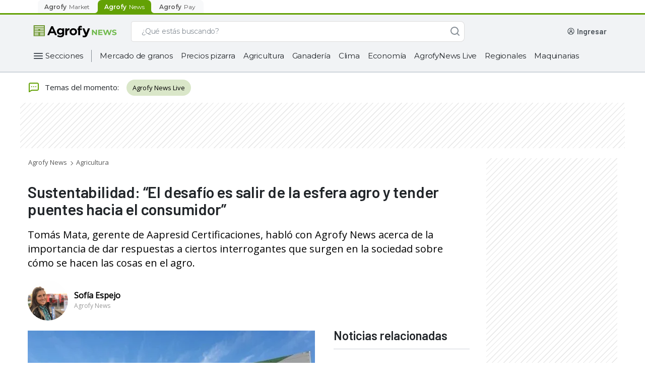

--- FILE ---
content_type: text/html; charset=utf-8
request_url: https://news.agrofy.com.ar/noticia/188964/sustentabilidad-desafio-es-salir-esfera-agro-y-tender-puentes-consumidor
body_size: 48822
content:
<!DOCTYPE html><html lang="es-AR"><head><meta charSet="utf-8"/><meta name="viewport" content="width=device-width"/><title>Sustentabilidad: “El desafío es salir de la esfera agro y tender puentes hacia el consumidor” | Agrofy News</title><meta name="description" content="Tomás Mata, gerente de Aapresid Certificaciones, habló con Agrofy News acerca de la importancia de dar respuestas a ciertos interrogantes que surgen en la sociedad sobre cómo se hacen las cosas en el agro.
"/><meta name="robots" content="index,follow,max-image-preview:large"/><meta property="og:url" content="https://news.agrofy.com.ar/noticia/188964/sustentabilidad-desafio-es-salir-esfera-agro-y-tender-puentes-consumidor"/><meta property="og:title" content="Sustentabilidad: “El desafío es salir de la esfera agro y tender puentes hacia el consumidor” | Agrofy News"/><meta property="og:image" content="https://news.agrofystatic.com/cartel_1.jpg?d=620x375"/><meta property="og:image:width" content="620"/><meta property="og:image:height" content="375"/><meta property="og:description" content="Tomás Mata, gerente de Aapresid Certificaciones, habló con Agrofy News acerca de la importancia de dar respuestas a ciertos interrogantes que surgen en la sociedad sobre cómo se hacen las cosas en el agro.
"/><meta property="og:type" content="website"/><meta name="twitter:card" content="summary_large_image"/><meta name="twitter:site" content="@AgrofyNews"/><meta name="twitter:title" content="Sustentabilidad: “El desafío es salir de la esfera agro y tender puentes hacia el consumidor” | Agrofy News"/><meta name="twitter:description" content="Tomás Mata, gerente de Aapresid Certificaciones, habló con Agrofy News acerca de la importancia de dar respuestas a ciertos interrogantes que surgen en la sociedad sobre cómo se hacen las cosas en el agro.
"/><meta name="twitter:creator" content="@AgrofyNews"/><meta name="twitter:image" content="https://news.agrofystatic.com/cartel_1.jpg?d=620x375"/><meta name="twitter:domain" content="https://twitter.com/AgrofyNews"/><link rel="preload" href="https://news.agrofystatic.com/cartel_1.jpg?d=620x375" as="image"/><link rel="canonical" href="https://news.agrofy.com.ar/noticia/188964/sustentabilidad-desafio-es-salir-esfera-agro-y-tender-puentes-consumidor"/><script type="application/ld+json">{
    "@context": "https://schema.org",
    "@type": "BreadcrumbList",
    "url": "https://news.agrofy.com.ar",
    "itemListElement": [
        {
            "@type": "ListItem",
            "position": 1,
            "name": "Agrofy News",
            "item": "https://news.agrofy.com.ar"
        },
        {
            "@type": "ListItem",
            "position": 2,
            "name": "Agricultura",
            "item": "https://news.agrofy.com.ar/agricultura"
        }
    ]
}</script><script type="application/ld+json">{
    "@context": "https://schema.org",
    "@type": "NewsArticle",
    "datePublished": "2020-08-26T00:00:00.000Z",
    "headline": "Sustentabilidad: “El desafío es salir de la esfera agro y tender puentes hacia el consumidor”", 
    "image": ["https://news.agrofystatic.com/cartel_1.jpg?d=375x375", "https://news.agrofystatic.com/cartel_1.jpg?d=500x375", "https://news.agrofystatic.com/cartel_1.jpg?d=620x349"],
    "author" : [{ "@type" : "Person", "name" : "Sofía Espejo", "url" : "https://news.agrofy.com.ar/autores/sofia-espejo" }],
    
    "publisher" : [{ "name" : "Agrofy News" }]    
  }</script><script type="application/ld+json">{
    "@context": "https://schema.org",
    "@type": "Organization",
    "url": "https://www.agrofy.com.ar",
    "sameAs": [
        "https://news.agrofy.com.ar",
        "https://news.agrofy.com.br",
        "https://www.agrofy.com.br"
    ],
    "logo": "https://news.agrofy.com.ar/agrofy.jpg",
    "name": "Agrofy",
    "address": {
        "@type": "PostalAddress",
        "streetAddress": "Madres de plaza 25 de Mayo 3020",
        "addressLocality": "Rosario",
        "addressCountry": "AR",
        "addressRegion": "Santa Fe",
        "postalCode": "2000"
    }
}</script><meta name="next-head-count" content="24"/><link rel="icon" href="/agrofyicon.ico"/><link rel="preconnect" href="https://fonts.googleapis.com"/><link rel="preconnect" href="https://fonts.gstatic.com" crossorigin="true"/><meta name="google-site-verification" content="_90pJrPTGn_WJ4RhkamlY7jhoAlRNskLoL-YPu4qrbI"/><meta property="fb:admins" content="100045950745276"/><link rel="preconnect" href="https://fonts.gstatic.com" crossorigin /><link rel="preload" href="https://production.agrofystatic.com/news-detail-news-prod-arg/_next/static/css/7cee91fc19885330.css" as="style"/><link rel="stylesheet" href="https://production.agrofystatic.com/news-detail-news-prod-arg/_next/static/css/7cee91fc19885330.css" data-n-g=""/><link rel="preload" href="https://production.agrofystatic.com/news-detail-news-prod-arg/_next/static/css/9cb6ec55cfb6d7ef.css" as="style"/><link rel="stylesheet" href="https://production.agrofystatic.com/news-detail-news-prod-arg/_next/static/css/9cb6ec55cfb6d7ef.css" data-n-p=""/><noscript data-n-css=""></noscript><script defer="" nomodule="" src="https://production.agrofystatic.com/news-detail-news-prod-arg/_next/static/chunks/polyfills-c67a75d1b6f99dc8.js"></script><script src="https://production.agrofystatic.com/news-detail-news-prod-arg/_next/static/chunks/webpack-e9668e08e42b3ace.js" defer=""></script><script src="https://production.agrofystatic.com/news-detail-news-prod-arg/_next/static/chunks/framework-02398e00071ab346.js" defer=""></script><script src="https://production.agrofystatic.com/news-detail-news-prod-arg/_next/static/chunks/main-e08ad557ef971d40.js" defer=""></script><script src="https://production.agrofystatic.com/news-detail-news-prod-arg/_next/static/chunks/pages/_app-75bba2a4dc83a875.js" defer=""></script><script src="https://production.agrofystatic.com/news-detail-news-prod-arg/_next/static/chunks/7112840a-4e8cabd779a15d57.js" defer=""></script><script src="https://production.agrofystatic.com/news-detail-news-prod-arg/_next/static/chunks/d4edeabb-8976715d7ae241e8.js" defer=""></script><script src="https://production.agrofystatic.com/news-detail-news-prod-arg/_next/static/chunks/113-99ef25f87e3ee096.js" defer=""></script><script src="https://production.agrofystatic.com/news-detail-news-prod-arg/_next/static/chunks/565-90bd260ade89631a.js" defer=""></script><script src="https://production.agrofystatic.com/news-detail-news-prod-arg/_next/static/chunks/326-ea9059aac62a5e74.js" defer=""></script><script src="https://production.agrofystatic.com/news-detail-news-prod-arg/_next/static/chunks/pages/noticia/%5Bnid%5D/%5Bdescr%5D-6787a1966ddf0bca.js" defer=""></script><script src="https://production.agrofystatic.com/news-detail-news-prod-arg/_next/static/CFvEERp-zaKiMQyp4vCTI/_buildManifest.js" defer=""></script><script src="https://production.agrofystatic.com/news-detail-news-prod-arg/_next/static/CFvEERp-zaKiMQyp4vCTI/_ssgManifest.js" defer=""></script><style data-styled="" data-styled-version="5.3.5">.dyFAbP{background:transparent;border:1px solid #868E96;border-radius:8px;padding:13px 16px 12px 16px;font-family:'Montserrat',sans-serif;overflow:hidden;text-overflow:ellipsis;-webkit-transition:all 0.3s ease;transition:all 0.3s ease;font-size:14px;line-height:20px;color:#495057;-webkit-appearance:none;}/*!sc*/
.dyFAbP::-webkit-input-placeholder{font-size:14px;line-height:24px;overflow:hidden;text-overflow:ellipsis;font-family:'Montserrat',sans-serif;color:#495057;}/*!sc*/
.dyFAbP::-moz-placeholder{font-size:14px;line-height:24px;overflow:hidden;text-overflow:ellipsis;font-family:'Montserrat',sans-serif;color:#495057;}/*!sc*/
.dyFAbP:-ms-input-placeholder{font-size:14px;line-height:24px;overflow:hidden;text-overflow:ellipsis;font-family:'Montserrat',sans-serif;color:#495057;}/*!sc*/
.dyFAbP::placeholder{font-size:14px;line-height:24px;overflow:hidden;text-overflow:ellipsis;font-family:'Montserrat',sans-serif;color:#495057;}/*!sc*/
.dyFAbP:focus{border-color:#0067A0;color:#212529;outline:none;}/*!sc*/
.dyFAbP.input__invalid{border:1px solid #C43343;}/*!sc*/
data-styled.g1[id="StyledInput__Input-dcjmk7-0"]{content:"dyFAbP,"}/*!sc*/
.kiNavm{display:-webkit-box;display:-webkit-flex;display:-ms-flexbox;display:flex;-webkit-flex-direction:column;-ms-flex-direction:column;flex-direction:column;position:relative;}/*!sc*/
.kiNavm input:-webkit-autofill,.kiNavm input:-webkit-autofill:focus,.kiNavm textarea:-webkit-autofill,.kiNavm textarea:-webkit-autofill:hover,.kiNavm textarea:-webkit-autofill:focus,.kiNavm select:-webkit-autofill,.kiNavm select:-webkit-autofill:hover,.kiNavm select:-webkit-autofill:focus{-webkit-text-fill-color:#212529;-webkit-box-shadow:0 0 0px 1000px rgba(255,255,255,0) inset;-webkit-transition:background-color 5000s ease-in-out 0s;transition:background-color 5000s ease-in-out 0s;}/*!sc*/
data-styled.g4[id="StyledInput__InputContainer-dcjmk7-3"]{content:"kiNavm,"}/*!sc*/
.IKfwZ{-webkit-align-items:center;-webkit-box-align:center;-ms-flex-align:center;align-items:center;font-family:'Montserrat',sans-serif;-webkit-transition:all 100ms ease;transition:all 100ms ease;position:absolute;top:14px;padding:0px 0px 0px 16px;font-weight:normal;cursor:text;font-size:14px;line-height:19px;pointer-events:none;color:#495057;display:-webkit-box;display:-webkit-flex;display:-ms-flexbox;display:flex;opacity:1;}/*!sc*/
data-styled.g5[id="StyledInput__Label-dcjmk7-4"]{content:"IKfwZ,"}/*!sc*/
.gwghEz{fill:#FFFFFF;}/*!sc*/
.gwghEz path,.gwghEz > rect{fill:#FFFFFF;}/*!sc*/
.loLyLD{fill:#868E96;}/*!sc*/
.loLyLD path,.loLyLD > rect{fill:#868E96;}/*!sc*/
.cILvnn{fill:#212529;}/*!sc*/
.cILvnn path,.cILvnn > rect{fill:#212529;}/*!sc*/
.dYqSlL{fill:#495057;}/*!sc*/
.dYqSlL path,.dYqSlL > rect{fill:#495057;}/*!sc*/
.kGWlIP{fill:#CED4DA;}/*!sc*/
.kGWlIP path,.kGWlIP > rect{fill:#CED4DA;}/*!sc*/
data-styled.g9[id="StyledIcon-sc-1ch6fwv-0"]{content:"gwghEz,loLyLD,cILvnn,dYqSlL,kGWlIP,"}/*!sc*/
@media (min-width:425px){}/*!sc*/
@media (min-width:576px){}/*!sc*/
@media (min-width:768px){}/*!sc*/
@media (min-width:992px){}/*!sc*/
@media (min-width:425px){}/*!sc*/
@media (min-width:576px){}/*!sc*/
@media (min-width:768px){}/*!sc*/
@media (min-width:992px){}/*!sc*/
@media (min-width:425px){}/*!sc*/
@media (min-width:576px){}/*!sc*/
@media (min-width:768px){}/*!sc*/
@media (min-width:992px){}/*!sc*/
.iOrfmX{padding-left:16px;padding-right:16px;padding-top:24px;padding-bottom:24px;}/*!sc*/
@media (min-width:425px){}/*!sc*/
@media (min-width:576px){}/*!sc*/
@media (min-width:768px){}/*!sc*/
@media (min-width:992px){}/*!sc*/
@media (min-width:425px){}/*!sc*/
@media (min-width:576px){}/*!sc*/
@media (min-width:768px){}/*!sc*/
@media (min-width:992px){}/*!sc*/
@media (min-width:425px){}/*!sc*/
@media (min-width:576px){}/*!sc*/
@media (min-width:768px){}/*!sc*/
@media (min-width:992px){}/*!sc*/
.kqxVLw{display:-webkit-box;display:-webkit-flex;display:-ms-flexbox;display:flex;-webkit-flex-direction:column;-ms-flex-direction:column;flex-direction:column;}/*!sc*/
@media (min-width:425px){}/*!sc*/
@media (min-width:576px){}/*!sc*/
@media (min-width:768px){}/*!sc*/
@media (min-width:992px){}/*!sc*/
@media (min-width:425px){}/*!sc*/
@media (min-width:576px){}/*!sc*/
@media (min-width:768px){}/*!sc*/
@media (min-width:992px){}/*!sc*/
@media (min-width:425px){}/*!sc*/
@media (min-width:576px){}/*!sc*/
@media (min-width:768px){}/*!sc*/
@media (min-width:992px){}/*!sc*/
.goXnaf{display:-webkit-box;display:-webkit-flex;display:-ms-flexbox;display:flex;-webkit-align-items:center;-webkit-box-align:center;-ms-flex-align:center;align-items:center;padding-left:16px;padding-right:16px;}/*!sc*/
@media (min-width:425px){}/*!sc*/
@media (min-width:576px){}/*!sc*/
@media (min-width:768px){}/*!sc*/
@media (min-width:992px){}/*!sc*/
@media (min-width:425px){}/*!sc*/
@media (min-width:576px){}/*!sc*/
@media (min-width:768px){}/*!sc*/
@media (min-width:992px){}/*!sc*/
@media (min-width:425px){}/*!sc*/
@media (min-width:576px){}/*!sc*/
@media (min-width:768px){}/*!sc*/
@media (min-width:992px){}/*!sc*/
.kqKZsG{margin-bottom:12px;}/*!sc*/
@media (min-width:425px){}/*!sc*/
@media (min-width:576px){}/*!sc*/
@media (min-width:768px){}/*!sc*/
@media (min-width:992px){}/*!sc*/
@media (min-width:425px){}/*!sc*/
@media (min-width:576px){}/*!sc*/
@media (min-width:768px){}/*!sc*/
@media (min-width:992px){}/*!sc*/
@media (min-width:425px){}/*!sc*/
@media (min-width:576px){}/*!sc*/
@media (min-width:768px){}/*!sc*/
@media (min-width:992px){}/*!sc*/
data-styled.g10[id="withCssProps__StyledComponent-rco7dm-0"]{content:"cORABs,iOrfmX,kqxVLw,goXnaf,kqKZsG,"}/*!sc*/
.fphTnm{font-family:'Montserrat',sans-serif;text-align:left;color:#212529;}/*!sc*/
.eVuGET{font-family:'Montserrat',sans-serif;text-align:left;color:#495057;}/*!sc*/
.ipzqgK{font-family:'Montserrat',sans-serif;text-align:left;color:#0B0D1D;}/*!sc*/
.eNekUJ{font-family:'Montserrat',sans-serif;text-align:left;color:#ADB5BD;}/*!sc*/
data-styled.g11[id="StyledText__Text-bke95e-0"]{content:"fphTnm,eVuGET,ipzqgK,eNekUJ,"}/*!sc*/
.gDwPXr{font-weight:600;font-size:16px;line-height:23px;-webkit-letter-spacing:-0.3px;-moz-letter-spacing:-0.3px;-ms-letter-spacing:-0.3px;letter-spacing:-0.3px;}/*!sc*/
data-styled.g12[id="StyledText__HXSText-bke95e-1"]{content:"gDwPXr,"}/*!sc*/
.fhDnrb{font-weight:600;font-size:14px;line-height:20px;-webkit-letter-spacing:-0.2px;-moz-letter-spacing:-0.2px;-ms-letter-spacing:-0.2px;letter-spacing:-0.2px;}/*!sc*/
data-styled.g19[id="StyledText__SMDText-bke95e-8"]{content:"fhDnrb,"}/*!sc*/
.UviIV{font-weight:500;font-size:12px;line-height:18px;-webkit-letter-spacing:-0.1px;-moz-letter-spacing:-0.1px;-ms-letter-spacing:-0.1px;letter-spacing:-0.1px;}/*!sc*/
data-styled.g21[id="StyledText__LSMText-bke95e-10"]{content:"UviIV,"}/*!sc*/
.cApUVV{font-weight:400;font-size:12px;line-height:18px;-webkit-letter-spacing:0px;-moz-letter-spacing:0px;-ms-letter-spacing:0px;letter-spacing:0px;}/*!sc*/
data-styled.g24[id="StyledText__BSMText-bke95e-13"]{content:"cApUVV,"}/*!sc*/
.hCOQcG{font-weight:400;font-size:14px;line-height:24px;-webkit-letter-spacing:0.1px;-moz-letter-spacing:0.1px;-ms-letter-spacing:0.1px;letter-spacing:0.1px;}/*!sc*/
data-styled.g26[id="StyledText__BLGText-bke95e-15"]{content:"hCOQcG,"}/*!sc*/
.bSfLQp{font-weight:500;font-size:16px;line-height:24px;-webkit-letter-spacing:0px;-moz-letter-spacing:0px;-ms-letter-spacing:0px;letter-spacing:0px;}/*!sc*/
data-styled.g28[id="StyledText__NLGText-bke95e-17"]{content:"bSfLQp,"}/*!sc*/
.FOvMh{position:relative;cursor:pointer;font-size:16px;min-height:18px;color:#F8F9FA;border:1px solid #CED4DA;line-height:24px;font-weight:normal;padding:10px 16px;-webkit-tap-highlight-color:rgba(0,0,0,0);-webkit-tap-highlight-color:transparent;}/*!sc*/
.FOvMh.placeholder{color:#CED4DA;}/*!sc*/
.FOvMh:hover:not(:focus){border-color:#CED4DA;}/*!sc*/
.FOvMh:focus{color:#F8F9FA;outline:none;}/*!sc*/
data-styled.g46[id="AgroSelectDark__Dropdown-sc-181yqcr-0"]{content:"FOvMh,"}/*!sc*/
.decwKy{position:relative;}/*!sc*/
data-styled.g47[id="AgroSelectDark__DropdownContainer-sc-181yqcr-1"]{content:"decwKy,"}/*!sc*/
.dBmKER{position:absolute;pointer-events:none;cursor:pointer;right:16px;top:10px;}/*!sc*/
data-styled.g48[id="AgroSelectDark__Arrow-sc-181yqcr-2"]{content:"dBmKER,"}/*!sc*/
.LePXG{cursor:pointer;background-color:#212529;color:#CED4DA;font-weight:400;line-height:20px;}/*!sc*/
data-styled.g49[id="AgroSelectDark__SelectLabel-sc-181yqcr-3"]{content:"LePXG,"}/*!sc*/
.imfcMW{display:none;list-style:none;background:#212529;border:1px solid #319AC5;border-top:0px;box-sizing:border-box;box-shadow:0px 3px 6px rgba(0,0,0,0.07);border-radius:0px 0px 8px 8px;padding-top:4px;margin:0px;position:absolute;top:46px;width:100%;max-height:140px;overflow-x:hidden;overflow-y:auto;z-index:5;}/*!sc*/
.imfcMW::-webkit-scrollbar{width:18px;background-color:transparent;}/*!sc*/
.imfcMW::-webkit-scrollbar-track{border:none;background-color:transparent;}/*!sc*/
.imfcMW::-webkit-scrollbar-thumb{height:84px;border:6px solid transparent;border-radius:100px;background-color:#868E96;background-clip:content-box;}/*!sc*/
data-styled.g50[id="AgroSelectDark__OptionList-sc-181yqcr-4"]{content:"imfcMW,"}/*!sc*/
.eOHCPe{font-family:'Montserrat',sans-serif;font-size:14px;line-height:20px;display:-webkit-box;display:-webkit-flex;display:-ms-flexbox;display:flex;-webkit-align-items:center;-webkit-box-align:center;-ms-flex-align:center;align-items:center;color:#F8F9FA;-webkit-text-fill-color:#F8F9FA;padding:10px 16px;cursor:pointer;-webkit-tap-highlight-color:rgba(0,0,0,0);-webkit-tap-highlight-color:transparent;}/*!sc*/
.eOHCPe.focus,.eOHCPe.selected{background-color:#495057;}/*!sc*/
.eOHCPe:hover:not(.selected){background-color:#495057;}/*!sc*/
data-styled.g51[id="AgroSelectDark__Option-sc-181yqcr-5"]{content:"eOHCPe,"}/*!sc*/
.fUCBCh{box-sizing:border-box;display:-webkit-box;display:-webkit-flex;display:-ms-flexbox;display:flex;-webkit-box-pack:center;-webkit-justify-content:center;-ms-flex-pack:center;justify-content:center;-webkit-align-items:center;-webkit-box-align:center;-ms-flex-align:center;align-items:center;cursor:pointer;border-radius:8px;border:none;-webkit-transition:all 0.3s ease;transition:all 0.3s ease;font-weight:500;font-family:'Montserrat',sans-serif;color:white;background-color:#468502;}/*!sc*/
.fUCBCh:hover,.fUCBCh:focus{outline:none;}/*!sc*/
.fUCBCh:active{-webkit-transition:all 450ms cubic-bezier(0.23,1,0.32,1) 0ms;transition:all 450ms cubic-bezier(0.23,1,0.32,1) 0ms;}/*!sc*/
.fUCBCh:hover:not(:active),.fUCBCh:focus{background-color:#3D7302;}/*!sc*/
.fUCBCh:active{background-color:#224D00;}/*!sc*/
.fkiZOe{box-sizing:border-box;display:-webkit-box;display:-webkit-flex;display:-ms-flexbox;display:flex;-webkit-box-pack:center;-webkit-justify-content:center;-ms-flex-pack:center;justify-content:center;-webkit-align-items:center;-webkit-box-align:center;-ms-flex-align:center;align-items:center;cursor:pointer;border-radius:8px;border:none;-webkit-transition:all 0.3s ease;transition:all 0.3s ease;font-weight:500;font-family:'Montserrat',sans-serif;width:100%;color:white;background-color:#468502;}/*!sc*/
.fkiZOe:hover,.fkiZOe:focus{outline:none;}/*!sc*/
.fkiZOe:active{-webkit-transition:all 450ms cubic-bezier(0.23,1,0.32,1) 0ms;transition:all 450ms cubic-bezier(0.23,1,0.32,1) 0ms;}/*!sc*/
.fkiZOe:hover:not(:active),.fkiZOe:focus{background-color:#3D7302;}/*!sc*/
.fkiZOe:active{background-color:#224D00;}/*!sc*/
data-styled.g67[id="StyledButton__Button-ihk487-0"]{content:"fUCBCh,fkiZOe,"}/*!sc*/
.eYotrR{padding:0px 16px;height:40px;font-size:14px;line-height:20px;}/*!sc*/
data-styled.g69[id="StyledButton__MDButton-ihk487-2"]{content:"eYotrR,"}/*!sc*/
.jMRLwK{padding:0px 20px;height:48px;font-size:14px;line-height:23px;}/*!sc*/
data-styled.g70[id="StyledButton__LGButton-ihk487-3"]{content:"jMRLwK,"}/*!sc*/
.bqdZiy{font-family:'Montserrat',sans-serif;-webkit-text-decoration:none;text-decoration:none;cursor:pointer;font-style:normal;font-weight:500;display:-webkit-box;display:-webkit-flex;display:-ms-flexbox;display:flex;-webkit-align-items:center;-webkit-box-align:center;-ms-flex-align:center;align-items:center;color:#0067A0;}/*!sc*/
@media (min-width:425px){}/*!sc*/
@media (min-width:576px){}/*!sc*/
@media (min-width:768px){}/*!sc*/
@media (min-width:992px){}/*!sc*/
@media (min-width:425px){}/*!sc*/
@media (min-width:576px){}/*!sc*/
@media (min-width:768px){}/*!sc*/
@media (min-width:992px){}/*!sc*/
@media (min-width:425px){}/*!sc*/
@media (min-width:576px){}/*!sc*/
@media (min-width:768px){}/*!sc*/
@media (min-width:992px){}/*!sc*/
.bqdZiy:hover,.bqdZiy:focus,.bqdZiy:active{color:#002A5C;}/*!sc*/
.bqdZiy svg,.bqdZiy svg path{fill:#0067A0;}/*!sc*/
.jqLERs{font-family:'Montserrat',sans-serif;-webkit-text-decoration:none;text-decoration:none;cursor:pointer;font-style:normal;font-weight:500;display:-webkit-box;display:-webkit-flex;display:-ms-flexbox;display:flex;-webkit-align-items:center;-webkit-box-align:center;-ms-flex-align:center;align-items:center;color:#FFFFFF;}/*!sc*/
@media (min-width:425px){}/*!sc*/
@media (min-width:576px){}/*!sc*/
@media (min-width:768px){}/*!sc*/
@media (min-width:992px){}/*!sc*/
@media (min-width:425px){}/*!sc*/
@media (min-width:576px){}/*!sc*/
@media (min-width:768px){}/*!sc*/
@media (min-width:992px){}/*!sc*/
@media (min-width:425px){}/*!sc*/
@media (min-width:576px){}/*!sc*/
@media (min-width:768px){}/*!sc*/
@media (min-width:992px){}/*!sc*/
.jqLERs:hover,.jqLERs:focus{color:#CED4DA;}/*!sc*/
.jqLERs:active{color:#DEE2E6;}/*!sc*/
.jqLERs svg,.jqLERs svg path{fill:#FFFFFF;}/*!sc*/
data-styled.g72[id="StyledLink-dp0opy-0"]{content:"bqdZiy,jqLERs,"}/*!sc*/
.cWZYxt{font-size:12px;line-height:18px;-webkit-letter-spacing:-0.1px;-moz-letter-spacing:-0.1px;-ms-letter-spacing:-0.1px;letter-spacing:-0.1px;}/*!sc*/
data-styled.g73[id="StyledLink__MDLink-dp0opy-1"]{content:"cWZYxt,"}/*!sc*/
.LapY{font-size:14px;line-height:20px;-webkit-letter-spacing:-0.2px;-moz-letter-spacing:-0.2px;-ms-letter-spacing:-0.2px;letter-spacing:-0.2px;}/*!sc*/
data-styled.g74[id="StyledLink__LGLink-dp0opy-2"]{content:"LapY,"}/*!sc*/
.eAiLEy{display:-webkit-box;display:-webkit-flex;display:-ms-flexbox;display:flex;-webkit-box-pack:center;-webkit-justify-content:center;-ms-flex-pack:center;justify-content:center;-webkit-align-items:center;-webkit-box-align:center;-ms-flex-align:center;align-items:center;position:relative;box-sizing:border-box;margin:12px 13px 12px 8px;}/*!sc*/
data-styled.g172[id="AgroHamburgerButton__ContainerHamburger-sc-1lgtp04-0"]{content:"eAiLEy,"}/*!sc*/
.ecNrHA{width:100%;box-sizing:border-box;max-width:calc(100% * 4 / 12);}/*!sc*/
@media (min-width:576px){.ecNrHA{max-width:calc(100% * 4 / 12);}}/*!sc*/
@media (min-width:768px){.ecNrHA{max-width:calc(100% * 4 / 12);}}/*!sc*/
@media (min-width:992px){.ecNrHA{max-width:calc(100% * 4 / 12);}}/*!sc*/
.hfcUMg{width:100%;box-sizing:border-box;max-width:calc(100% * 8 / 12);}/*!sc*/
@media (min-width:576px){.hfcUMg{max-width:calc(100% * 8 / 12);}}/*!sc*/
@media (min-width:768px){.hfcUMg{max-width:calc(100% * 8 / 12);}}/*!sc*/
@media (min-width:992px){.hfcUMg{max-width:calc(100% * 8 / 12);}}/*!sc*/
data-styled.g250[id="Column__Col-sc-3c3g2c-0"]{content:"ecNrHA,hfcUMg,"}/*!sc*/
.cNawYM{width:100%;box-sizing:border-box;}/*!sc*/
data-styled.g251[id="Column__Content-sc-3c3g2c-1"]{content:"cNawYM,"}/*!sc*/
.juecyd{width:100%;display:-webkit-box;display:-webkit-flex;display:-ms-flexbox;display:flex;-webkit-flex-wrap:wrap;-ms-flex-wrap:wrap;flex-wrap:wrap;}/*!sc*/
data-styled.g252[id="Row__StyledRow-sc-1e9gz04-0"]{content:"juecyd,"}/*!sc*/
.bCywfi{display:-webkit-box;display:-webkit-flex;display:-ms-flexbox;display:flex;}/*!sc*/
@media (min-width:992px){.bCywfi{width:100%;}}/*!sc*/
data-styled.g278[id="SearchBarNews__SearchContainer-w8xvjs-0"]{content:"bCywfi,"}/*!sc*/
.DomOj{position:relative;width:100%;max-width:662px;}/*!sc*/
@media (min-width:576px) and (max-width:992px){.DomOj{-webkit-box-flex:1;-webkit-flex-grow:1;-ms-flex-positive:1;flex-grow:1;margin:0px;}}/*!sc*/
data-styled.g279[id="SearchBarNews__FormContainer-w8xvjs-1"]{content:"DomOj,"}/*!sc*/
@media (max-width:992px){.cIhOCZ{height:16px;width:16px;}}/*!sc*/
data-styled.g281[id="SearchBarNews__IconSearch-w8xvjs-3"]{content:"cIhOCZ,"}/*!sc*/
.exurSj{display:-webkit-box;display:-webkit-flex;display:-ms-flexbox;display:flex;-webkit-box-pack:center;-webkit-justify-content:center;-ms-flex-pack:center;justify-content:center;-webkit-align-items:center;-webkit-box-align:center;-ms-flex-align:center;align-items:center;border:1px solid #ddd;border-right:0;background-color:#fff;border-radius:8px 0 0 8px;padding:0px 2px;}/*!sc*/
@media (max-width:992px){}/*!sc*/
data-styled.g283[id="SearchBarNews__SpinnerContainer-w8xvjs-5"]{content:"exurSj,"}/*!sc*/
.iIzIKO{padding-left:16px;border:1px solid #ddd;border-right:0;border-left:0;background-color:#fff;color:#868E96;display:inline-block;font-family:Montserrat;font-size:14px;font-weight:500;margin:0;width:100%;-webkit-letter-spacing:-0.20000000298023224px;-moz-letter-spacing:-0.20000000298023224px;-ms-letter-spacing:-0.20000000298023224px;letter-spacing:-0.20000000298023224px;line-height:24px;border-radius:0px;}/*!sc*/
.iIzIKO::-webkit-input-placeholder,.iIzIKO::-webkit-input-placeholder{color:#868E96 !important;}/*!sc*/
.iIzIKO::-moz-placeholder,.iIzIKO::-webkit-input-placeholder{color:#868E96 !important;}/*!sc*/
.iIzIKO:-ms-input-placeholder,.iIzIKO::-webkit-input-placeholder{color:#868E96 !important;}/*!sc*/
.iIzIKO::placeholder,.iIzIKO::-webkit-input-placeholder{color:#868E96 !important;}/*!sc*/
.iIzIKO:-ms-input-placeholder{color:#868E96 !important;}/*!sc*/
.iIzIKO:focus{outline:none;}/*!sc*/
data-styled.g284[id="SearchBarNews__Input-w8xvjs-6"]{content:"iIzIKO,"}/*!sc*/
.gtSAJf{background:#FFFFFF;border-radius:0px 8px 8px 0px;border:1px solid #ddd;border-bottom:1px solid #ddd;border-left:0;-webkit-transition:all 0.2s ease-in-out;transition:all 0.2s ease-in-out;width:40px;height:41px;color:white;z-index:1;display:-webkit-box;display:-webkit-flex;display:-ms-flexbox;display:flex;-webkit-box-pack:center;-webkit-justify-content:center;-ms-flex-pack:center;justify-content:center;-webkit-align-items:center;-webkit-box-align:center;-ms-flex-align:center;align-items:center;outline:none;cursor:default;opacity:1;}/*!sc*/
data-styled.g285[id="SearchBarNews__ButtonSearch-w8xvjs-7"]{content:"gtSAJf,"}/*!sc*/
.iRkrpA{display:-webkit-box;display:-webkit-flex;display:-ms-flexbox;display:flex;position:relative;width:100%;height:41px;}/*!sc*/
.iRkrpA input::-webkit-input-placeholder{color:#868E96;}/*!sc*/
.iRkrpA input::-moz-placeholder{color:#868E96;}/*!sc*/
.iRkrpA input:-ms-input-placeholder{color:#868E96;}/*!sc*/
.iRkrpA input::placeholder{color:#868E96;}/*!sc*/
.iRkrpA > span{display:none;}/*!sc*/
data-styled.g287[id="SearchBarNews__SearchList-w8xvjs-9"]{content:"iRkrpA,"}/*!sc*/
.bicvek{margin-left:24px;-webkit-align-items:center;-webkit-box-align:center;-ms-flex-align:center;align-items:center;box-sizing:border-box;display:-webkit-box;display:-webkit-flex;display:-ms-flexbox;display:flex;height:41px;-webkit-box-pack:end;-webkit-justify-content:flex-end;-ms-flex-pack:end;justify-content:flex-end;position:relative;max-width:294px;}/*!sc*/
@media (max-width:992px){.bicvek{display:none;}}/*!sc*/
.bicvek a{-webkit-text-decoration:none;text-decoration:none;}/*!sc*/
data-styled.g348[id="UserWrapperNews__UserContainer-ue69cb-0"]{content:"bicvek,"}/*!sc*/
.fxCRDw{height:24px;width:156px;background-color:#DEE2E6;-webkit-animation:gXjpWB 2s ease-in-out 0s infinite reverse;animation:gXjpWB 2s ease-in-out 0s infinite reverse;margin-right:8px;margin-left:unset;margin-bottom:unset;border-radius:4px;}/*!sc*/
data-styled.g354[id="UserWrapperNews__Loading-ue69cb-6"]{content:"fxCRDw,"}/*!sc*/
.kNZgwv{-webkit-align-items:center;-webkit-box-align:center;-ms-flex-align:center;align-items:center;display:-webkit-box;display:-webkit-flex;display:-ms-flexbox;display:flex;-webkit-box-pack:center;-webkit-justify-content:center;-ms-flex-pack:center;justify-content:center;}/*!sc*/
@media (max-width:768px){.kNZgwv{padding:4px;background:#63A105;margin:0px 8px 0px 16px;}}/*!sc*/
@media (min-width:768px) and (max-width:1200px){.kNZgwv{padding:4px;background:#63A105;margin:0px 8px 0px 16px;}}/*!sc*/
@media (min-width:1200px){.kNZgwv{width:196px;-webkit-box-pack:start;-webkit-justify-content:start;-ms-flex-pack:start;justify-content:start;}}/*!sc*/
data-styled.g358[id="StyledHeader__LogoContainer-sc-2rix3m-0"]{content:"kNZgwv,"}/*!sc*/
.jsIhxW{display:none;}/*!sc*/
@media (max-width:1200px){.jsIhxW{display:-webkit-box;display:-webkit-flex;display:-ms-flexbox;display:flex;}}/*!sc*/
data-styled.g359[id="StyledHeader__AgrofyLogo-sc-2rix3m-1"]{content:"jsIhxW,"}/*!sc*/
.lbegsQ{display:-webkit-box;display:-webkit-flex;display:-ms-flexbox;display:flex;width:170px;}/*!sc*/
@media (max-width:1200px){.lbegsQ{display:none;}}/*!sc*/
data-styled.g361[id="StyledHeader__AgrofyNewsLogoFull-sc-2rix3m-3"]{content:"lbegsQ,"}/*!sc*/
.goRYQp{display:inline-block;margin-left:auto;z-index:999;display:-webkit-box;display:-webkit-flex;display:-ms-flexbox;display:flex;-webkit-box-pack:center;-webkit-justify-content:center;-ms-flex-pack:center;justify-content:center;-webkit-align-items:center;-webkit-box-align:center;-ms-flex-align:center;align-items:center;box-sizing:border-box;}/*!sc*/
@media (min-width:992px){.goRYQp{display:none;}}/*!sc*/
data-styled.g362[id="StyledHeader__HamburgerButtonContainer-sc-2rix3m-4"]{content:"goRYQp,"}/*!sc*/
.TTiTX{display:-webkit-box;display:-webkit-flex;display:-ms-flexbox;display:flex;-webkit-box-flex:1;-webkit-flex-grow:1;-ms-flex-positive:1;flex-grow:1;}/*!sc*/
.TTiTX form{min-width:auto;width:100%;}/*!sc*/
@media (min-width:1200px){.TTiTX form{-webkit-box-flex:1;-webkit-flex-grow:1;-ms-flex-positive:1;flex-grow:1;max-width:662px;}}/*!sc*/
data-styled.g363[id="StyledHeader__LeftContent-sc-2rix3m-5"]{content:"TTiTX,"}/*!sc*/
.dcKznH{top:0;left:0;width:100%;z-index:99999;position:-webkit-sticky;position:sticky;}/*!sc*/
data-styled.g364[id="StyledHeader__HeaderTagStyled-sc-2rix3m-6"]{content:"dcKznH,"}/*!sc*/
.gCnEll{display:-webkit-box;display:-webkit-flex;display:-ms-flexbox;display:flex;-webkit-flex-direction:column;-ms-flex-direction:column;flex-direction:column;-webkit-align-items:center;-webkit-box-align:center;-ms-flex-align:center;align-items:center;position:relative;background-color:#F1F3F5;border-bottom:2px #CED4DA solid;}/*!sc*/
data-styled.g365[id="StyledHeader__HeaderContainer-sc-2rix3m-7"]{content:"gCnEll,"}/*!sc*/
.fEMfdm{max-width:1152px;-webkit-align-items:center;-webkit-box-align:center;-ms-flex-align:center;align-items:center;box-sizing:border-box;display:-webkit-box;display:-webkit-flex;display:-ms-flexbox;display:flex;height:54px;margin:0;-webkit-box-pack:space-around;-webkit-justify-content:space-around;-ms-flex-pack:space-around;justify-content:space-around;width:100%;}/*!sc*/
@media (min-width:768px){.fEMfdm{height:66px;padding:8px 0;}}/*!sc*/
@media (min-width:1200px){.fEMfdm{padding:8px 0;}}/*!sc*/
data-styled.g366[id="StyledHeader__MainHeader-sc-2rix3m-8"]{content:"fEMfdm,"}/*!sc*/
.fPXzpb{cursor:pointer;border:none;padding:0 16px 0 0;background-color:#F1F3F5;font-family:'Montserrat',sans-serif;font-style:normal;font-weight:400;font-size:15px;line-height:20px;display:-webkit-box;display:-webkit-flex;display:-ms-flexbox;display:flex;-webkit-align-items:center;-webkit-box-align:center;-ms-flex-align:center;align-items:center;-webkit-letter-spacing:-0.2px;-moz-letter-spacing:-0.2px;-ms-letter-spacing:-0.2px;letter-spacing:-0.2px;color:#212529;}/*!sc*/
.fPXzpb a{margin-left:2px;}/*!sc*/
data-styled.g371[id="StyledHeader__CategoriesButton-sc-2rix3m-13"]{content:"fPXzpb,"}/*!sc*/
.dkGiTI{height:32px;display:-webkit-box;display:-webkit-flex;display:-ms-flexbox;display:flex;-webkit-align-self:start;-ms-flex-item-align:start;align-self:start;-webkit-align-items:start;-webkit-box-align:start;-ms-flex-align:start;align-items:start;-webkit-letter-spacing:-0.2px;-moz-letter-spacing:-0.2px;-ms-letter-spacing:-0.2px;letter-spacing:-0.2px;width:100%;}/*!sc*/
@media (min-width:1200px){.dkGiTI{width:1152px;overflow:none;margin:0 auto;height:32px;margin-bottom:15px;}}/*!sc*/
data-styled.g372[id="StyledHeader__CategoriesContainer-sc-2rix3m-14"]{content:"dkGiTI,"}/*!sc*/
.gQGYXl{border-right:solid 1px #868e96;height:24px;margin:4px 0;}/*!sc*/
data-styled.g377[id="StyledHeader__CategoriesButtonContainer-sc-2rix3m-19"]{content:"gQGYXl,"}/*!sc*/
.cXjxQp{height:32px;display:-webkit-box;display:-webkit-flex;display:-ms-flexbox;display:flex;-webkit-align-items:center;-webkit-box-align:center;-ms-flex-align:center;align-items:center;width:100%;overflow:hidden;white-space:nowrap;}/*!sc*/
data-styled.g378[id="StyledHeader__CategoriesItemContainer-sc-2rix3m-20"]{content:"cXjxQp,"}/*!sc*/
.bgkPHY{display:-webkit-box;display:-webkit-flex;display:-ms-flexbox;display:flex;}/*!sc*/
@media (max-width:1200px){.bgkPHY{display:none;}}/*!sc*/
data-styled.g379[id="StyledHeader__CategoriesBar-sc-2rix3m-21"]{content:"bgkPHY,"}/*!sc*/
@media (min-width:1200px){.hUczQF{width:294px;}}/*!sc*/
data-styled.g380[id="StyledHeader__UserWrapperContainer-sc-2rix3m-22"]{content:"hUczQF,"}/*!sc*/
.ejMXgu{all:unset;border-radius:24px;padding:12px;max-height:24px;cursor:pointer;-webkit-transition:all 0.2s ease-in;transition:all 0.2s ease-in;padding:0px;max-height:32px;}/*!sc*/
.ejMXgu svg:hover:not(:disabled){opacity:0.9;}/*!sc*/
data-styled.g435[id="AgroIconButton__IconButton-sc-6r2lt7-0"]{content:"ejMXgu,"}/*!sc*/
.jldPqV{display:-webkit-box;display:-webkit-flex;display:-ms-flexbox;display:flex;-webkit-flex-direction:row;-ms-flex-direction:row;flex-direction:row;-webkit-box-pack:center;-webkit-justify-content:center;-ms-flex-pack:center;justify-content:center;-webkit-align-items:center;-webkit-box-align:center;-ms-flex-align:center;align-items:center;padding:32px;}/*!sc*/
data-styled.g440[id="DesktopFooter__ContainerFooter-iy2bde-0"]{content:"jldPqV,"}/*!sc*/
.cudcXl{width:100%;max-width:1200px;}/*!sc*/
data-styled.g441[id="DesktopFooter__AlignFooter-iy2bde-1"]{content:"cudcXl,"}/*!sc*/
.dzMfxc{display:-webkit-box;display:-webkit-flex;display:-ms-flexbox;display:flex;-webkit-flex-direction:row;-ms-flex-direction:row;flex-direction:row;-webkit-box-pack:center;-webkit-justify-content:center;-ms-flex-pack:center;justify-content:center;}/*!sc*/
data-styled.g442[id="DesktopFooter__LinksContainer-iy2bde-2"]{content:"dzMfxc,"}/*!sc*/
.BaevH{-webkit-align-items:flex-start;-webkit-box-align:flex-start;-ms-flex-align:flex-start;align-items:flex-start;margin-bottom:2px;color:#F1F3F5;font-family:Open Sans,sans-serif;line-height:20px;-webkit-letter-spacing:0px;-moz-letter-spacing:0px;-ms-letter-spacing:0px;letter-spacing:0px;}/*!sc*/
data-styled.g443[id="DesktopFooter__ListTitle-iy2bde-3"]{content:"BaevH,"}/*!sc*/
.ixGMej{display:-webkit-box;display:-webkit-flex;display:-ms-flexbox;display:flex;-webkit-flex-direction:column;-ms-flex-direction:column;flex-direction:column;margin-top:2px;width:270px;}/*!sc*/
data-styled.g444[id="DesktopFooter__AlignText-iy2bde-4"]{content:"ixGMej,"}/*!sc*/
.bDnavy{-webkit-text-decoration:none;text-decoration:none;margin-top:16px;max-width:-webkit-max-content;max-width:-moz-max-content;max-width:max-content;color:#F1F3F5;font-family:Open Sans,sans-serif;line-height:20px;-webkit-letter-spacing:0px;-moz-letter-spacing:0px;-ms-letter-spacing:0px;letter-spacing:0px;}/*!sc*/
data-styled.g445[id="DesktopFooter__LinkText-iy2bde-5"]{content:"bDnavy,"}/*!sc*/
.ixanlm{margin-right:24px;color:#F1F3F5;font-family:Open Sans,sans-serif;line-height:20px;-webkit-letter-spacing:0px;-moz-letter-spacing:0px;-ms-letter-spacing:0px;letter-spacing:0px;}/*!sc*/
data-styled.g446[id="DesktopFooter__ListTitleSites-iy2bde-6"]{content:"ixanlm,"}/*!sc*/
.bkWxcU{-webkit-text-decoration:none;text-decoration:none;margin-right:24px;-webkit-align-self:baseline;-ms-flex-item-align:baseline;align-self:baseline;color:#F1F3F5;font-family:Open Sans,sans-serif;line-height:20px;-webkit-letter-spacing:0px;-moz-letter-spacing:0px;-ms-letter-spacing:0px;letter-spacing:0px;}/*!sc*/
data-styled.g447[id="DesktopFooter__LinkTextSites-iy2bde-7"]{content:"bkWxcU,"}/*!sc*/
.iePZNE{margin:8px 0px 32px;}/*!sc*/
data-styled.g448[id="DesktopFooter__ContainerSocial-iy2bde-8"]{content:"iePZNE,"}/*!sc*/
.cGyeTP{margin-right:12px;}/*!sc*/
.cGyeTP:last-child{margin-right:0px;}/*!sc*/
data-styled.g449[id="DesktopFooter__SocialIcon-iy2bde-9"]{content:"cGyeTP,"}/*!sc*/
.bIzxea{display:-webkit-box;display:-webkit-flex;display:-ms-flexbox;display:flex;-webkit-box-pack:start;-webkit-justify-content:flex-start;-ms-flex-pack:start;justify-content:flex-start;-webkit-align-items:flex-start;-webkit-box-align:flex-start;-ms-flex-align:flex-start;align-items:flex-start;-webkit-flex-direction:column;-ms-flex-direction:column;flex-direction:column;margin-bottom:38px;min-width:270px;}/*!sc*/
data-styled.g450[id="DesktopFooter__AboutContainer-iy2bde-10"]{content:"bIzxea,"}/*!sc*/
.fNvpLm{display:-webkit-box;display:-webkit-flex;display:-ms-flexbox;display:flex;-webkit-flex-direction:row;-ms-flex-direction:row;flex-direction:row;-webkit-box-pack:justify;-webkit-justify-content:space-between;-ms-flex-pack:justify;justify-content:space-between;width:80%;margin-bottom:30px;}/*!sc*/
data-styled.g451[id="DesktopFooter__CategoriesContainer-iy2bde-11"]{content:"fNvpLm,"}/*!sc*/
.hFRQTV{display:-webkit-box;display:-webkit-flex;display:-ms-flexbox;display:flex;-webkit-flex-direction:column;-ms-flex-direction:column;flex-direction:column;width:270px;}/*!sc*/
data-styled.g452[id="DesktopFooter__FirstLinksContainer-iy2bde-12"]{content:"hFRQTV,"}/*!sc*/
.bDVXHG{display:-webkit-box;display:-webkit-flex;display:-ms-flexbox;display:flex;-webkit-flex-direction:column;-ms-flex-direction:column;flex-direction:column;-webkit-align-self:flex-start;-ms-flex-item-align:start;align-self:flex-start;margin-top:27px;width:270px;}/*!sc*/
data-styled.g453[id="DesktopFooter__SecondLinksContainer-iy2bde-13"]{content:"bDVXHG,"}/*!sc*/
.kTbGOq{display:-webkit-box;display:-webkit-flex;display:-ms-flexbox;display:flex;-webkit-box-pack:start;-webkit-justify-content:flex-start;-ms-flex-pack:start;justify-content:flex-start;-webkit-align-items:baseline;-webkit-box-align:baseline;-ms-flex-align:baseline;align-items:baseline;-webkit-flex-direction:row;-ms-flex-direction:row;flex-direction:row;min-width:-webkit-fit-content;min-width:-moz-fit-content;min-width:fit-content;}/*!sc*/
data-styled.g454[id="DesktopFooter__SitesContainer-iy2bde-14"]{content:"kTbGOq,"}/*!sc*/
.frydLq{width:100%;margin-bottom:18px;}/*!sc*/
data-styled.g455[id="DesktopFooter__SelectContainer-iy2bde-15"]{content:"frydLq,"}/*!sc*/
.hgpKal{display:-webkit-box;display:-webkit-flex;display:-ms-flexbox;display:flex;-webkit-box-pack:start;-webkit-justify-content:flex-start;-ms-flex-pack:start;justify-content:flex-start;-webkit-align-items:flex-start;-webkit-box-align:flex-start;-ms-flex-align:flex-start;align-items:flex-start;-webkit-flex-direction:column;-ms-flex-direction:column;flex-direction:column;-webkit-align-self:normal;-ms-flex-item-align:normal;align-self:normal;min-width:270px;}/*!sc*/
data-styled.g456[id="DesktopFooter__SecondContainer-iy2bde-16"]{content:"hgpKal,"}/*!sc*/
.iJLLNF{border-top:1px solid #495057;margin-top:8px;margin-bottom:23.5px;width:100%;}/*!sc*/
data-styled.g457[id="DesktopFooter__Separate-iy2bde-17"]{content:"iJLLNF,"}/*!sc*/
.gRjmyO{display:-webkit-box;display:-webkit-flex;display:-ms-flexbox;display:flex;-webkit-flex-direction:column;-ms-flex-direction:column;flex-direction:column;-webkit-box-pack:center;-webkit-justify-content:center;-ms-flex-pack:center;justify-content:center;margin-bottom:24px;min-width:-webkit-max-content;min-width:-moz-max-content;min-width:max-content;}/*!sc*/
data-styled.g458[id="DesktopFooter__AppContainer-iy2bde-18"]{content:"gRjmyO,"}/*!sc*/
.YfqfQ{-webkit-flex-direction:row;-ms-flex-direction:row;flex-direction:row;margin-top:10px;}/*!sc*/
data-styled.g459[id="DesktopFooter__BadgeContainer-iy2bde-19"]{content:"YfqfQ,"}/*!sc*/
.fUiOnc{margin-right:12px;}/*!sc*/
data-styled.g460[id="DesktopFooter__ImgAppStore-iy2bde-20"]{content:"fUiOnc,"}/*!sc*/
.kNXweH{display:-webkit-box;display:-webkit-flex;display:-ms-flexbox;display:flex;width:100%;-webkit-flex-direction:row;-ms-flex-direction:row;flex-direction:row;-webkit-box-pack:space-betwenn;-webkit-justify-content:space-betwenn;-ms-flex-pack:space-betwenn;justify-content:space-betwenn;-webkit-align-items:baseline;-webkit-box-align:baseline;-ms-flex-align:baseline;align-items:baseline;}/*!sc*/
data-styled.g463[id="DesktopFooter__ModeContainer-iy2bde-23"]{content:"kNXweH,"}/*!sc*/
.iJWDHc{width:100%;min-width:-webkit-max-content;min-width:-moz-max-content;min-width:max-content;}/*!sc*/
data-styled.g464[id="DesktopFooter__TitleCategoriesContainer-iy2bde-24"]{content:"iJWDHc,"}/*!sc*/
.hCypKY{display:-webkit-box;display:-webkit-flex;display:-ms-flexbox;display:flex;-webkit-flex-direction:column;-ms-flex-direction:column;flex-direction:column;-webkit-box-pack:center;-webkit-justify-content:center;-ms-flex-pack:center;justify-content:center;-webkit-align-items:center;-webkit-box-align:center;-ms-flex-align:center;align-items:center;padding:32px 16px;}/*!sc*/
data-styled.g466[id="MobileFooter__ContainerFooter-lv466c-0"]{content:"hCypKY,"}/*!sc*/
.buyHRn{margin-bottom:2px;text-align:center;color:#F1F3F5;font-family:Open Sans,sans-serif;line-height:20px;-webkit-letter-spacing:0px;-moz-letter-spacing:0px;-ms-letter-spacing:0px;letter-spacing:0px;}/*!sc*/
data-styled.g467[id="MobileFooter__ListTitle-lv466c-1"]{content:"buyHRn,"}/*!sc*/
.hDYWAo{-webkit-text-decoration:none;text-decoration:none;margin-top:16px;font-family:Open Sans,sans-serif;font-weight:400;-webkit-letter-spacing:0px;-moz-letter-spacing:0px;-ms-letter-spacing:0px;letter-spacing:0px;}/*!sc*/
data-styled.g469[id="MobileFooter__LinkText-lv466c-3"]{content:"hDYWAo,"}/*!sc*/
.rBbBs{display:-webkit-box;display:-webkit-flex;display:-ms-flexbox;display:flex;-webkit-flex-direction:row;-ms-flex-direction:row;flex-direction:row;margin-bottom:36px;}/*!sc*/
data-styled.g470[id="MobileFooter__ContainerSocial-lv466c-4"]{content:"rBbBs,"}/*!sc*/
.yOOeR{margin-right:16px;}/*!sc*/
.yOOeR:last-child{margin-right:0px;}/*!sc*/
data-styled.g471[id="MobileFooter__SocialIcon-lv466c-5"]{content:"yOOeR,"}/*!sc*/
.jelPSu{display:-webkit-box;display:-webkit-flex;display:-ms-flexbox;display:flex;-webkit-box-pack:center;-webkit-justify-content:center;-ms-flex-pack:center;justify-content:center;-webkit-align-items:center;-webkit-box-align:center;-ms-flex-align:center;align-items:center;-webkit-flex-direction:column;-ms-flex-direction:column;flex-direction:column;margin-bottom:38px;}/*!sc*/
data-styled.g472[id="MobileFooter__AboutContainer-lv466c-6"]{content:"jelPSu,"}/*!sc*/
.htFKtT{display:-webkit-box;display:-webkit-flex;display:-ms-flexbox;display:flex;-webkit-box-pack:center;-webkit-justify-content:center;-ms-flex-pack:center;justify-content:center;-webkit-align-items:center;-webkit-box-align:center;-ms-flex-align:center;align-items:center;-webkit-flex-direction:column;-ms-flex-direction:column;flex-direction:column;margin-bottom:46px;}/*!sc*/
data-styled.g473[id="MobileFooter__SitesContainer-lv466c-7"]{content:"htFKtT,"}/*!sc*/
.kgZzWk{width:100%;}/*!sc*/
data-styled.g474[id="MobileFooter__SelectContainer-lv466c-8"]{content:"kgZzWk,"}/*!sc*/
.eAeogD{display:-webkit-box;display:-webkit-flex;display:-ms-flexbox;display:flex;-webkit-flex-direction:column;-ms-flex-direction:column;flex-direction:column;-webkit-box-pack:center;-webkit-justify-content:center;-ms-flex-pack:center;justify-content:center;margin-bottom:36px;}/*!sc*/
data-styled.g475[id="MobileFooter__AppContainer-lv466c-9"]{content:"eAeogD,"}/*!sc*/
.dKOghT{-webkit-flex-direction:row;-ms-flex-direction:row;flex-direction:row;margin-top:10px;}/*!sc*/
data-styled.g476[id="MobileFooter__BadgeContainer-lv466c-10"]{content:"dKOghT,"}/*!sc*/
.fZVKrg{margin-right:12px;}/*!sc*/
data-styled.g477[id="MobileFooter__ImgAppStore-lv466c-11"]{content:"fZVKrg,"}/*!sc*/
.gpnoQM{display:-webkit-box;display:-webkit-flex;display:-ms-flexbox;display:flex;-webkit-flex-direction:column;-ms-flex-direction:column;flex-direction:column;-webkit-box-pack:center;-webkit-justify-content:center;-ms-flex-pack:center;justify-content:center;-webkit-align-items:flex-start;-webkit-box-align:flex-start;-ms-flex-align:flex-start;align-items:flex-start;padding:32px 32px;}/*!sc*/
data-styled.g481[id="TabletFooter__ContainerFooter-sc-9kli4r-0"]{content:"gpnoQM,"}/*!sc*/
.ipzZld{display:-webkit-box;display:-webkit-flex;display:-ms-flexbox;display:flex;-webkit-flex-direction:row;-ms-flex-direction:row;flex-direction:row;-webkit-align-items:flex-start;-webkit-box-align:flex-start;-ms-flex-align:flex-start;align-items:flex-start;-webkit-box-pack:justify;-webkit-justify-content:space-between;-ms-flex-pack:justify;justify-content:space-between;width:100%;display:grid;grid-template-columns:40% 30% 30%;}/*!sc*/
data-styled.g482[id="TabletFooter__LinksContainer-sc-9kli4r-1"]{content:"ipzZld,"}/*!sc*/
.kALrmr{-webkit-align-items:flex-start;-webkit-box-align:flex-start;-ms-flex-align:flex-start;align-items:flex-start;margin-bottom:2px;color:#F1F3F5;font-family:Open Sans,sans-serif;line-height:20px;-webkit-letter-spacing:0px;-moz-letter-spacing:0px;-ms-letter-spacing:0px;letter-spacing:0px;}/*!sc*/
data-styled.g483[id="TabletFooter__ListTitle-sc-9kli4r-2"]{content:"kALrmr,"}/*!sc*/
.cFBDkn{-webkit-align-items:flex-start;-webkit-box-align:flex-start;-ms-flex-align:flex-start;align-items:flex-start;margin-bottom:2px;color:#F1F3F5;font-family:Open Sans,sans-serif;line-height:20px;-webkit-letter-spacing:0px;-moz-letter-spacing:0px;-ms-letter-spacing:0px;letter-spacing:0px;}/*!sc*/
data-styled.g484[id="TabletFooter__ListTitleDownloadApp-sc-9kli4r-3"]{content:"cFBDkn,"}/*!sc*/
.cavhsW{-webkit-text-decoration:none;text-decoration:none;margin-top:16px;color:#F1F3F5;font-family:Open Sans,sans-serif;line-height:20px;-webkit-letter-spacing:0px;-moz-letter-spacing:0px;-ms-letter-spacing:0px;letter-spacing:0px;}/*!sc*/
data-styled.g485[id="TabletFooter__LinkText-sc-9kli4r-4"]{content:"cavhsW,"}/*!sc*/
.hUEuhc{margin-right:24px;color:#F1F3F5;font-family:Open Sans,sans-serif;line-height:20px;-webkit-letter-spacing:0px;-moz-letter-spacing:0px;-ms-letter-spacing:0px;letter-spacing:0px;}/*!sc*/
data-styled.g486[id="TabletFooter__ListTitleSites-sc-9kli4r-5"]{content:"hUEuhc,"}/*!sc*/
.eyueJN{-webkit-text-decoration:none;text-decoration:none;margin-right:24px;}/*!sc*/
data-styled.g487[id="TabletFooter__LinkTextSites-sc-9kli4r-6"]{content:"eyueJN,"}/*!sc*/
.dtliBZ{display:-webkit-box;display:-webkit-flex;display:-ms-flexbox;display:flex;-webkit-flex-direction:column;-ms-flex-direction:column;flex-direction:column;margin-top:20px;-webkit-align-items:flex-start;-webkit-box-align:flex-start;-ms-flex-align:flex-start;align-items:flex-start;}/*!sc*/
data-styled.g488[id="TabletFooter__ContainerSocial-sc-9kli4r-7"]{content:"dtliBZ,"}/*!sc*/
.gOOpbv{margin-right:12px;}/*!sc*/
.gOOpbv:last-child{margin-right:0px;}/*!sc*/
data-styled.g489[id="TabletFooter__SocialIcon-sc-9kli4r-8"]{content:"gOOpbv,"}/*!sc*/
.ZTJtE{display:-webkit-box;display:-webkit-flex;display:-ms-flexbox;display:flex;-webkit-flex-direction:row;-ms-flex-direction:row;flex-direction:row;margin-top:12px;}/*!sc*/
data-styled.g490[id="TabletFooter__IconContainer-sc-9kli4r-9"]{content:"ZTJtE,"}/*!sc*/
.fercOP{display:-webkit-box;display:-webkit-flex;display:-ms-flexbox;display:flex;-webkit-box-pack:start;-webkit-justify-content:flex-start;-ms-flex-pack:start;justify-content:flex-start;-webkit-align-items:flex-start;-webkit-box-align:flex-start;-ms-flex-align:flex-start;align-items:flex-start;-webkit-flex-direction:column;-ms-flex-direction:column;flex-direction:column;min-width:-webkit-fit-content;min-width:-moz-fit-content;min-width:fit-content;}/*!sc*/
data-styled.g491[id="TabletFooter__AboutContainer-sc-9kli4r-10"]{content:"fercOP,"}/*!sc*/
.eBGmRD{display:-webkit-box;display:-webkit-flex;display:-ms-flexbox;display:flex;-webkit-flex-direction:column;-ms-flex-direction:column;flex-direction:column;margin-bottom:36px;}/*!sc*/
data-styled.g493[id="TabletFooter__FirstLinksContainer-sc-9kli4r-12"]{content:"eBGmRD,"}/*!sc*/
.eUaxgz{display:-webkit-box;display:-webkit-flex;display:-ms-flexbox;display:flex;-webkit-flex-direction:column;-ms-flex-direction:column;flex-direction:column;-webkit-align-self:flex-end;-ms-flex-item-align:end;align-self:flex-end;margin-top:22px;-webkit-align-self:flex-start;-ms-flex-item-align:start;align-self:flex-start;margin-bottom:64px;}/*!sc*/
data-styled.g494[id="TabletFooter__SecondLinksContainer-sc-9kli4r-13"]{content:"eUaxgz,"}/*!sc*/
.eUJOdj{display:-webkit-box;display:-webkit-flex;display:-ms-flexbox;display:flex;min-width:-webkit-fit-content;min-width:-moz-fit-content;min-width:fit-content;-webkit-box-pack:start;-webkit-justify-content:flex-start;-ms-flex-pack:start;justify-content:flex-start;-webkit-align-items:baseline;-webkit-box-align:baseline;-ms-flex-align:baseline;align-items:baseline;-webkit-flex-direction:row;-ms-flex-direction:row;flex-direction:row;}/*!sc*/
data-styled.g495[id="TabletFooter__SitesContainer-sc-9kli4r-14"]{content:"eUJOdj,"}/*!sc*/
.cJjazM{margin-top:5px;}/*!sc*/
data-styled.g496[id="TabletFooter__SelectContainer-sc-9kli4r-15"]{content:"cJjazM,"}/*!sc*/
.jxcdRc{border-top:1px solid #495057;margin-top:28px;margin-bottom:23.5px;width:100%;}/*!sc*/
data-styled.g498[id="TabletFooter__Separate-sc-9kli4r-17"]{content:"jxcdRc,"}/*!sc*/
.cIgMfm{display:-webkit-box;display:-webkit-flex;display:-ms-flexbox;display:flex;-webkit-flex-direction:column;-ms-flex-direction:column;flex-direction:column;-webkit-box-pack:center;-webkit-justify-content:center;-ms-flex-pack:center;justify-content:center;margin-bottom:36px;-webkit-box-pack:end;-webkit-justify-content:flex-end;-ms-flex-pack:end;justify-content:flex-end;margin-bottom:0px;}/*!sc*/
data-styled.g499[id="TabletFooter__AppContainer-sc-9kli4r-18"]{content:"cIgMfm,"}/*!sc*/
.cdXDfp{-webkit-flex-direction:row;-ms-flex-direction:row;flex-direction:row;margin-top:9px;}/*!sc*/
data-styled.g500[id="TabletFooter__BadgeContainer-sc-9kli4r-19"]{content:"cdXDfp,"}/*!sc*/
.kmTuZx{margin-right:12px;}/*!sc*/
data-styled.g501[id="TabletFooter__ImgAppStore-sc-9kli4r-20"]{content:"kmTuZx,"}/*!sc*/
.gfwfqu{display:-webkit-box;display:-webkit-flex;display:-ms-flexbox;display:flex;width:100%;-webkit-flex-direction:row;-ms-flex-direction:row;flex-direction:row;-webkit-box-pack:space-betwenn;-webkit-justify-content:space-betwenn;-ms-flex-pack:space-betwenn;justify-content:space-betwenn;-webkit-align-items:baseline;-webkit-box-align:baseline;-ms-flex-align:baseline;align-items:baseline;}/*!sc*/
data-styled.g504[id="TabletFooter__ModeContainer-sc-9kli4r-23"]{content:"gfwfqu,"}/*!sc*/
.gBaSxB{display:-webkit-box;display:-webkit-flex;display:-ms-flexbox;display:flex;-webkit-flex-direction:column;-ms-flex-direction:column;flex-direction:column;display:grid;height:100%;}/*!sc*/
data-styled.g505[id="TabletFooter__FirstColumn-sc-9kli4r-24"]{content:"gBaSxB,"}/*!sc*/
.rBwyq{display:-webkit-box;display:-webkit-flex;display:-ms-flexbox;display:flex;-webkit-flex-direction:column;-ms-flex-direction:column;flex-direction:column;}/*!sc*/
data-styled.g506[id="TabletFooter__SecondColumn-sc-9kli4r-25"]{content:"rBwyq,"}/*!sc*/
.ikuhhD{display:-webkit-box;display:-webkit-flex;display:-ms-flexbox;display:flex;-webkit-flex-direction:column;-ms-flex-direction:column;flex-direction:column;-webkit-align-self:flex-start;-ms-flex-item-align:start;align-self:flex-start;-webkit-box-pack:end;-webkit-justify-content:flex-end;-ms-flex-pack:end;justify-content:flex-end;}/*!sc*/
data-styled.g507[id="TabletFooter__ThirdColumn-sc-9kli4r-26"]{content:"ikuhhD,"}/*!sc*/
.cJxTxg{width:100%;min-width:-webkit-max-content;min-width:-moz-max-content;min-width:max-content;}/*!sc*/
data-styled.g508[id="TabletFooter__TitleCategoriesContainer-sc-9kli4r-27"]{content:"cJxTxg,"}/*!sc*/
.eYrUtO{background-color:#212529;}/*!sc*/
data-styled.g510[id="AgroFooterV2__Footer-sc-1kv3kel-0"]{content:"eYrUtO,"}/*!sc*/
@media (min-width:768px){.jgkrfR{display:none;}}/*!sc*/
data-styled.g511[id="AgroFooterV2__MobileFooterContainer-sc-1kv3kel-1"]{content:"jgkrfR,"}/*!sc*/
.hczvlI{display:none;}/*!sc*/
@media (min-width:768px) and (max-width:calc( 1200px - 0.02px )){.hczvlI{display:block;}}/*!sc*/
data-styled.g512[id="AgroFooterV2__TabletFooterContainer-sc-1kv3kel-2"]{content:"hczvlI,"}/*!sc*/
.kBQILX{display:none;}/*!sc*/
@media (min-width:1200px){.kBQILX{display:block;}}/*!sc*/
data-styled.g513[id="AgroFooterV2__DesktopFooterContainer-sc-1kv3kel-3"]{content:"kBQILX,"}/*!sc*/
.iFVdbw{display:-webkit-box;display:-webkit-flex;display:-ms-flexbox;display:flex;-webkit-box-pack:center;-webkit-justify-content:center;-ms-flex-pack:center;justify-content:center;-webkit-align-items:space-between;-webkit-box-align:space-between;-ms-flex-align:space-between;align-items:space-between;padding:24px;-webkit-flex-wrap:wrap;-ms-flex-wrap:wrap;flex-wrap:wrap;background-color:#0B0D1D;-webkit-text-fill-color:#ADB5BD;}/*!sc*/
@media (min-width:768px){.iFVdbw{padding:24px 32px;}}/*!sc*/
@media (min-width:1200px){.iFVdbw{padding:24px 107px;display:-webkit-box;display:-webkit-flex;display:-ms-flexbox;display:flex;-webkit-box-pack:center;-webkit-justify-content:center;-ms-flex-pack:center;justify-content:center;}}/*!sc*/
data-styled.g515[id="AgroReducedFooter__ReducedFooter-sc-1kersz9-1"]{content:"iFVdbw,"}/*!sc*/
.dURDxk{max-width:1200px;width:100%;display:-webkit-box;display:-webkit-flex;display:-ms-flexbox;display:flex;-webkit-flex-direction:column;-ms-flex-direction:column;flex-direction:column;}/*!sc*/
@media (min-width:1200px){.dURDxk{-webkit-box-pack:center;-webkit-justify-content:center;-ms-flex-pack:center;justify-content:center;}}/*!sc*/
data-styled.g516[id="AgroReducedFooter__ContainerFooter-sc-1kersz9-2"]{content:"dURDxk,"}/*!sc*/
.cTzWCN{display:-webkit-box;display:-webkit-flex;display:-ms-flexbox;display:flex;-webkit-align-items:center;-webkit-box-align:center;-ms-flex-align:center;align-items:center;-webkit-flex-direction:column;-ms-flex-direction:column;flex-direction:column;width:100%;}/*!sc*/
@media (min-width:768px){}/*!sc*/
@media (min-width:1200px){.cTzWCN{-webkit-flex-direction:row;-ms-flex-direction:row;flex-direction:row;-webkit-box-pack:justify;-webkit-justify-content:space-between;-ms-flex-pack:justify;justify-content:space-between;-webkit-align-items:baseline;-webkit-box-align:baseline;-ms-flex-align:baseline;align-items:baseline;}}/*!sc*/
data-styled.g517[id="AgroReducedFooter__BoxLinkLegals-sc-1kersz9-3"]{content:"cTzWCN,"}/*!sc*/
.jJTlvd{display:-webkit-box;display:-webkit-flex;display:-ms-flexbox;display:flex;padding-right:inital;-webkit-flex-wrap:wrap;-ms-flex-wrap:wrap;flex-wrap:wrap;-webkit-flex-direction:column;-ms-flex-direction:column;flex-direction:column;width:100%;-webkit-box-pack:center;-webkit-justify-content:center;-ms-flex-pack:center;justify-content:center;}/*!sc*/
@media (min-width:768px){.jJTlvd{-webkit-flex-direction:row;-ms-flex-direction:row;flex-direction:row;}}/*!sc*/
@media (min-width:1200px){.jJTlvd{-webkit-box-pack:start;-webkit-justify-content:flex-start;-ms-flex-pack:start;justify-content:flex-start;min-width:-webkit-fit-content;min-width:-moz-fit-content;min-width:fit-content;}}/*!sc*/
data-styled.g518[id="AgroReducedFooter__LegalsBox-sc-1kersz9-4"]{content:"jJTlvd,"}/*!sc*/
.kZSxAB{all:unset;cursor:pointer;text-align:center;margin-bottom:8px;}/*!sc*/
@media (min-width:768px){.kZSxAB{margin-bottom:23px;margin-right:24px;}}/*!sc*/
@media (min-width:1200px){.kZSxAB{margin-bottom:0px;}}/*!sc*/
.kZSxAB:last-child{margin-right:0px;}/*!sc*/
.kZSxAB > span{color:#FFFFFF;-webkit-text-fill-color:#FFFFFF;}/*!sc*/
.kZSxAB:hover{opacity:0.8;}/*!sc*/
data-styled.g519[id="AgroReducedFooter__LegalsLink-sc-1kersz9-5"]{content:"kZSxAB,"}/*!sc*/
.epgBi{display:-webkit-box;display:-webkit-flex;display:-ms-flexbox;display:flex;margin-top:16px;-webkit-box-pack:center;-webkit-justify-content:center;-ms-flex-pack:center;justify-content:center;-webkit-align-items:center;-webkit-box-align:center;-ms-flex-align:center;align-items:center;width:100%;}/*!sc*/
@media (min-width:768px){.epgBi{-webkit-flex-direction:row;-ms-flex-direction:row;flex-direction:row;margin-top:0px;-webkit-box-pack:end;-webkit-justify-content:flex-end;-ms-flex-pack:end;justify-content:flex-end;}}/*!sc*/
@media (max-width:768px){.epgBi{width:100%;}}/*!sc*/
data-styled.g520[id="AgroReducedFooter__ContainerIcons-sc-1kersz9-6"]{content:"epgBi,"}/*!sc*/
.jfuiMX{text-align:center;-webkit-align-items:center;-webkit-box-align:center;-ms-flex-align:center;align-items:center;display:-webkit-box;display:-webkit-flex;display:-ms-flexbox;display:flex;}/*!sc*/
data-styled.g523[id="AgroReducedFooter__StyledCopyrightText-sc-1kersz9-9"]{content:"jfuiMX,"}/*!sc*/
.fINvAq{color:#212529;-webkit-text-fill-color:#F1F3F5;}/*!sc*/
@media (min-width:768px){.fINvAq{-webkit-flex-direction:row;-ms-flex-direction:row;flex-direction:row;-webkit-align-self:center;-ms-flex-item-align:center;align-self:center;min-width:-webkit-max-content;min-width:-moz-max-content;min-width:max-content;}}/*!sc*/
@media (max-width:768px){.fINvAq{text-align:center;-webkit-box-pack:center;-webkit-justify-content:center;-ms-flex-pack:center;justify-content:center;}}/*!sc*/
data-styled.g524[id="AgroReducedFooter__CopyrightContainer-sc-1kersz9-10"]{content:"fINvAq,"}/*!sc*/
@media (min-width:768px){.fLvLkx{-webkit-flex-direction:row;-ms-flex-direction:row;flex-direction:row;display:-webkit-box;display:-webkit-flex;display:-ms-flexbox;display:flex;}}/*!sc*/
@media (max-width:768px){.fLvLkx{margin-top:8px;}}/*!sc*/
@media (min-width:1200px){.fLvLkx{-webkit-box-pack:end;-webkit-justify-content:flex-end;-ms-flex-pack:end;justify-content:flex-end;width:-webkit-fit-content;width:-moz-fit-content;width:fit-content;}}/*!sc*/
data-styled.g528[id="AgroReducedFooter__ContainerTablet-sc-1kersz9-14"]{content:"fLvLkx,"}/*!sc*/
.hbeKQK{height:29px;background-color:#FFFFFF;border-bottom:3px solid #63A105;}/*!sc*/
data-styled.g551[id="AgroHeaderTabs__HeaderTabs-e3refd-0"]{content:"hbeKQK,"}/*!sc*/
.iZfKVH{display:-webkit-box;display:-webkit-flex;display:-ms-flexbox;display:flex;height:100%;width:-webkit-fit-content;width:-moz-fit-content;width:fit-content;}/*!sc*/
@media (min-width:1200px){.iZfKVH{width:1152px;margin:auto;}}/*!sc*/
data-styled.g552[id="AgroHeaderTabs__TabsArea-e3refd-1"]{content:"iZfKVH,"}/*!sc*/
.dCkTTg{display:-webkit-box;display:-webkit-flex;display:-ms-flexbox;display:flex;height:100%;margin-left:11px;background-color:#F8F9FA;width:-webkit-fit-content;width:-moz-fit-content;width:fit-content;border-radius:8px 8px 0 0;}/*!sc*/
data-styled.g553[id="AgroHeaderTabs__Content-e3refd-2"]{content:"dCkTTg,"}/*!sc*/
.bnloqK{display:inline-block;padding-left:5px;font-weight:400;}/*!sc*/
data-styled.g554[id="AgroHeaderTabs__Subtitle-e3refd-3"]{content:"bnloqK,"}/*!sc*/
.idoIXQ{display:inline-block;font-weight:600;}/*!sc*/
data-styled.g555[id="AgroHeaderTabs__Title-e3refd-4"]{content:"idoIXQ,"}/*!sc*/
.gQcqwb{padding-right:13px;padding-left:13px;display:-webkit-box;display:-webkit-flex;display:-ms-flexbox;display:flex;-webkit-align-items:center;-webkit-box-align:center;-ms-flex-align:center;align-items:center;height:100%;background-color:#F8F9FA;z-index:10;border-radius:8px 8px 0 0;margin-right:3px;position:relative;min-width:90px;}/*!sc*/
.gQcqwb.active{background-color:#63A105;z-index:11;}/*!sc*/
.gQcqwb.active a{color:#FFFFFF;}/*!sc*/
.gQcqwb.active:before,.gQcqwb.active:after{content:'';position:absolute;height:10px;width:20px;bottom:0;}/*!sc*/
.gQcqwb.active:after{right:-20px;border-radius:0 0 0 6px;-moz-border-radius:0 0 0 6px;-webkit-border-radius:0 0 0 6px;-webkit-box-shadow:-6px 0 0 0 #63A105;box-shadow:-6px 0 0 0 #63A105;}/*!sc*/
.gQcqwb.active:before{left:-20px;border-radius:0 0 6px 0;-moz-border-radius:0 0 6px 0;-webkit-border-radius:0 0 6px 0;-webkit-box-shadow:6px 0 0 0 #63A105;box-shadow:6px 0 0 0 #63A105;}/*!sc*/
data-styled.g556[id="AgroHeaderTabs__Tab-e3refd-5"]{content:"gQcqwb,"}/*!sc*/
.kJIimM{font-size:12px;line-height:21px;-webkit-text-decoration:none;text-decoration:none;color:#595959;font-family:'Montserrat',sans-serif;}/*!sc*/
.kJIimM > span{font-family:'Montserrat',sans-serif;font-size:12px;}/*!sc*/
data-styled.g557[id="AgroHeaderTabs__TabLink-e3refd-6"]{content:"kJIimM,"}/*!sc*/
.gpYdFP{border-radius:4px;background:#F1F3F5;width:100%;}/*!sc*/
@media (min-width:576px){.gpYdFP{max-width:270px;margin:0 auto;}}/*!sc*/
data-styled.g850[id="NewsletterNew__MainContainer-sc-14jws1i-0"]{content:"gpYdFP,"}/*!sc*/
.eiWpMh{gap:16px;}/*!sc*/
data-styled.g851[id="NewsletterNew__Wrapper-sc-14jws1i-1"]{content:"eiWpMh,"}/*!sc*/
.cXUilM{gap:14px;}/*!sc*/
data-styled.g852[id="NewsletterNew__ColumContainer-sc-14jws1i-2"]{content:"cXUilM,"}/*!sc*/
.hJIURF{gap:8px;}/*!sc*/
data-styled.g853[id="NewsletterNew__TextContainer-sc-14jws1i-3"]{content:"hJIURF,"}/*!sc*/
.cLXmzy{font-family:'Barlow',sans-serif;font-size:20px;}/*!sc*/
@media (min-width:576px){.cLXmzy{font-size:16px;}}/*!sc*/
data-styled.g854[id="NewsletterNew__Title-sc-14jws1i-4"]{content:"cLXmzy,"}/*!sc*/
.eQHGsH{font-family:'Open Sans',sans-serif;line-height:16px;}/*!sc*/
@media (min-width:576px){.eQHGsH{font-size:12px;}}/*!sc*/
data-styled.g855[id="NewsletterNew__Subtitle-sc-14jws1i-5"]{content:"eQHGsH,"}/*!sc*/
.haitRO svg path{fill:#468502;}/*!sc*/
data-styled.g856[id="NewsletterNew__StyledAgroLink-sc-14jws1i-6"]{content:"haitRO,"}/*!sc*/
.cfEJzQ{display:-webkit-box;display:-webkit-flex;display:-ms-flexbox;display:flex;-webkit-flex-direction:column;-ms-flex-direction:column;flex-direction:column;-webkit-box-pack:center;-webkit-justify-content:center;-ms-flex-pack:center;justify-content:center;-webkit-align-items:center;-webkit-box-align:center;-ms-flex-align:center;align-items:center;max-width:270px;background:#141414;border-radius:4px;margin:0 auto;}/*!sc*/
.cfEJzQ .imgWhatsapp{margin-left:3px;}/*!sc*/
.cfEJzQ .btnWhatsapp{margin-left:10px;display:-webkit-box;display:-webkit-flex;display:-ms-flexbox;display:flex;height:30px;padding:10px 16px;-webkit-box-pack:center;-webkit-justify-content:center;-ms-flex-pack:center;justify-content:center;-webkit-align-items:center;-webkit-box-align:center;-ms-flex-align:center;align-items:center;color:var(--gray-white,#fff);font-family:Montserrat;font-size:13px;font-style:normal;font-weight:500;line-height:20px;-webkit-letter-spacing:-0.2px;-moz-letter-spacing:-0.2px;-ms-letter-spacing:-0.2px;letter-spacing:-0.2px;}/*!sc*/
.cfEJzQ .textColumn{margin-top:12px;}/*!sc*/
@media only screen and (max-width:576px){.cfEJzQ{max-width:none;}.cfEJzQ .nl-text span{font-size:30px;line-height:34px;}.cfEJzQ .nl-text label{font-size:14px;line-height:20px;}.cfEJzQ .imgWhatsapp{margin-left:12px;}}/*!sc*/
data-styled.g857[id="Whatsapp__Wrapper-sc-1p59dov-0"]{content:"cfEJzQ,"}/*!sc*/
.hkhxZl{display:-webkit-box;display:-webkit-flex;display:-ms-flexbox;display:flex;-webkit-flex-direction:column;-ms-flex-direction:column;flex-direction:column;-webkit-box-pack:center;-webkit-justify-content:center;-ms-flex-pack:center;justify-content:center;-webkit-align-items:center;-webkit-box-align:center;-ms-flex-align:center;align-items:center;}/*!sc*/
.hkhxZl .nl-text > div{margin-bottom:12px;}/*!sc*/
.hkhxZl .nl-form > a > button{max-height:44px;}/*!sc*/
data-styled.g858[id="Whatsapp__SubContent-sc-1p59dov-1"]{content:"hkhxZl,"}/*!sc*/
.jRmXTI{color:#fff;font-family:Montserrat;font-size:12px;font-style:normal;font-weight:400;line-height:28px;margin-left:10px;display:block;}/*!sc*/
data-styled.g859[id="Whatsapp__Title-sc-1p59dov-2"]{content:"jRmXTI,"}/*!sc*/
.fUFNGm{color:#fff;font-family:Montserrat;font-size:16px;font-style:normal;font-weight:600;line-height:22px;display:block;margin:0px 0 2px 10px;}/*!sc*/
@media only screen and (max-width:576px){.fUFNGm{font-size:20px;}}/*!sc*/
data-styled.g860[id="Whatsapp__Subtitle-sc-1p59dov-3"]{content:"fUFNGm,"}/*!sc*/
.kXESNG{color:#fff;font-family:Montserrat;font-size:14px;font-style:normal;font-weight:500;line-height:18px;display:block;margin:5px 0 10px 10px;}/*!sc*/
@media only screen and (max-width:576px){.kXESNG{font-size:16px;}}/*!sc*/
data-styled.g861[id="Whatsapp__Subtitle2-sc-1p59dov-4"]{content:"kXESNG,"}/*!sc*/
.ckOyEq{background-color:transparent;border:none;padding:0px;font:inherit;color:inherit;cursor:pointer;width:auto;height:auto;}/*!sc*/
.ckOyEq > svg{width:32px;height:32px;}/*!sc*/
.ckOyEq:active,.ckOyEq:focus{outline:none;}/*!sc*/
data-styled.g871[id="CopyLink__CopyButton-pleexo-0"]{content:"ckOyEq,"}/*!sc*/
.dEtBzr{display:-webkit-box;display:-webkit-flex;display:-ms-flexbox;display:flex;-webkit-box-pack:center;-webkit-justify-content:center;-ms-flex-pack:center;justify-content:center;margin:0 16px 8px 0;padding:6px 16px;background:#dee2e6;border-radius:16px;color:#212529;white-space:nowrap;font-size:14px;font-weight:20px;font-family:'Open Sans';}/*!sc*/
.dEtBzr:active{background:#fafafa;}/*!sc*/
.dEtBzr > a{-webkit-text-decoration:none;text-decoration:none;}/*!sc*/
.dEtBzr > a:hover{color:#63a105;}/*!sc*/
@media only screen and (max-width:576px){.dEtBzr{margin:0 16px 16px 0;}}/*!sc*/
data-styled.g873[id="Chip__Wrapper-sc-1g0zoqy-0"]{content:"dEtBzr,"}/*!sc*/
.YYIlz{display:-webkit-box;display:-webkit-flex;display:-ms-flexbox;display:flex;-webkit-flex-direction:row;-ms-flex-direction:row;flex-direction:row;-webkit-align-items:center;-webkit-box-align:center;-ms-flex-align:center;align-items:center;margin-bottom:15px;margin-top:20px;}/*!sc*/
data-styled.g874[id="Author__ColumnistDataContainer-sc-14fde7w-0"]{content:"YYIlz,"}/*!sc*/
.bkmVtI{width:80px;height:80px;border-radius:50%;display:inline-block;}/*!sc*/
data-styled.g875[id="Author__ColumnistPicture-sc-14fde7w-1"]{content:"bkmVtI,"}/*!sc*/
.utogq{display:-webkit-box;display:-webkit-flex;display:-ms-flexbox;display:flex;-webkit-flex-direction:column;-ms-flex-direction:column;flex-direction:column;-webkit-box-pack:center;-webkit-justify-content:center;-ms-flex-pack:center;justify-content:center;margin-left:12px;}/*!sc*/
.utogq label{margin:0;}/*!sc*/
.utogq label.name{font-weight:600;font-size:16px;line-height:20px;margin-bottom:2px;}/*!sc*/
.utogq label.source{font-size:12px;line-height:18px;}/*!sc*/
.utogq label.description{font-size:14px;line-height:18px;font-style:italic;color:#222;}/*!sc*/
data-styled.g876[id="Author__ColumnistData-sc-14fde7w-2"]{content:"utogq,"}/*!sc*/
.dgGyvC{cursor:pointer;}/*!sc*/
data-styled.g877[id="Author__ColumnistText-sc-14fde7w-3"]{content:"dgGyvC,"}/*!sc*/
.davlGp{height:40px;margin:10px 0;overflow-x:hidden;padding:0;}/*!sc*/
data-styled.g878[id="MomentTopics__MomentTopicsSection-w1wnn7-0"]{content:"davlGp,"}/*!sc*/
@-webkit-keyframes gXjpWB{0%{opacity:0.5;}50%{opacity:1;}100%{opacity:0.5;}}/*!sc*/
@keyframes gXjpWB{0%{opacity:0.5;}50%{opacity:1;}100%{opacity:0.5;}}/*!sc*/
data-styled.g912[id="sc-keyframes-gXjpWB"]{content:"gXjpWB,"}/*!sc*/
</style><style data-href="https://fonts.googleapis.com/css2?family=Montserrat&display=fallback">@font-face{font-family:'Montserrat';font-style:normal;font-weight:400;font-display:fallback;src:url(https://fonts.gstatic.com/l/font?kit=JTUHjIg1_i6t8kCHKm4532VJOt5-QNFgpCtr6Ew9&skey=7bc19f711c0de8f&v=v31) format('woff')}@font-face{font-family:'Montserrat';font-style:normal;font-weight:400;font-display:fallback;src:url(https://fonts.gstatic.com/l/font?kit=JTUHjIg1_i6t8kCHKm4532VJOt5-QNFgpCtr6Hw0aXx-p7K4KLjztg&skey=7bc19f711c0de8f&v=v31) format('woff');unicode-range:U+0460-052F,U+1C80-1C8A,U+20B4,U+2DE0-2DFF,U+A640-A69F,U+FE2E-FE2F}@font-face{font-family:'Montserrat';font-style:normal;font-weight:400;font-display:fallback;src:url(https://fonts.gstatic.com/l/font?kit=JTUHjIg1_i6t8kCHKm4532VJOt5-QNFgpCtr6Hw9aXx-p7K4KLjztg&skey=7bc19f711c0de8f&v=v31) format('woff');unicode-range:U+0301,U+0400-045F,U+0490-0491,U+04B0-04B1,U+2116}@font-face{font-family:'Montserrat';font-style:normal;font-weight:400;font-display:fallback;src:url(https://fonts.gstatic.com/l/font?kit=JTUHjIg1_i6t8kCHKm4532VJOt5-QNFgpCtr6Hw2aXx-p7K4KLjztg&skey=7bc19f711c0de8f&v=v31) format('woff');unicode-range:U+0102-0103,U+0110-0111,U+0128-0129,U+0168-0169,U+01A0-01A1,U+01AF-01B0,U+0300-0301,U+0303-0304,U+0308-0309,U+0323,U+0329,U+1EA0-1EF9,U+20AB}@font-face{font-family:'Montserrat';font-style:normal;font-weight:400;font-display:fallback;src:url(https://fonts.gstatic.com/l/font?kit=JTUHjIg1_i6t8kCHKm4532VJOt5-QNFgpCtr6Hw3aXx-p7K4KLjztg&skey=7bc19f711c0de8f&v=v31) format('woff');unicode-range:U+0100-02BA,U+02BD-02C5,U+02C7-02CC,U+02CE-02D7,U+02DD-02FF,U+0304,U+0308,U+0329,U+1D00-1DBF,U+1E00-1E9F,U+1EF2-1EFF,U+2020,U+20A0-20AB,U+20AD-20C0,U+2113,U+2C60-2C7F,U+A720-A7FF}@font-face{font-family:'Montserrat';font-style:normal;font-weight:400;font-display:fallback;src:url(https://fonts.gstatic.com/l/font?kit=JTUHjIg1_i6t8kCHKm4532VJOt5-QNFgpCtr6Hw5aXx-p7K4KLg&skey=7bc19f711c0de8f&v=v31) format('woff');unicode-range:U+0000-00FF,U+0131,U+0152-0153,U+02BB-02BC,U+02C6,U+02DA,U+02DC,U+0304,U+0308,U+0329,U+2000-206F,U+20AC,U+2122,U+2191,U+2193,U+2212,U+2215,U+FEFF,U+FFFD}</style><style data-href="https://fonts.googleapis.com/css2?family=Montserrat:wght@600&display=swap">@font-face{font-family:'Montserrat';font-style:normal;font-weight:600;font-display:swap;src:url(https://fonts.gstatic.com/l/font?kit=JTUHjIg1_i6t8kCHKm4532VJOt5-QNFgpCu170w9&skey=7bc19f711c0de8f&v=v31) format('woff')}@font-face{font-family:'Montserrat';font-style:normal;font-weight:600;font-display:swap;src:url(https://fonts.gstatic.com/l/font?kit=JTUHjIg1_i6t8kCHKm4532VJOt5-QNFgpCu173w0aXx-p7K4KLjztg&skey=7bc19f711c0de8f&v=v31) format('woff');unicode-range:U+0460-052F,U+1C80-1C8A,U+20B4,U+2DE0-2DFF,U+A640-A69F,U+FE2E-FE2F}@font-face{font-family:'Montserrat';font-style:normal;font-weight:600;font-display:swap;src:url(https://fonts.gstatic.com/l/font?kit=JTUHjIg1_i6t8kCHKm4532VJOt5-QNFgpCu173w9aXx-p7K4KLjztg&skey=7bc19f711c0de8f&v=v31) format('woff');unicode-range:U+0301,U+0400-045F,U+0490-0491,U+04B0-04B1,U+2116}@font-face{font-family:'Montserrat';font-style:normal;font-weight:600;font-display:swap;src:url(https://fonts.gstatic.com/l/font?kit=JTUHjIg1_i6t8kCHKm4532VJOt5-QNFgpCu173w2aXx-p7K4KLjztg&skey=7bc19f711c0de8f&v=v31) format('woff');unicode-range:U+0102-0103,U+0110-0111,U+0128-0129,U+0168-0169,U+01A0-01A1,U+01AF-01B0,U+0300-0301,U+0303-0304,U+0308-0309,U+0323,U+0329,U+1EA0-1EF9,U+20AB}@font-face{font-family:'Montserrat';font-style:normal;font-weight:600;font-display:swap;src:url(https://fonts.gstatic.com/l/font?kit=JTUHjIg1_i6t8kCHKm4532VJOt5-QNFgpCu173w3aXx-p7K4KLjztg&skey=7bc19f711c0de8f&v=v31) format('woff');unicode-range:U+0100-02BA,U+02BD-02C5,U+02C7-02CC,U+02CE-02D7,U+02DD-02FF,U+0304,U+0308,U+0329,U+1D00-1DBF,U+1E00-1E9F,U+1EF2-1EFF,U+2020,U+20A0-20AB,U+20AD-20C0,U+2113,U+2C60-2C7F,U+A720-A7FF}@font-face{font-family:'Montserrat';font-style:normal;font-weight:600;font-display:swap;src:url(https://fonts.gstatic.com/l/font?kit=JTUHjIg1_i6t8kCHKm4532VJOt5-QNFgpCu173w5aXx-p7K4KLg&skey=7bc19f711c0de8f&v=v31) format('woff');unicode-range:U+0000-00FF,U+0131,U+0152-0153,U+02BB-02BC,U+02C6,U+02DA,U+02DC,U+0304,U+0308,U+0329,U+2000-206F,U+20AC,U+2122,U+2191,U+2193,U+2212,U+2215,U+FEFF,U+FFFD}</style><style data-href="https://fonts.googleapis.com/css2?family=Montserrat:wght@700&display=swap">@font-face{font-family:'Montserrat';font-style:normal;font-weight:700;font-display:swap;src:url(https://fonts.gstatic.com/l/font?kit=JTUHjIg1_i6t8kCHKm4532VJOt5-QNFgpCuM70w9&skey=7bc19f711c0de8f&v=v31) format('woff')}@font-face{font-family:'Montserrat';font-style:normal;font-weight:700;font-display:swap;src:url(https://fonts.gstatic.com/l/font?kit=JTUHjIg1_i6t8kCHKm4532VJOt5-QNFgpCuM73w0aXx-p7K4KLjztg&skey=7bc19f711c0de8f&v=v31) format('woff');unicode-range:U+0460-052F,U+1C80-1C8A,U+20B4,U+2DE0-2DFF,U+A640-A69F,U+FE2E-FE2F}@font-face{font-family:'Montserrat';font-style:normal;font-weight:700;font-display:swap;src:url(https://fonts.gstatic.com/l/font?kit=JTUHjIg1_i6t8kCHKm4532VJOt5-QNFgpCuM73w9aXx-p7K4KLjztg&skey=7bc19f711c0de8f&v=v31) format('woff');unicode-range:U+0301,U+0400-045F,U+0490-0491,U+04B0-04B1,U+2116}@font-face{font-family:'Montserrat';font-style:normal;font-weight:700;font-display:swap;src:url(https://fonts.gstatic.com/l/font?kit=JTUHjIg1_i6t8kCHKm4532VJOt5-QNFgpCuM73w2aXx-p7K4KLjztg&skey=7bc19f711c0de8f&v=v31) format('woff');unicode-range:U+0102-0103,U+0110-0111,U+0128-0129,U+0168-0169,U+01A0-01A1,U+01AF-01B0,U+0300-0301,U+0303-0304,U+0308-0309,U+0323,U+0329,U+1EA0-1EF9,U+20AB}@font-face{font-family:'Montserrat';font-style:normal;font-weight:700;font-display:swap;src:url(https://fonts.gstatic.com/l/font?kit=JTUHjIg1_i6t8kCHKm4532VJOt5-QNFgpCuM73w3aXx-p7K4KLjztg&skey=7bc19f711c0de8f&v=v31) format('woff');unicode-range:U+0100-02BA,U+02BD-02C5,U+02C7-02CC,U+02CE-02D7,U+02DD-02FF,U+0304,U+0308,U+0329,U+1D00-1DBF,U+1E00-1E9F,U+1EF2-1EFF,U+2020,U+20A0-20AB,U+20AD-20C0,U+2113,U+2C60-2C7F,U+A720-A7FF}@font-face{font-family:'Montserrat';font-style:normal;font-weight:700;font-display:swap;src:url(https://fonts.gstatic.com/l/font?kit=JTUHjIg1_i6t8kCHKm4532VJOt5-QNFgpCuM73w5aXx-p7K4KLg&skey=7bc19f711c0de8f&v=v31) format('woff');unicode-range:U+0000-00FF,U+0131,U+0152-0153,U+02BB-02BC,U+02C6,U+02DA,U+02DC,U+0304,U+0308,U+0329,U+2000-206F,U+20AC,U+2122,U+2191,U+2193,U+2212,U+2215,U+FEFF,U+FFFD}</style><style data-href="https://fonts.googleapis.com/css2?family=Barlow:wght@600&display=fallback">@font-face{font-family:'Barlow';font-style:normal;font-weight:600;font-display:fallback;src:url(https://fonts.gstatic.com/l/font?kit=7cHqv4kjgoGqM7E30-8c4w&skey=a9a2225c15335812&v=v13) format('woff')}@font-face{font-family:'Barlow';font-style:normal;font-weight:600;font-display:fallback;src:url(https://fonts.gstatic.com/s/barlow/v13/7cHqv4kjgoGqM7E30-8s6Fostz0rdom9.woff2) format('woff2');unicode-range:U+0102-0103,U+0110-0111,U+0128-0129,U+0168-0169,U+01A0-01A1,U+01AF-01B0,U+0300-0301,U+0303-0304,U+0308-0309,U+0323,U+0329,U+1EA0-1EF9,U+20AB}@font-face{font-family:'Barlow';font-style:normal;font-weight:600;font-display:fallback;src:url(https://fonts.gstatic.com/s/barlow/v13/7cHqv4kjgoGqM7E30-8s6Vostz0rdom9.woff2) format('woff2');unicode-range:U+0100-02BA,U+02BD-02C5,U+02C7-02CC,U+02CE-02D7,U+02DD-02FF,U+0304,U+0308,U+0329,U+1D00-1DBF,U+1E00-1E9F,U+1EF2-1EFF,U+2020,U+20A0-20AB,U+20AD-20C0,U+2113,U+2C60-2C7F,U+A720-A7FF}@font-face{font-family:'Barlow';font-style:normal;font-weight:600;font-display:fallback;src:url(https://fonts.gstatic.com/s/barlow/v13/7cHqv4kjgoGqM7E30-8s51ostz0rdg.woff2) format('woff2');unicode-range:U+0000-00FF,U+0131,U+0152-0153,U+02BB-02BC,U+02C6,U+02DA,U+02DC,U+0304,U+0308,U+0329,U+2000-206F,U+20AC,U+2122,U+2191,U+2193,U+2212,U+2215,U+FEFF,U+FFFD}</style><style data-href="https://fonts.googleapis.com/css2?family=Open+Sans&display=fallback">@font-face{font-family:'Open Sans';font-style:normal;font-weight:400;font-stretch:normal;font-display:fallback;src:url(https://fonts.gstatic.com/l/font?kit=memSYaGs126MiZpBA-UvWbX2vVnXBbObj2OVZyOOSr4dVJWUgsjZ0C4k&skey=62c1cbfccc78b4b2&v=v44) format('woff')}@font-face{font-family:'Open Sans';font-style:normal;font-weight:400;font-stretch:100%;font-display:fallback;src:url(https://fonts.gstatic.com/l/font?kit=memSYaGs126MiZpBA-UvWbX2vVnXBbObj2OVZyOOSr4dVJWUgsjZ0B4taVQUwaEQbjB_mQ&skey=62c1cbfccc78b4b2&v=v44) format('woff');unicode-range:U+0460-052F,U+1C80-1C8A,U+20B4,U+2DE0-2DFF,U+A640-A69F,U+FE2E-FE2F}@font-face{font-family:'Open Sans';font-style:normal;font-weight:400;font-stretch:100%;font-display:fallback;src:url(https://fonts.gstatic.com/l/font?kit=memSYaGs126MiZpBA-UvWbX2vVnXBbObj2OVZyOOSr4dVJWUgsjZ0B4kaVQUwaEQbjB_mQ&skey=62c1cbfccc78b4b2&v=v44) format('woff');unicode-range:U+0301,U+0400-045F,U+0490-0491,U+04B0-04B1,U+2116}@font-face{font-family:'Open Sans';font-style:normal;font-weight:400;font-stretch:100%;font-display:fallback;src:url(https://fonts.gstatic.com/l/font?kit=memSYaGs126MiZpBA-UvWbX2vVnXBbObj2OVZyOOSr4dVJWUgsjZ0B4saVQUwaEQbjB_mQ&skey=62c1cbfccc78b4b2&v=v44) format('woff');unicode-range:U+1F00-1FFF}@font-face{font-family:'Open Sans';font-style:normal;font-weight:400;font-stretch:100%;font-display:fallback;src:url(https://fonts.gstatic.com/l/font?kit=memSYaGs126MiZpBA-UvWbX2vVnXBbObj2OVZyOOSr4dVJWUgsjZ0B4jaVQUwaEQbjB_mQ&skey=62c1cbfccc78b4b2&v=v44) format('woff');unicode-range:U+0370-0377,U+037A-037F,U+0384-038A,U+038C,U+038E-03A1,U+03A3-03FF}@font-face{font-family:'Open Sans';font-style:normal;font-weight:400;font-stretch:100%;font-display:fallback;src:url(https://fonts.gstatic.com/l/font?kit=memSYaGs126MiZpBA-UvWbX2vVnXBbObj2OVZyOOSr4dVJWUgsjZ0B4iaVQUwaEQbjB_mQ&skey=62c1cbfccc78b4b2&v=v44) format('woff');unicode-range:U+0307-0308,U+0590-05FF,U+200C-2010,U+20AA,U+25CC,U+FB1D-FB4F}@font-face{font-family:'Open Sans';font-style:normal;font-weight:400;font-stretch:100%;font-display:fallback;src:url(https://fonts.gstatic.com/l/font?kit=memSYaGs126MiZpBA-UvWbX2vVnXBbObj2OVZyOOSr4dVJWUgsjZ0B5caVQUwaEQbjB_mQ&skey=62c1cbfccc78b4b2&v=v44) format('woff');unicode-range:U+0302-0303,U+0305,U+0307-0308,U+0310,U+0312,U+0315,U+031A,U+0326-0327,U+032C,U+032F-0330,U+0332-0333,U+0338,U+033A,U+0346,U+034D,U+0391-03A1,U+03A3-03A9,U+03B1-03C9,U+03D1,U+03D5-03D6,U+03F0-03F1,U+03F4-03F5,U+2016-2017,U+2034-2038,U+203C,U+2040,U+2043,U+2047,U+2050,U+2057,U+205F,U+2070-2071,U+2074-208E,U+2090-209C,U+20D0-20DC,U+20E1,U+20E5-20EF,U+2100-2112,U+2114-2115,U+2117-2121,U+2123-214F,U+2190,U+2192,U+2194-21AE,U+21B0-21E5,U+21F1-21F2,U+21F4-2211,U+2213-2214,U+2216-22FF,U+2308-230B,U+2310,U+2319,U+231C-2321,U+2336-237A,U+237C,U+2395,U+239B-23B7,U+23D0,U+23DC-23E1,U+2474-2475,U+25AF,U+25B3,U+25B7,U+25BD,U+25C1,U+25CA,U+25CC,U+25FB,U+266D-266F,U+27C0-27FF,U+2900-2AFF,U+2B0E-2B11,U+2B30-2B4C,U+2BFE,U+3030,U+FF5B,U+FF5D,U+1D400-1D7FF,U+1EE00-1EEFF}@font-face{font-family:'Open Sans';font-style:normal;font-weight:400;font-stretch:100%;font-display:fallback;src:url(https://fonts.gstatic.com/l/font?kit=memSYaGs126MiZpBA-UvWbX2vVnXBbObj2OVZyOOSr4dVJWUgsjZ0B5OaVQUwaEQbjB_mQ&skey=62c1cbfccc78b4b2&v=v44) format('woff');unicode-range:U+0001-000C,U+000E-001F,U+007F-009F,U+20DD-20E0,U+20E2-20E4,U+2150-218F,U+2190,U+2192,U+2194-2199,U+21AF,U+21E6-21F0,U+21F3,U+2218-2219,U+2299,U+22C4-22C6,U+2300-243F,U+2440-244A,U+2460-24FF,U+25A0-27BF,U+2800-28FF,U+2921-2922,U+2981,U+29BF,U+29EB,U+2B00-2BFF,U+4DC0-4DFF,U+FFF9-FFFB,U+10140-1018E,U+10190-1019C,U+101A0,U+101D0-101FD,U+102E0-102FB,U+10E60-10E7E,U+1D2C0-1D2D3,U+1D2E0-1D37F,U+1F000-1F0FF,U+1F100-1F1AD,U+1F1E6-1F1FF,U+1F30D-1F30F,U+1F315,U+1F31C,U+1F31E,U+1F320-1F32C,U+1F336,U+1F378,U+1F37D,U+1F382,U+1F393-1F39F,U+1F3A7-1F3A8,U+1F3AC-1F3AF,U+1F3C2,U+1F3C4-1F3C6,U+1F3CA-1F3CE,U+1F3D4-1F3E0,U+1F3ED,U+1F3F1-1F3F3,U+1F3F5-1F3F7,U+1F408,U+1F415,U+1F41F,U+1F426,U+1F43F,U+1F441-1F442,U+1F444,U+1F446-1F449,U+1F44C-1F44E,U+1F453,U+1F46A,U+1F47D,U+1F4A3,U+1F4B0,U+1F4B3,U+1F4B9,U+1F4BB,U+1F4BF,U+1F4C8-1F4CB,U+1F4D6,U+1F4DA,U+1F4DF,U+1F4E3-1F4E6,U+1F4EA-1F4ED,U+1F4F7,U+1F4F9-1F4FB,U+1F4FD-1F4FE,U+1F503,U+1F507-1F50B,U+1F50D,U+1F512-1F513,U+1F53E-1F54A,U+1F54F-1F5FA,U+1F610,U+1F650-1F67F,U+1F687,U+1F68D,U+1F691,U+1F694,U+1F698,U+1F6AD,U+1F6B2,U+1F6B9-1F6BA,U+1F6BC,U+1F6C6-1F6CF,U+1F6D3-1F6D7,U+1F6E0-1F6EA,U+1F6F0-1F6F3,U+1F6F7-1F6FC,U+1F700-1F7FF,U+1F800-1F80B,U+1F810-1F847,U+1F850-1F859,U+1F860-1F887,U+1F890-1F8AD,U+1F8B0-1F8BB,U+1F8C0-1F8C1,U+1F900-1F90B,U+1F93B,U+1F946,U+1F984,U+1F996,U+1F9E9,U+1FA00-1FA6F,U+1FA70-1FA7C,U+1FA80-1FA89,U+1FA8F-1FAC6,U+1FACE-1FADC,U+1FADF-1FAE9,U+1FAF0-1FAF8,U+1FB00-1FBFF}@font-face{font-family:'Open Sans';font-style:normal;font-weight:400;font-stretch:100%;font-display:fallback;src:url(https://fonts.gstatic.com/l/font?kit=memSYaGs126MiZpBA-UvWbX2vVnXBbObj2OVZyOOSr4dVJWUgsjZ0B4vaVQUwaEQbjB_mQ&skey=62c1cbfccc78b4b2&v=v44) format('woff');unicode-range:U+0102-0103,U+0110-0111,U+0128-0129,U+0168-0169,U+01A0-01A1,U+01AF-01B0,U+0300-0301,U+0303-0304,U+0308-0309,U+0323,U+0329,U+1EA0-1EF9,U+20AB}@font-face{font-family:'Open Sans';font-style:normal;font-weight:400;font-stretch:100%;font-display:fallback;src:url(https://fonts.gstatic.com/l/font?kit=memSYaGs126MiZpBA-UvWbX2vVnXBbObj2OVZyOOSr4dVJWUgsjZ0B4uaVQUwaEQbjB_mQ&skey=62c1cbfccc78b4b2&v=v44) format('woff');unicode-range:U+0100-02BA,U+02BD-02C5,U+02C7-02CC,U+02CE-02D7,U+02DD-02FF,U+0304,U+0308,U+0329,U+1D00-1DBF,U+1E00-1E9F,U+1EF2-1EFF,U+2020,U+20A0-20AB,U+20AD-20C0,U+2113,U+2C60-2C7F,U+A720-A7FF}@font-face{font-family:'Open Sans';font-style:normal;font-weight:400;font-stretch:100%;font-display:fallback;src:url(https://fonts.gstatic.com/l/font?kit=memSYaGs126MiZpBA-UvWbX2vVnXBbObj2OVZyOOSr4dVJWUgsjZ0B4gaVQUwaEQbjA&skey=62c1cbfccc78b4b2&v=v44) format('woff');unicode-range:U+0000-00FF,U+0131,U+0152-0153,U+02BB-02BC,U+02C6,U+02DA,U+02DC,U+0304,U+0308,U+0329,U+2000-206F,U+20AC,U+2122,U+2191,U+2193,U+2212,U+2215,U+FEFF,U+FFFD}</style></head><body id="root"><div id="__next"><div class="header-tabs"><div data-cy="AgroHeaderTabs" class="AgroHeaderTabs__HeaderTabs-e3refd-0 hbeKQK"><div class="AgroHeaderTabs__TabsArea-e3refd-1 iZfKVH"><div class="AgroHeaderTabs__Content-e3refd-2 dCkTTg"><div class="AgroHeaderTabs__Tab-e3refd-5 gQcqwb" data-cy="inactive"><a data-cy="tab-link" href="https://www.agrofy.com.ar" class="AgroHeaderTabs__TabLink-e3refd-6 kJIimM"><span class="AgroHeaderTabs__Title-e3refd-4 idoIXQ">Agrofy</span><span class="AgroHeaderTabs__Subtitle-e3refd-3 bnloqK">Market</span></a></div><div class="AgroHeaderTabs__Tab-e3refd-5 gQcqwb active" data-cy="active"><a data-cy="tab-link" href="https://news.agrofy.com.ar" class="AgroHeaderTabs__TabLink-e3refd-6 kJIimM"><span class="AgroHeaderTabs__Title-e3refd-4 idoIXQ">Agrofy</span><span class="AgroHeaderTabs__Subtitle-e3refd-3 bnloqK">News</span></a></div><div class="AgroHeaderTabs__Tab-e3refd-5 gQcqwb" data-cy="inactive"><a data-cy="tab-link" href="https://pay.agrofy.com.ar" class="AgroHeaderTabs__TabLink-e3refd-6 kJIimM"><span class="AgroHeaderTabs__Title-e3refd-4 idoIXQ">Agrofy</span><span class="AgroHeaderTabs__Subtitle-e3refd-3 bnloqK">Pay</span></a></div></div></div></div></div><header class="StyledHeader__HeaderTagStyled-sc-2rix3m-6 dcKznH"><div class="StyledHeader__HeaderContainer-sc-2rix3m-7 gCnEll"><div class="StyledHeader__MainHeader-sc-2rix3m-8 fEMfdm"><div class="StyledHeader__LeftContent-sc-2rix3m-5 TTiTX"><div class="StyledHeader__LogoContainer-sc-2rix3m-0 kNZgwv"><a href="https://news.agrofy.com.ar"><svg width="152px" height="100%" viewBox="200 420 1520 240" xmlns="http://www.w3.org/2000/svg" class="withCssProps__StyledComponent-rco7dm-0 cORABs StyledHeader__AgrofyNewsLogoFull-sc-2rix3m-3 lbegsQ"><defs><style type="text/css">
        .cls-1 {
          fill: #719837;
        }
        .cls-2 {
          fill: #fff;
          fill-rule: evenodd;
        }
        .cls-3 {
          fill: #70ba4d;
        }
      </style></defs><g><polygon class="cls-3" points="1326.98 512.38 1326.98 571.35 1278.65 512.38 1260.04 512.38 1260.04 609.59 1282.26 609.59 1282.26 550.59 1330.73 609.59 1349.2 609.59 1349.2 512.38 1326.98 512.38"></polygon><polygon class="cls-3" points="1394.61 591.54 1394.61 569.04 1439.75 569.04 1439.75 551.54 1394.61 551.54 1394.61 530.43 1445.72 530.43 1445.72 512.38 1372.25 512.38 1372.25 609.59 1447.52 609.59 1447.52 591.54 1394.61 591.54"></polygon><polygon class="cls-3" points="1589.45 512.38 1566.8 581.21 1544.6 512.38 1523.76 512.38 1500.84 580.72 1478.91 512.38 1455.58 512.38 1487.38 609.59 1511.54 609.59 1533.58 543.72 1555.01 609.59 1579.18 609.59 1610.98 512.38 1589.45 512.38"></polygon><path class="cls-3" d="M1693.54,568.48c-2.08-3.33-4.79-6.02-8.12-8.05-3.33-2.04-7.02-3.66-11.04-4.86-4.03-1.2-8.06-2.27-12.08-3.19-4.03-.93-7.71-1.85-11.04-2.78-3.33-.92-6.02-2.15-8.05-3.68-2.04-1.53-3.05-3.54-3.05-6.04,0-2.13.6-4,1.81-5.63,1.2-1.62,3.19-2.94,5.97-3.96,2.78-1.02,6.34-1.53,10.69-1.53s8.79.63,13.33,1.87c4.53,1.25,9.07,3.17,13.61,5.76l6.94-17.08c-4.53-2.87-9.77-5.02-15.69-6.46-5.93-1.43-11.94-2.15-18.05-2.15-9.17,0-16.78,1.37-22.85,4.1-6.06,2.73-10.6,6.39-13.61,10.97-3.01,4.58-4.51,9.65-4.51,15.21,0,5.19,1.04,9.44,3.12,12.78,2.08,3.33,4.79,6.02,8.12,8.05,3.33,2.04,7.02,3.7,11.04,5,4.03,1.3,8.06,2.39,12.08,3.26,4.03.88,7.71,1.81,11.04,2.78,3.33.97,6.01,2.22,8.05,3.75,2.03,1.53,3.05,3.59,3.05,6.18,0,2.04-.65,3.84-1.94,5.42-1.3,1.57-3.31,2.8-6.04,3.68-2.73.88-6.32,1.32-10.76,1.32-5.83,0-11.6-.95-17.29-2.85-5.69-1.9-10.62-4.33-14.79-7.29l-7.64,16.94c4.35,3.33,10.09,6.04,17.22,8.13,7.13,2.08,14.58,3.12,22.36,3.12,9.26,0,16.92-1.39,22.98-4.16,6.06-2.78,10.62-6.43,13.68-10.97,3.05-4.54,4.58-9.53,4.58-15,0-5.09-1.04-9.31-3.13-12.64Z"></path></g><g><path d="M567.36,449.36h.02c-.43-.99-1.42-1.66-2.52-1.66h-25.61c-1.09,0-2.09.66-2.52,1.66l-69.19,158.35c-.36.86-.3,1.82.22,2.6.51.78,1.36,1.24,2.3,1.24h28.31c1.11,0,2.1-.66,2.53-1.67l15.46-36.29h70.7l15.24,36.28c.43,1.03,1.42,1.69,2.53,1.69h29.2c.93,0,1.79-.48,2.3-1.24.51-.78.58-1.76.22-2.6l-69.19-158.35ZM528.83,543.62l22.78-53.17,22.99,53.17h-45.77Z"></path><path d="M1078.91,443.98v.03c-3.1-.93-6.41-1.71-9.96-2.32-3.64-.65-7.93-.94-12.84-.94-12.18,0-21.95,3.38-28.91,10.47-7.01,7.02-10.22,17.59-10.22,31.13v5.78h-12.31c-1.51,0-2.75,1.24-2.75,2.75v22.69c0,1.51,1.24,2.75,2.75,2.75h12.31v92.48c0,1.51,1.25,2.75,2.75,2.75h27.18c1.51,0,2.75-1.24,2.75-2.75v-92.48h28.23c1.54,0,2.75-1.24,2.75-2.75v-22.46c0-1.51-1.25-2.75-2.75-2.75h-28.69v-3.76c0-5.65,1.24-9.38,3.25-11.66,1.96-2.22,5.02-3.56,9.71-3.56,2.8,0,5.28.28,7.42.83.03,0,.07,0,.1.02.03.02.07.02.09.02,2.4.41,4.88,1.06,7.47,1.92.84.28,1.77.15,2.48-.38.72-.51,1.15-1.34,1.15-2.24v-22.91c0-1.23-.8-2.3-1.97-2.65h.02Z"></path><path d="M762.85,487.46h-27.23c-1.51,0-2.75,1.24-2.75,2.75v10.85c-3.76-3.59-7.95-6.82-12.62-9.59h-.05c-6.97-4.37-15.75-6.48-26.11-6.48-7.24,0-14.31,1.33-21.2,4.01h-.02c-6.76,2.68-12.84,6.54-18.18,11.58l-.03.03c-5.24,5.07-9.39,11.21-12.52,18.39-3.16,7.29-4.72,15.52-4.72,24.68s1.56,17.39,4.72,24.68c3.13,7.17,7.29,13.34,12.52,18.39l.03.03c5.34,5.04,11.42,8.9,18.18,11.56,0,0,.03,0,.05.02,6.76,2.52,13.82,3.78,21.19,3.78,10.12,0,18.8-2.1,25.92-6.48,4.79-2.93,9.15-6.51,13.1-10.65v1.79c0,11.5-3.08,22.16-8.81,27.63-5.76,5.5-14.26,8.46-25.95,8.46-7.84,0-15.02-1.09-21.62-3.23-3.99-1.29-10.22-3.81-14.58-5.62l-5.34-2.27c-.59-.25-1.26-.32-1.89-.15-.74.22-1.36.73-1.71,1.42l-9.64,19.22c-.65,1.28-.18,2.85,1.04,3.58,16.04,9.72,34.21,14.54,54.45,14.54s37.24-4.97,49-15.29c11.87-10.45,17.56-29.14,17.56-50.56v-94.34c0-1.51-1.24-2.75-2.75-2.75h-.05ZM701.79,573.72c-17.39,0-31.49-13.5-31.49-30.15s14.1-30.15,31.49-30.15,31.49,13.5,31.49,30.15-14.1,30.15-31.49,30.15Z"></path><path d="M989.76,524.42c-3.28-7.82-7.92-14.64-13.87-20.46-5.8-5.95-12.74-10.54-20.83-13.8h-.05c-8-3.45-16.73-5.14-26.19-5.14s-18.3,1.71-26.44,5.15c-7.95,3.43-14.91,8.13-20.86,14.06-5.8,5.8-10.4,12.69-13.83,20.61-3.3,7.87-4.93,16.23-4.93,25.11s1.64,17.26,4.93,25.1c3.28,7.65,7.8,14.46,13.59,20.39l.05.05c5.95,5.8,12.89,10.39,20.82,13.82h.02c8.13,3.28,16.88,4.92,26.19,4.92s18.3-1.71,26.44-5.15c8.1-3.43,15.06-8.03,20.87-13.83,5.94-5.95,10.55-12.82,13.83-20.59v-.03c3.44-7.84,5.15-16.22,5.15-25.1s-1.64-17.26-4.93-25.1v-.05l.03.03ZM928.7,585.16c-18.39,0-33.3-15.85-33.3-35.42s14.91-35.42,33.3-35.42,33.29,15.85,33.29,35.42-14.91,35.42-33.29,35.42Z"></path><path d="M1222.5,489.12h.03c-1.19-1.67-3.43-1.59-5.39-1.51-.4,0-.78.03-1.14.03h-22.28c-2.19,0-4.14.03-5.17,2.39-.25.6-.48,1.19-.7,1.79-.13.35-.26.7-.4,1.03-3.12,8.03-6.23,16.07-9.34,24.1-1.9,4.94-3.83,9.86-5.73,14.79-1.99,5.15-3.99,10.29-5.98,15.44-2.77,7.14-5.53,14.28-8.3,21.44l-16.76-41.74c-1.89-4.69-3.78-9.38-5.65-14.08-1.89-4.69-3.76-9.38-5.65-14.05-.52-1.26-1.01-2.52-1.53-3.79-.5-1.26-1.01-2.52-1.53-3.78-.81-2.04-1.82-3.46-4.31-3.53-8.86-.25-17.82-.22-26.67,0-3.01.07-4.72,2.32-3.68,5.17.4,1.11.84,2.22,1.29,3.31.28.7.55,1.37.83,2.05,3.61,9.16,7.22,18.34,10.82,27.5,3.61,9.18,7.24,18.35,10.85,27.55,2.12,5.4,4.26,10.8,6.38,16.22,3.81,9.72,7.64,19.45,11.49,29.15.08.18.15.36.22.55.03.08.07.17.1.25,0,.03.03.05.05.1v.07s.02.07.03.12c.98,1.82,2.55,2.05,4.46,2.05.28,0,.58,0,.86-.02.6-.03,1.23-.05,1.79.02h.33c.13,0,.25-.02.37,0,1.77.51,1.03,2.05.43,3.23-.03.08-.09.15-.12.23-2.98,6.15-7.19,12.08-13.85,14.48-6.84,2.44-14.81,1.67-21.77.15-1.75-.38-3.5-.84-5.23-1.34-.4-.12-.83-.28-1.26-.45-1.19-.45-2.45-.91-3.63-.75-1.81.28-2.87,1.81-2.95,3.56-.25,4.47-.17,9.01-.08,13.53.03,2.25.08,4.51.08,6.74,0,.33,0,.7-.02,1.04-.06,2.1-.15,4.47,1.96,5.55,1.11.56,2.53.76,3.86.93.45.05.88.12,1.29.18,1.95.35,3.91.63,5.86.88,3.86.5,7.77.83,11.66.91,13.07.35,27.27-1.46,38.32-9.01,10.17-6.94,16.25-18.57,20.61-29.77,1.99-5.1,3.93-10.24,5.88-15.37.87-2.3,1.74-4.6,2.62-6.91,5.77-15.09,11.51-30.2,17.26-45.29,2.62-6.86,5.23-13.72,7.85-20.57,2.62-6.86,5.23-13.72,7.85-20.57.53-1.39,1.06-2.78,1.59-4.19.73-1.92,1.47-3.86,2.21-5.78.51-1.34.81-2.73-.13-4.03Z"></path><path d="M858.36,485.24h.03c-11-.5-20.36,2.1-27.86,7.98-4.49,3.5-8.3,7.7-11.5,12.61v-15.6c0-1.51-1.24-2.75-2.75-2.75h-27.18c-1.51,0-2.75,1.24-2.75,2.75v118.61c0,1.51,1.24,2.75,2.75,2.75h27.18c1.51,0,2.75-1.24,2.75-2.75v-45.14c0-7.57.94-14.1,2.77-19.6,1.84-5.68,4.42-10.25,7.7-13.82,3.31-3.59,7.24-6.28,11.8-8.05,4.57-1.81,9.69-2.73,15.39-2.73h1.57c1.51,0,2.75-1.24,2.75-2.75v-28.74c0-1.47-1.16-2.68-2.63-2.75l-.02-.02Z"></path><path class="cls-1" d="M423.2,429.35h-199.86v200.23h199.86v-200.23Z"></path><path class="cls-2" d="M404.46,448.44h-162.34v13.28h162.34v-13.28ZM404.46,478.19h-162.34v13.3h162.34v-13.3ZM242.12,537.71h162.34v13.28h-162.34v-13.28ZM309.11,567.46h-66.99v13.28h66.99v-13.28ZM337.46,567.46h66.99v13.28h-66.99v-13.28ZM309.11,507.96h-66.99v13.28h66.99v-13.28ZM337.46,507.96h66.99v13.28h-66.99v-13.28ZM309.11,597.21h-66.99v13.28h66.99v-13.28ZM337.46,597.21h66.99v13.28h-66.99v-13.28Z"></path></g></svg><svg width="32px" height="32px" viewBox="0 0 24 24" xmlns="http://www.w3.org/2000/svg" fill="white" class="StyledIcon-sc-1ch6fwv-0 gwghEz withCssProps__StyledComponent-rco7dm-0 cORABs StyledHeader__AgrofyLogo-sc-2rix3m-1 jsIhxW"><path d="M23.1566 0.5979H0.156738V2.48378H23.1566V0.5979Z" fill="white"></path><path d="M23.1566 4.8197H0.156738V6.70559H23.1566V4.8197Z" fill="white"></path><path d="M23.1566 13.2655H0.156738V15.1505H23.1566V13.2655Z" fill="white"></path><path d="M9.64857 17.4887H0.156738V19.3741H9.64857V17.4887Z" fill="white"></path><path d="M23.1566 17.4887H13.6648V19.3741H23.1566V17.4887Z" fill="white"></path><path d="M9.64857 9.04376H0.156738V10.9283H9.64857V9.04376Z" fill="white"></path><path d="M23.1566 9.04376H13.6648V10.9283H23.1566V9.04376Z" fill="white"></path><path d="M9.64857 21.7124H0.156738V23.5978H9.64857V21.7124Z" fill="white"></path><path d="M23.1566 21.7124H13.6648V23.5978H23.1566V21.7124Z" fill="white"></path></svg></a></div><div class="SearchBarNews__FormContainer-w8xvjs-1 DomOj"><div class="SearchBarNews__SearchContainer-w8xvjs-0 bCywfi"><div class="SearchBarNews__SearchList-w8xvjs-9 iRkrpA"><div class="SearchBarNews__SpinnerContainer-w8xvjs-5 exurSj"></div><input type="text" id="search-input" name="search-input" placeholder="¿Qué estás buscando?" autoComplete="off" data-cy="input-suggester" class="SearchBarNews__Input-w8xvjs-6 iIzIKO" value=""/></div><div title="¿Qué estás buscando?" class="SearchBarNews__ButtonSearch-w8xvjs-7 gtSAJf"><svg width="24px" height="24px" viewBox="0 0 24 24" fill="gray700" xmlns="http://www.w3.org/2000/svg" class="StyledIcon-sc-1ch6fwv-0 loLyLD withCssProps__StyledComponent-rco7dm-0 cORABs SearchBarNews__IconSearch-w8xvjs-3 cIhOCZ"><g id="24 / Search"><path id="Mask" fill-rule="evenodd" clip-rule="evenodd" d="M5 11C5 7.691 7.691 5 11 5C14.309 5 17 7.691 17 11C17 14.309 14.309 17 11 17C7.691 17 5 14.309 5 11ZM20.707 19.293L17.312 15.897C18.365 14.543 19 12.846 19 11C19 6.589 15.411 3 11 3C6.589 3 3 6.589 3 11C3 15.411 6.589 19 11 19C12.846 19 14.543 18.365 15.897 17.312L19.293 20.707C19.488 20.902 19.744 21 20 21C20.256 21 20.512 20.902 20.707 20.707C21.098 20.316 21.098 19.684 20.707 19.293Z" fill="#495057"></path><mask id="mask0" mask-type="alpha" maskUnits="userSpaceOnUse" x="3" y="3" width="19" height="18"><path id="Mask_2" fill-rule="evenodd" clip-rule="evenodd" d="M5 11C5 7.691 7.691 5 11 5C14.309 5 17 7.691 17 11C17 14.309 14.309 17 11 17C7.691 17 5 14.309 5 11ZM20.707 19.293L17.312 15.897C18.365 14.543 19 12.846 19 11C19 6.589 15.411 3 11 3C6.589 3 3 6.589 3 11C3 15.411 6.589 19 11 19C12.846 19 14.543 18.365 15.897 17.312L19.293 20.707C19.488 20.902 19.744 21 20 21C20.256 21 20.512 20.902 20.707 20.707C21.098 20.316 21.098 19.684 20.707 19.293Z" fill="white"></path></mask></g></svg></div></div></div></div><div class="StyledHeader__UserWrapperContainer-sc-2rix3m-22 hUczQF"><div class="UserWrapperNews__UserContainer-ue69cb-0 bicvek"><div class="UserWrapperNews__Loading-ue69cb-6 fxCRDw"></div></div><div class="StyledHeader__HamburgerButtonContainer-sc-2rix3m-4 goRYQp"><div class="AgroHamburgerButton__ContainerHamburger-sc-1lgtp04-0 eAiLEy"><svg width="32" height="32" viewBox="0 0 32 32" xmlns="http://www.w3.org/2000/svg" fill="gray9" class="StyledIcon-sc-1ch6fwv-0 cILvnn withCssProps__StyledComponent-rco7dm-0 cORABs"><path fill-rule="evenodd" clip-rule="evenodd" d="M5.26449 8H26.7352C27.4312 8 28.0005 8.56933 28.0005 9.26533V9.40133C28.0005 10.0973 27.4312 10.6667 26.7352 10.6667H5.26449C4.56849 10.6667 4.00049 10.0973 4.00049 9.40133V9.26533C4.00049 8.56933 4.56849 8 5.26449 8ZM26.7352 14.6667H5.26449C4.56849 14.6667 4.00049 15.236 4.00049 15.932V16.068C4.00049 16.764 4.56849 17.3333 5.26449 17.3333H26.7352C27.4312 17.3333 28.0005 16.764 28.0005 16.068V15.932C28.0005 15.236 27.4312 14.6667 26.7352 14.6667ZM26.7352 21.3333H5.26449C4.56849 21.3333 4.00049 21.9027 4.00049 22.5987V22.7347C4.00049 23.4307 4.56849 24 5.26449 24H26.7352C27.4312 24 28.0005 23.4307 28.0005 22.7347V22.5987C28.0005 21.9027 27.4312 21.3333 26.7352 21.3333Z" fill="white"></path></svg></div></div></div></div><div class="StyledHeader__CategoriesContainer-sc-2rix3m-14 dkGiTI"><div class="StyledHeader__CategoriesBar-sc-2rix3m-21 bgkPHY"><div class="StyledHeader__CategoriesButtonContainer-sc-2rix3m-19 gQGYXl"><button id="menu-button-desktop" data-cy="desktop-button" class="StyledHeader__CategoriesButton-sc-2rix3m-13 fPXzpb"><svg width="24px" height="24px" viewBox="0 0 32 32" xmlns="http://www.w3.org/2000/svg" fill="gray800" class="StyledIcon-sc-1ch6fwv-0 dYqSlL withCssProps__StyledComponent-rco7dm-0 cORABs"><path fill-rule="evenodd" clip-rule="evenodd" d="M5.26449 8H26.7352C27.4312 8 28.0005 8.56933 28.0005 9.26533V9.40133C28.0005 10.0973 27.4312 10.6667 26.7352 10.6667H5.26449C4.56849 10.6667 4.00049 10.0973 4.00049 9.40133V9.26533C4.00049 8.56933 4.56849 8 5.26449 8ZM26.7352 14.6667H5.26449C4.56849 14.6667 4.00049 15.236 4.00049 15.932V16.068C4.00049 16.764 4.56849 17.3333 5.26449 17.3333H26.7352C27.4312 17.3333 28.0005 16.764 28.0005 16.068V15.932C28.0005 15.236 27.4312 14.6667 26.7352 14.6667ZM26.7352 21.3333H5.26449C4.56849 21.3333 4.00049 21.9027 4.00049 22.5987V22.7347C4.00049 23.4307 4.56849 24 5.26449 24H26.7352C27.4312 24 28.0005 23.4307 28.0005 22.7347V22.5987C28.0005 21.9027 27.4312 21.3333 26.7352 21.3333Z" fill="white"></path></svg><a>Secciones</a></button></div><div class="StyledHeader__CategoriesItemContainer-sc-2rix3m-20 cXjxQp"></div></div></div></div></header><section class="container"><section class="MomentTopics__MomentTopicsSection-w1wnn7-0 davlGp container d-flex flex-wrap"></section></section><div> <div class="page-container pb-0"><div class="news-wrapper container px-0"><section id="main-section" class="d-flex flex-wrap mt-20 "><div class="fluid-container col-lg-9 px-0"><section class="breadcrumb-wrapper p-0"><div class="custom breadcrumb"><a href="https://news.agrofy.com.ar" class="link open-sans text4">Agrofy News</a><a href="https://news.agrofy.com.ar/agricultura" class="link active open-sans text4">Agricultura</a></div></section><section id="news-details" class="container mt-20"><h1>Sustentabilidad: “El desafío es salir de la esfera agro y tender puentes hacia el consumidor”</h1><p class="subtitulo mt-20 mb-2">Tomás Mata, gerente de Aapresid Certificaciones, habló con Agrofy News acerca de la importancia de dar respuestas a ciertos interrogantes que surgen en la sociedad sobre cómo se hacen las cosas en el agro.
</p><div class="Author__ColumnistDataContainer-sc-14fde7w-0 YYIlz"><a href="https://news.agrofy.com.ar/autores/sofia-espejo"><img src="https://news.agrofystatic.com/whatsapp-image-2022-09-09-25851-pm-201334-20220912.jpeg?d=256x256" class="Author__ColumnistPicture-sc-14fde7w-1 bkmVtI"/></a><a href="https://news.agrofy.com.ar/autores/sofia-espejo"><div class="Author__ColumnistData-sc-14fde7w-2 utogq"><label class="Author__ColumnistText-sc-14fde7w-3 dgGyvC name">Sofía Espejo</label><label class="Author__ColumnistText-sc-14fde7w-3 dgGyvC source">Agrofy News</label><label class="Author__ColumnistText-sc-14fde7w-3 dgGyvC description"></label></div></a></div></section><div class="d-flex flex-wrap mt-20"><div class="col-lg-8 d-flex flex-wrap px-0 flex-column"><section class="full-width px-md-15"><img class="full-width-img" src="https://news.agrofystatic.com/cartel_2.jpg?d=620x375" loading="lazy" style="will-change:transform"/><div class="epigrafe-wrapper mb-20"></div></section><section id="news-body" class="container"><div class="d-sm-flex mb-20 justify-content-between"><div id="date"><span class="date-container"><span class="date-part">26</span><span class="date-part">de</span><span class="date-part">Agosto</span><span class="date-part">de</span><span class="date-part">2020</span><span class="date-part">a las</span><span class="date-part">11:26</span></span></div><div class="social-btns d-flex"><button quote="Sustentabilidad: “El desafío es salir de la esfera agro y tender puentes hacia el consumidor”" class="react-share__ShareButton btn-share-news mr-10" style="background-color:transparent;border:none;padding:0;font:inherit;color:inherit;cursor:pointer"><svg viewBox="0 0 64 64" width="32" height="32"><circle cx="32" cy="32" r="32" fill="#0965FE" style="fill:#495057"></circle><path d="M34.1,47V33.3h4.6l0.7-5.3h-5.3v-3.4c0-1.5,0.4-2.6,2.6-2.6l2.8,0v-4.8c-0.5-0.1-2.2-0.2-4.1-0.2 c-4.1,0-6.9,2.5-6.9,7V28H24v5.3h4.6V47H34.1z" fill="white"></path></svg></button><button class="react-share__ShareButton btn-share-news mr-10" style="background-color:transparent;border:none;padding:0;font:inherit;color:inherit;cursor:pointer"><svg viewBox="0 0 64 64" width="32" height="32"><circle cx="32" cy="32" r="32" fill="#000000" style="fill:#495057"></circle><path d="M 41.116 18.375 h 4.962 l -10.8405 12.39 l 12.753 16.86 H 38.005 l -7.821 -10.2255 L 21.235 47.625 H 16.27 l 11.595 -13.2525 L 15.631 18.375 H 25.87 l 7.0695 9.3465 z m -1.7415 26.28 h 2.7495 L 24.376 21.189 H 21.4255 z" fill="white"></path></svg></button><a href="#" class="StyledLink-dp0opy-0 StyledLink__MDLink-dp0opy-1 bqdZiy cWZYxt btn-share-news mr-10"><svg viewBox="0 0 64 64" width="32" height="32"><circle cx="32" cy="32" r="32" fill="#25D366" style="fill:#495057"></circle><path d="m42.32286,33.93287c-0.5178,-0.2589 -3.04726,-1.49644 -3.52105,-1.66732c-0.4712,-0.17346 -0.81554,-0.2589 -1.15987,0.2589c-0.34175,0.51004 -1.33075,1.66474 -1.63108,2.00648c-0.30032,0.33658 -0.60064,0.36247 -1.11327,0.12945c-0.5178,-0.2589 -2.17994,-0.80259 -4.14759,-2.56312c-1.53269,-1.37217 -2.56312,-3.05503 -2.86603,-3.57283c-0.30033,-0.5178 -0.03366,-0.80259 0.22524,-1.06149c0.23301,-0.23301 0.5178,-0.59547 0.7767,-0.90616c0.25372,-0.31068 0.33657,-0.5178 0.51262,-0.85437c0.17088,-0.36246 0.08544,-0.64725 -0.04402,-0.90615c-0.12945,-0.2589 -1.15987,-2.79613 -1.58964,-3.80584c-0.41424,-1.00971 -0.84142,-0.88027 -1.15987,-0.88027c-0.29773,-0.02588 -0.64208,-0.02588 -0.98382,-0.02588c-0.34693,0 -0.90616,0.12945 -1.37736,0.62136c-0.4712,0.5178 -1.80194,1.76053 -1.80194,4.27186c0,2.51134 1.84596,4.945 2.10227,5.30747c0.2589,0.33657 3.63497,5.51458 8.80262,7.74113c1.23237,0.5178 2.1903,0.82848 2.94111,1.08738c1.23237,0.38836 2.35599,0.33657 3.24402,0.20712c0.99159,-0.15534 3.04985,-1.24272 3.47963,-2.45956c0.44013,-1.21683 0.44013,-2.22654 0.31068,-2.45955c-0.12945,-0.23301 -0.46601,-0.36247 -0.98382,-0.59548m-9.40068,12.84407l-0.02589,0c-3.05503,0 -6.08417,-0.82849 -8.72495,-2.38189l-0.62136,-0.37023l-6.47252,1.68286l1.73463,-6.29129l-0.41424,-0.64725c-1.70875,-2.71846 -2.6149,-5.85116 -2.6149,-9.07706c0,-9.39809 7.68934,-17.06155 17.15993,-17.06155c4.58253,0 8.88029,1.78642 12.11655,5.02268c3.23625,3.21036 5.02267,7.50812 5.02267,12.06476c-0.0078,9.3981 -7.69712,17.06155 -17.14699,17.06155m14.58906,-31.58846c-3.93529,-3.80584 -9.1133,-5.95471 -14.62789,-5.95471c-11.36055,0 -20.60848,9.2065 -20.61625,20.52564c0,3.61684 0.94757,7.14565 2.75211,10.26282l-2.92557,10.63564l10.93337,-2.85309c3.0136,1.63108 6.4052,2.4958 9.85634,2.49839l0.01037,0c11.36574,0 20.61884,-9.2091 20.62403,-20.53082c0,-5.48093 -2.14111,-10.64081 -6.03239,-14.51915" fill="white"></path></svg></a><button class="react-share__ShareButton btn-share-news mr-10" style="background-color:transparent;border:none;padding:0;font:inherit;color:inherit;cursor:pointer"><svg viewBox="0 0 64 64" width="32" height="32"><circle cx="32" cy="32" r="32" fill="#7f7f7f" style="fill:#495057"></circle><path d="M17,22v20h30V22H17z M41.1,25L32,32.1L22.9,25H41.1z M20,39V26.6l12,9.3l12-9.3V39H20z" fill="white"></path></svg></button><button class="CopyLink__CopyButton-pleexo-0 ckOyEq btn-share-news" title="Copiar Link"><svg width="1em" height="1em" viewBox="0 0 32 32" fill="none" xmlns="http://www.w3.org/2000/svg"><rect width="32" height="32" rx="16" fill="#495057"></rect><path d="M10.789 20.968a2.758 2.758 0 01.093-3.896l2.574-2.454-1.166-1.222-2.573 2.453a4.446 4.446 0 00-.151 6.284 4.446 4.446 0 006.284.15l2.573-2.453-1.165-1.222-2.574 2.453a2.758 2.758 0 01-3.895-.093zm3.25-1.872l5.148-4.906-1.226-1.287-5.148 4.906 1.227 1.287zm2.112-9.38l-2.574 2.453 1.165 1.223 2.574-2.453a2.758 2.758 0 013.896.093 2.758 2.758 0 01-.093 3.896l-2.574 2.453 1.165 1.223 2.574-2.454a4.446 4.446 0 00.15-6.283 4.446 4.446 0 00-6.283-.15z" fill="#fff"></path></svg></button></div></div><div id="body-1" class="body-1 mt-20"><p>"Es indudable la tendencia a tener un poco más de registro de <strong>qué es lo que se hace",</strong> comenzó diciendo&nbsp;Tomás Mata, gerente de Aapresid Certificaciones, en diálogo con Agrofy News, en el marco del Congreso que se viene realizando hace varios días de forma virtual.</p><p>Según Mata, hoy no hay ninguna empresa grande de alimentos&nbsp;que no tenga <strong>estrategias en términos de sustentabilidad.</strong>&nbsp;"Hay un montón de decisiones que pasan por huella de carbono, ambiental, uso del agua y en el sector agrícola hay mucha más presión sobre el uso de insumos químicos".</p><p>En ese sentido, continúa: "Entendemos que hay una herramienta como la ´agricultura siempre verde´ que nosotros promovemos que es una respuesta a muchos interrogantes que puede tener un potencial consumidor. <strong>El desafío es salir de nuestra esfera agro y empezar a tender puentes hacia los consumidores".</strong></p><h3>Buenas prácticas: correrse de “lo bueno y lo malo”&nbsp;</h3><p>Mata sostiene que el término <strong>Buenas Prácticas Agrícolas” (BPA)</strong> que se expandió en el sector agrícola hace referencia a hacer las cosas de manera correcta, pero “corriéndonos del plano agro, quizás lo que para nosotros es bueno, para otros es malo”.&nbsp;&nbsp;</p></div><div class="m-full-width no-loaded-banner"></div><div class="keep-reading mt-36 mb-36"><p class="keep-reading-text"></p><a class="keep-reading-link" href="/noticia/215091/campo-benetton-trigo-rinde-7509-kgha-como-producen">En el campo de los Benetton el trigo rinde hasta 7.509 kg/ha: cómo producen</a></div><div id="body-2"></div><div class="m-full-width no-loaded-banner"></div><div id="body-3"></div></section></div><div class="col-lg-4 pr-lg-0"><div class="news-list related-news false"><div class="panel-class"><div class="title-section"><h3 class="main-title"></h3></div><div><ol class="related-news-ol ol-not-items"><li class="related-news-li"><a class="link" href="/noticia/215087/que-dicen-tecnicos-como-viene-soja-y-maiz-y-zona-que-tendra-tercera-mayor-cosecha"><div class="image" style="background-image:url(&quot;https://news.agrofystatic.com/maiz_cdg-215087.jpg?d=80x72&quot;)"></div><div class="description"><span class="related-news-span category">Agricultura</span><span class="related-news-span title">Qué dicen los técnicos sobre cómo viene la soja y el maíz y la zona que tendrá la tercera mayor cosecha de los últimos 15 años</span><span class="related-news-span news-date">hace 1 día</span></div></a></li><li class="related-news-li"><a class="link" href="/noticia/215085/alerta-chicharritas-lista-24-productos-autorizados-control-maiz"><div class="image" style="background-image:url(&quot;https://news.agrofystatic.com/fotos_detalle_de_chicharrita_vistas_en_lupa-215085.jpeg?d=80x72&quot;)"></div><div class="description"><span class="related-news-span category">Agricultura</span><span class="related-news-span title">Alerta chicharritas: la lista de 24 productos autorizados para el control en maíz</span><span class="related-news-span news-date">hace 1 día</span></div></a></li><li class="related-news-li"><a class="link" href="/noticia/215074/se-espera-campana-record-maiz-pero-chicharrita-y-cultivo-temprano-ponen-techo"><div class="image" style="background-image:url(&quot;https://news.agrofystatic.com/maiz_3-215074.jpeg?d=80x72&quot;)"></div><div class="description"><span class="related-news-span category">Agricultura</span><span class="related-news-span title">Se espera una campaña récord de maíz, pero la chicharrita y el cultivo temprano ponen un techo</span><span class="related-news-span news-date">hace 2 días</span></div></a></li><li class="related-news-li"><a class="link" href="/noticia/215070/alerta-maiz-tardio-encuentran-chicharritas-forma-temprana-y-comparten-que-productos"><div class="image" style="background-image:url(&quot;https://news.agrofystatic.com/chicharrita_maiz_foto-215070.jpeg?d=80x72&quot;)"></div><div class="description"><span class="related-news-span category">Agricultura</span><span class="related-news-span title">Alerta para el maíz tardío: encuentran chicharritas de forma temprana y comparten qué productos están disponibles para controlarla</span><span class="related-news-span news-date">hace 2 días</span></div></a></li><li class="related-news-li"><a class="link" href="/noticia/215064/ver-creer-descargas-electricas-hacen-que-semillas-germinen-mejor-y-rindan-mas"><div class="image" style="background-image:url(&quot;https://news.agrofystatic.com/sylvarium_electricidad_a_semillas-215064.jpg?d=80x72&quot;)"></div><div class="description"><span class="related-news-span category">Agricultura</span><span class="related-news-span title">Ver para creer: con descargas eléctricas hacen que las semillas germinen mejor y rindan más</span><span class="related-news-span news-date">hace 3 días</span></div></a></li></ol><div class="view-more"><a href="/tags/agricultura"><button class="view-more-button">   &gt;</button></a></div></div></div></div><div id="whatsapp" class="col p-0"><div class="Whatsapp__Wrapper-sc-1p59dov-0 cfEJzQ"><a href="#" class="StyledLink-dp0opy-0 StyledLink__MDLink-dp0opy-1 bqdZiy cWZYxt"><div class="Whatsapp__SubContent-sc-1p59dov-1 hkhxZl"><div class="Row__StyledRow-sc-1e9gz04-0 juecyd row withCssProps__StyledComponent-rco7dm-0 cORABs"><div class="Column__Col-sc-3c3g2c-0 ecNrHA column withCssProps__StyledComponent-rco7dm-0 cORABs"><div class="Column__Content-sc-3c3g2c-1 cNawYM"><img src="https://news.agrofystatic.com/whatsapp/img-modulo-whatsapp.jpg?d=90x162" class="imgWhatsapp"/></div></div><div class="Column__Col-sc-3c3g2c-0 hfcUMg column withCssProps__StyledComponent-rco7dm-0 cORABs textColumn"><div class="Column__Content-sc-3c3g2c-1 cNawYM"><span class="Whatsapp__Title-sc-1p59dov-2 jRmXTI"></span><span class="Whatsapp__Subtitle-sc-1p59dov-3 fUFNGm"></span><span class="Whatsapp__Subtitle2-sc-1p59dov-4 kXESNG"></span><button class="StyledButton__Button-ihk487-0 StyledButton__LGButton-ihk487-3 fUCBCh jMRLwK withCssProps__StyledComponent-rco7dm-0 cORABs btnWhatsapp button-green" type="button" data-cy="button"></button></div></div></div></div></a></div></div><div id="newsletterSup" class="col mt-25 p-0"><a href="https://news.agrofy.com.ar/newsletter" target="_blank" class="StyledLink-dp0opy-0 StyledLink__MDLink-dp0opy-1 bqdZiy cWZYxt NewsletterNew__StyledAgroLink-sc-14jws1i-6 haitRO icon-link"><div class="Box__BoxStyled-sc-1i3qzsm-0 kzJDgo withCssProps__StyledComponent-rco7dm-0 iOrfmX NewsletterNew__MainContainer-sc-14jws1i-0 gpYdFP newsletter-new-container"><div class="Box__BoxStyled-sc-1i3qzsm-0 kzJDgo withCssProps__StyledComponent-rco7dm-0 kqxVLw NewsletterNew__Wrapper-sc-14jws1i-1 eiWpMh"><div class="Box__BoxStyled-sc-1i3qzsm-0 kzJDgo withCssProps__StyledComponent-rco7dm-0 goXnaf NewsletterNew__ColumContainer-sc-14jws1i-2 cXUilM"><div class="Box__BoxStyled-sc-1i3qzsm-0 kzJDgo withCssProps__StyledComponent-rco7dm-0 cORABs"><svg width="49" height="78" viewBox="0 0 49 78" fill="none" xmlns="http://www.w3.org/2000/svg"><g id="Frame 1464"><path id="Vector" d="M0.849319 15.5205L7.3816 17.5713C7.02503 19.3174 7.017 21.1534 7.40248 22.9645L0.88465 25.0685C0.185967 25.3714 -0.141688 26.2037 0.150635 26.9261L1.31671 29.8108C1.60903 30.5349 2.41212 30.8745 3.10919 30.5715L9.12751 27.2341C10.1025 28.7888 11.3697 30.0705 12.8201 31.0326L9.64791 37.2964C9.36041 38.0221 9.69609 38.8511 10.3964 39.149L13.1895 40.3342C13.5332 40.4807 13.901 40.4707 14.2207 40.3375L8.20557 74.5976C8.19272 74.6692 8.1895 74.7391 8.19272 74.8074H2.20332C1.40666 74.8074 0.760977 75.4765 0.760977 76.3022V78H38.265V76.3022C38.265 75.4765 37.6193 74.8074 36.8227 74.8074H30.8333C30.8365 74.7391 30.8333 74.6675 30.8204 74.5976L24.7796 40.2094C25.1346 40.4174 25.5763 40.4607 25.9826 40.2843L28.7661 39.0758C29.4648 38.7728 29.7925 37.9406 29.5002 37.2181L26.2814 30.981C27.7816 29.9706 29.0183 28.6573 29.9467 27.1542L35.9907 30.4417C36.691 30.7396 37.4908 30.3918 37.7783 29.666L38.9219 26.7713C39.2094 26.0456 38.8738 25.2166 38.1735 24.9187L31.6412 22.8679C31.7825 22.1755 31.8693 21.468 31.8982 20.7539H37.1455V20.7989C37.1455 21.6245 37.7912 22.2936 38.5878 22.2936L46.5577 23.3606C47.3543 23.3606 48 22.6915 48 21.8659L46.9704 20.148L48 18.5733C48 17.7477 47.3543 17.0786 46.5577 17.0786L38.5878 18.1455C37.7912 18.1455 37.1455 18.8147 37.1455 19.6403V19.6853H31.8998C31.8709 18.9495 31.7761 18.2105 31.6203 17.4747L38.1381 15.3707C38.8368 15.0678 39.1645 14.2355 38.8721 13.5131L37.7061 10.6284C37.4137 9.90428 36.6107 9.56471 35.9136 9.86766L29.8953 13.2051C28.9203 11.6504 27.6531 10.3687 26.2027 9.40657L29.3765 3.14448C29.664 2.41873 29.3283 1.58977 28.628 1.29182L25.8349 0.106646C25.1346 -0.191312 24.3347 0.156583 24.0472 0.882334L22.0684 7.65212C20.3835 7.28259 18.6119 7.27426 16.8644 7.67376L14.8342 0.918954C14.5419 0.194868 13.7388 -0.144704 13.0417 0.158247L10.2583 1.36672C9.55957 1.66967 9.23191 2.50196 9.52423 3.22438L12.743 9.46151C11.2428 10.4719 10.0061 11.7852 9.07772 13.2883L3.03531 9.99916C2.33502 9.7012 1.53515 10.0491 1.24765 10.7748L0.104054 13.6695C-0.185056 14.3936 0.149029 15.2226 0.849319 15.5205ZM13.7035 29.2931C12.5743 28.5191 11.5833 27.5137 10.8011 26.3086L12.2419 25.5096C12.3655 25.4563 12.478 25.3847 12.5776 25.2999C13.1558 26.1488 13.8641 26.8695 14.6624 27.4438C14.5821 27.547 14.5146 27.6652 14.4632 27.7934L13.7035 29.2931ZM17.2242 21.2117C17.3912 21.6245 17.6514 21.9691 17.9679 22.2287L16.3488 26.3252C15.043 25.5995 13.9589 24.4226 13.3421 22.8962C12.7253 21.3698 12.6755 19.7435 13.0931 18.2704L17.0459 19.9483C17.0026 20.3661 17.0572 20.7989 17.2242 21.2117ZM13.8834 58.6844L19.5114 53.0815L25.1394 58.6844H13.8834ZM25.4285 60.8833L19.5114 65.8853L13.5943 60.8833H25.4285ZM15.8574 47.4502H23.167L19.513 51.089L15.8574 47.4502ZM18.2602 32.9968C19.0842 33.085 19.9226 33.085 20.7626 32.9968L19.5114 35.4271L18.2602 32.9968ZM22.9936 45.2497H16.0276L19.5114 38.4815L22.9936 45.2497ZM17.5069 30.9078L17.9807 29.2881C18.0321 29.1583 18.0626 29.0268 18.0755 28.8936C19.0328 29.0651 20.0254 29.0668 21.0132 28.8837C21.0276 29.0152 21.0581 29.1483 21.1111 29.2765L21.5978 30.8928C20.2229 31.1824 18.8352 31.1758 17.5069 30.9078ZM18.726 36.9551L15.6502 42.9343L17.2162 34.0188L18.726 36.9551ZM20.2968 36.9551L21.8082 34.0188L23.3742 42.9343L20.2968 36.9551ZM22.0941 26.6149C20.6213 27.254 19.052 27.3056 17.6306 26.8729L19.2496 22.7764C19.6511 22.8213 20.0687 22.7647 20.4671 22.5916C20.8654 22.4185 21.1979 22.1488 21.4484 21.8226L25.4012 23.5005C24.7041 24.8521 23.5686 25.9757 22.0941 26.6149ZM14.7073 48.2975L18.5107 52.0844L13.0947 57.4776L14.7073 48.2975ZM12.3559 61.6906L18.4144 66.8125L10.2438 73.7204L12.3559 61.6906ZM11.1481 74.8074L19.5098 67.7396L27.8715 74.8074H11.1481ZM28.779 73.7204L20.6084 66.8125L26.6669 61.6906L28.779 73.7204ZM25.9264 57.4776L20.5104 52.0844L24.3138 48.2975L25.9264 57.4776ZM25.3868 29.2465L24.6158 27.7534C24.5644 27.6252 24.4953 27.5087 24.4134 27.4055C25.2326 26.8063 25.928 26.0722 26.4822 25.2449C26.5817 25.3281 26.6958 25.3981 26.8195 25.4513L28.2666 26.2387C27.5197 27.4072 26.5496 28.4359 25.3868 29.2465ZM28.2489 18.5634L29.8101 18.059C29.9354 18.6982 30.0013 19.339 30.0157 19.9782C29.9804 20.0515 29.9579 20.1314 29.9579 20.2196C29.9579 20.3061 29.9804 20.3877 30.0157 20.461C30.0029 21.0802 29.9386 21.6944 29.8262 22.297L28.2618 21.8059C28.1365 21.7527 28.0096 21.721 27.8811 21.7077C28.0466 20.7156 28.0482 19.6869 27.8699 18.6632C27.9968 18.6499 28.1237 18.6166 28.2489 18.5634ZM24.5596 12.6458L25.3193 11.146C26.4484 11.9201 27.4394 12.9255 28.2216 14.1306L26.7809 14.9296C26.6572 14.9829 26.5448 15.0544 26.4452 15.1393C25.867 14.2904 25.1587 13.5697 24.3604 12.9954C24.4391 12.8922 24.5082 12.7757 24.5596 12.6458ZM22.6755 14.1123C23.9814 14.8381 25.0655 16.0149 25.6823 17.5413C26.2991 19.0677 26.3488 20.694 25.9312 22.1671L21.9785 20.4893C22.0218 20.0731 21.9672 19.6403 21.8002 19.2259C21.6331 18.813 21.3729 18.4685 21.0581 18.2088L22.6755 14.1123ZM21.5159 9.53142L21.0421 11.1527C20.9907 11.2825 20.9602 11.414 20.9473 11.5472C19.99 11.3758 18.9974 11.3741 18.0096 11.5572C17.9952 11.4257 17.9646 11.2925 17.9116 11.1644L17.425 9.5464C18.7999 9.25843 20.1876 9.26342 21.5159 9.53142ZM16.9271 13.826C18.3999 13.1868 19.9691 13.1352 21.3906 13.568L19.7716 17.6645C19.37 17.6195 18.9524 17.6761 18.5525 17.8493C18.1542 18.0224 17.8217 18.292 17.5711 18.6183L13.6184 16.9404C14.3186 15.5871 15.4542 14.4652 16.9271 13.826ZM13.636 11.1927L14.407 12.6858C14.4584 12.8139 14.5274 12.9305 14.6094 13.0337C13.7902 13.6329 13.0947 14.367 12.5406 15.1943C12.441 15.111 12.327 15.0411 12.2033 14.9879L10.7562 14.2005C11.503 13.032 12.4732 12.0033 13.636 11.1927ZM9.19818 18.1422L10.761 18.6333C10.8863 18.6865 11.0148 18.7182 11.1416 18.7315C10.9762 19.7236 10.9746 20.7523 11.1513 21.776C11.0244 21.7909 10.8959 21.8226 10.7722 21.8775L9.21264 22.3819C8.93477 20.957 8.93959 19.5188 9.19818 18.1422Z" fill="#468502"></path></g></svg></div><div class="Box__BoxStyled-sc-1i3qzsm-0 kzJDgo withCssProps__StyledComponent-rco7dm-0 kqxVLw NewsletterNew__TextContainer-sc-14jws1i-3 hJIURF"><span class="StyledText__Text-bke95e-0 StyledText__SMDText-bke95e-8 fphTnm fhDnrb withCssProps__StyledComponent-rco7dm-0 cORABs NewsletterNew__Title-sc-14jws1i-4 cLXmzy" color="gray900" type="subtitle-md"></span><span class="StyledText__Text-bke95e-0 StyledText__BLGText-bke95e-15 eVuGET hCOQcG withCssProps__StyledComponent-rco7dm-0 cORABs NewsletterNew__Subtitle-sc-14jws1i-5 eQHGsH" color="gray800" type="body-lg"></span></div></div><button class="StyledButton__Button-ihk487-0 StyledButton__MDButton-ihk487-2 fkiZOe eYotrR withCssProps__StyledComponent-rco7dm-0 cORABs button-green" type="button" data-cy="button">Suscribirme</button></div></div></a></div><div class="mb-36"><div class="most-readed news-list new-panel-class panel-class-col"><div class="loader container p-0"><div class="animated-background m-0"><div class="background-masker i1"></div><div class="background-masker i2"></div><div class="background-masker i3"></div><div class="background-masker i4"></div><div class="background-masker i5"></div><div class="background-masker i6"></div></div></div></div></div><div id="newsletterInf" class="col mb-35 mt-35 p-0"><a href="https://news.agrofy.com.ar/newsletter" target="_blank" class="StyledLink-dp0opy-0 StyledLink__MDLink-dp0opy-1 bqdZiy cWZYxt NewsletterNew__StyledAgroLink-sc-14jws1i-6 haitRO icon-link"><div class="Box__BoxStyled-sc-1i3qzsm-0 kzJDgo withCssProps__StyledComponent-rco7dm-0 iOrfmX NewsletterNew__MainContainer-sc-14jws1i-0 gpYdFP newsletter-new-container"><div class="Box__BoxStyled-sc-1i3qzsm-0 kzJDgo withCssProps__StyledComponent-rco7dm-0 kqxVLw NewsletterNew__Wrapper-sc-14jws1i-1 eiWpMh"><div class="Box__BoxStyled-sc-1i3qzsm-0 kzJDgo withCssProps__StyledComponent-rco7dm-0 goXnaf NewsletterNew__ColumContainer-sc-14jws1i-2 cXUilM"><div class="Box__BoxStyled-sc-1i3qzsm-0 kzJDgo withCssProps__StyledComponent-rco7dm-0 cORABs"><svg width="49" height="78" viewBox="0 0 49 78" fill="none" xmlns="http://www.w3.org/2000/svg"><g id="Frame 1464"><path id="Vector" d="M0.849319 15.5205L7.3816 17.5713C7.02503 19.3174 7.017 21.1534 7.40248 22.9645L0.88465 25.0685C0.185967 25.3714 -0.141688 26.2037 0.150635 26.9261L1.31671 29.8108C1.60903 30.5349 2.41212 30.8745 3.10919 30.5715L9.12751 27.2341C10.1025 28.7888 11.3697 30.0705 12.8201 31.0326L9.64791 37.2964C9.36041 38.0221 9.69609 38.8511 10.3964 39.149L13.1895 40.3342C13.5332 40.4807 13.901 40.4707 14.2207 40.3375L8.20557 74.5976C8.19272 74.6692 8.1895 74.7391 8.19272 74.8074H2.20332C1.40666 74.8074 0.760977 75.4765 0.760977 76.3022V78H38.265V76.3022C38.265 75.4765 37.6193 74.8074 36.8227 74.8074H30.8333C30.8365 74.7391 30.8333 74.6675 30.8204 74.5976L24.7796 40.2094C25.1346 40.4174 25.5763 40.4607 25.9826 40.2843L28.7661 39.0758C29.4648 38.7728 29.7925 37.9406 29.5002 37.2181L26.2814 30.981C27.7816 29.9706 29.0183 28.6573 29.9467 27.1542L35.9907 30.4417C36.691 30.7396 37.4908 30.3918 37.7783 29.666L38.9219 26.7713C39.2094 26.0456 38.8738 25.2166 38.1735 24.9187L31.6412 22.8679C31.7825 22.1755 31.8693 21.468 31.8982 20.7539H37.1455V20.7989C37.1455 21.6245 37.7912 22.2936 38.5878 22.2936L46.5577 23.3606C47.3543 23.3606 48 22.6915 48 21.8659L46.9704 20.148L48 18.5733C48 17.7477 47.3543 17.0786 46.5577 17.0786L38.5878 18.1455C37.7912 18.1455 37.1455 18.8147 37.1455 19.6403V19.6853H31.8998C31.8709 18.9495 31.7761 18.2105 31.6203 17.4747L38.1381 15.3707C38.8368 15.0678 39.1645 14.2355 38.8721 13.5131L37.7061 10.6284C37.4137 9.90428 36.6107 9.56471 35.9136 9.86766L29.8953 13.2051C28.9203 11.6504 27.6531 10.3687 26.2027 9.40657L29.3765 3.14448C29.664 2.41873 29.3283 1.58977 28.628 1.29182L25.8349 0.106646C25.1346 -0.191312 24.3347 0.156583 24.0472 0.882334L22.0684 7.65212C20.3835 7.28259 18.6119 7.27426 16.8644 7.67376L14.8342 0.918954C14.5419 0.194868 13.7388 -0.144704 13.0417 0.158247L10.2583 1.36672C9.55957 1.66967 9.23191 2.50196 9.52423 3.22438L12.743 9.46151C11.2428 10.4719 10.0061 11.7852 9.07772 13.2883L3.03531 9.99916C2.33502 9.7012 1.53515 10.0491 1.24765 10.7748L0.104054 13.6695C-0.185056 14.3936 0.149029 15.2226 0.849319 15.5205ZM13.7035 29.2931C12.5743 28.5191 11.5833 27.5137 10.8011 26.3086L12.2419 25.5096C12.3655 25.4563 12.478 25.3847 12.5776 25.2999C13.1558 26.1488 13.8641 26.8695 14.6624 27.4438C14.5821 27.547 14.5146 27.6652 14.4632 27.7934L13.7035 29.2931ZM17.2242 21.2117C17.3912 21.6245 17.6514 21.9691 17.9679 22.2287L16.3488 26.3252C15.043 25.5995 13.9589 24.4226 13.3421 22.8962C12.7253 21.3698 12.6755 19.7435 13.0931 18.2704L17.0459 19.9483C17.0026 20.3661 17.0572 20.7989 17.2242 21.2117ZM13.8834 58.6844L19.5114 53.0815L25.1394 58.6844H13.8834ZM25.4285 60.8833L19.5114 65.8853L13.5943 60.8833H25.4285ZM15.8574 47.4502H23.167L19.513 51.089L15.8574 47.4502ZM18.2602 32.9968C19.0842 33.085 19.9226 33.085 20.7626 32.9968L19.5114 35.4271L18.2602 32.9968ZM22.9936 45.2497H16.0276L19.5114 38.4815L22.9936 45.2497ZM17.5069 30.9078L17.9807 29.2881C18.0321 29.1583 18.0626 29.0268 18.0755 28.8936C19.0328 29.0651 20.0254 29.0668 21.0132 28.8837C21.0276 29.0152 21.0581 29.1483 21.1111 29.2765L21.5978 30.8928C20.2229 31.1824 18.8352 31.1758 17.5069 30.9078ZM18.726 36.9551L15.6502 42.9343L17.2162 34.0188L18.726 36.9551ZM20.2968 36.9551L21.8082 34.0188L23.3742 42.9343L20.2968 36.9551ZM22.0941 26.6149C20.6213 27.254 19.052 27.3056 17.6306 26.8729L19.2496 22.7764C19.6511 22.8213 20.0687 22.7647 20.4671 22.5916C20.8654 22.4185 21.1979 22.1488 21.4484 21.8226L25.4012 23.5005C24.7041 24.8521 23.5686 25.9757 22.0941 26.6149ZM14.7073 48.2975L18.5107 52.0844L13.0947 57.4776L14.7073 48.2975ZM12.3559 61.6906L18.4144 66.8125L10.2438 73.7204L12.3559 61.6906ZM11.1481 74.8074L19.5098 67.7396L27.8715 74.8074H11.1481ZM28.779 73.7204L20.6084 66.8125L26.6669 61.6906L28.779 73.7204ZM25.9264 57.4776L20.5104 52.0844L24.3138 48.2975L25.9264 57.4776ZM25.3868 29.2465L24.6158 27.7534C24.5644 27.6252 24.4953 27.5087 24.4134 27.4055C25.2326 26.8063 25.928 26.0722 26.4822 25.2449C26.5817 25.3281 26.6958 25.3981 26.8195 25.4513L28.2666 26.2387C27.5197 27.4072 26.5496 28.4359 25.3868 29.2465ZM28.2489 18.5634L29.8101 18.059C29.9354 18.6982 30.0013 19.339 30.0157 19.9782C29.9804 20.0515 29.9579 20.1314 29.9579 20.2196C29.9579 20.3061 29.9804 20.3877 30.0157 20.461C30.0029 21.0802 29.9386 21.6944 29.8262 22.297L28.2618 21.8059C28.1365 21.7527 28.0096 21.721 27.8811 21.7077C28.0466 20.7156 28.0482 19.6869 27.8699 18.6632C27.9968 18.6499 28.1237 18.6166 28.2489 18.5634ZM24.5596 12.6458L25.3193 11.146C26.4484 11.9201 27.4394 12.9255 28.2216 14.1306L26.7809 14.9296C26.6572 14.9829 26.5448 15.0544 26.4452 15.1393C25.867 14.2904 25.1587 13.5697 24.3604 12.9954C24.4391 12.8922 24.5082 12.7757 24.5596 12.6458ZM22.6755 14.1123C23.9814 14.8381 25.0655 16.0149 25.6823 17.5413C26.2991 19.0677 26.3488 20.694 25.9312 22.1671L21.9785 20.4893C22.0218 20.0731 21.9672 19.6403 21.8002 19.2259C21.6331 18.813 21.3729 18.4685 21.0581 18.2088L22.6755 14.1123ZM21.5159 9.53142L21.0421 11.1527C20.9907 11.2825 20.9602 11.414 20.9473 11.5472C19.99 11.3758 18.9974 11.3741 18.0096 11.5572C17.9952 11.4257 17.9646 11.2925 17.9116 11.1644L17.425 9.5464C18.7999 9.25843 20.1876 9.26342 21.5159 9.53142ZM16.9271 13.826C18.3999 13.1868 19.9691 13.1352 21.3906 13.568L19.7716 17.6645C19.37 17.6195 18.9524 17.6761 18.5525 17.8493C18.1542 18.0224 17.8217 18.292 17.5711 18.6183L13.6184 16.9404C14.3186 15.5871 15.4542 14.4652 16.9271 13.826ZM13.636 11.1927L14.407 12.6858C14.4584 12.8139 14.5274 12.9305 14.6094 13.0337C13.7902 13.6329 13.0947 14.367 12.5406 15.1943C12.441 15.111 12.327 15.0411 12.2033 14.9879L10.7562 14.2005C11.503 13.032 12.4732 12.0033 13.636 11.1927ZM9.19818 18.1422L10.761 18.6333C10.8863 18.6865 11.0148 18.7182 11.1416 18.7315C10.9762 19.7236 10.9746 20.7523 11.1513 21.776C11.0244 21.7909 10.8959 21.8226 10.7722 21.8775L9.21264 22.3819C8.93477 20.957 8.93959 19.5188 9.19818 18.1422Z" fill="#468502"></path></g></svg></div><div class="Box__BoxStyled-sc-1i3qzsm-0 kzJDgo withCssProps__StyledComponent-rco7dm-0 kqxVLw NewsletterNew__TextContainer-sc-14jws1i-3 hJIURF"><span class="StyledText__Text-bke95e-0 StyledText__SMDText-bke95e-8 fphTnm fhDnrb withCssProps__StyledComponent-rco7dm-0 cORABs NewsletterNew__Title-sc-14jws1i-4 cLXmzy" color="gray900" type="subtitle-md"></span><span class="StyledText__Text-bke95e-0 StyledText__BLGText-bke95e-15 eVuGET hCOQcG withCssProps__StyledComponent-rco7dm-0 cORABs NewsletterNew__Subtitle-sc-14jws1i-5 eQHGsH" color="gray800" type="body-lg"></span></div></div><button class="StyledButton__Button-ihk487-0 StyledButton__MDButton-ihk487-2 fkiZOe eYotrR withCssProps__StyledComponent-rco7dm-0 cORABs button-green" type="button" data-cy="button">Suscribirme</button></div></div></a></div></div></div><div class="px-15"><div class="m-full-width mb-1 no-loaded-banner"><div class="dfp-banner stripped"></div></div></div><div class="section-template__banner col-12 px-0 pt-0 no-loaded-banner-desktop"><div class="dfp-banner stripped"></div></div><section class="container tags-wrapper mt-36"><h4 class="topics-title"></h4><ul class="mt-10 d-flex flex-wrap"><li class="Chip__Wrapper-sc-1g0zoqy-0 dEtBzr"><a href="/tags/granos">granos</a></li><li class="Chip__Wrapper-sc-1g0zoqy-0 dEtBzr"><a href="/tags/certificaciones">certificaciones</a></li><li class="Chip__Wrapper-sc-1g0zoqy-0 dEtBzr"><a href="/tags/sustentabilidad">sustentabilidad</a></li><li class="Chip__Wrapper-sc-1g0zoqy-0 dEtBzr"><a href="/tags/municipio-verde">municipio verde</a></li><li class="Chip__Wrapper-sc-1g0zoqy-0 dEtBzr"><a href="/tags/congreso-aapresid">congreso AAPresid</a></li></ul></section><section id="facebook-comments" class="container mt-20 py-20"><h4></h4><div class="fb-comments" data-href="https://news.agrofy.com.ar/noticia/188964/sustentabilidad-desafio-es-salir-esfera-agro-y-tender-puentes-consumidor" data-numposts="5" data-width="100%"></div></section></div></section></div><section id="marketplace-carousel" class="container my-68 my-m-36 pb-0"><div class="wrapper" style="min-height:500px" data-name="https://news.agrofy.com.ar/noticia/188964/sustentabilidad-desafio-es-salir-esfera-agro-y-tender-puentes-consumidor" data-title="Sustentabilidad: “El desafío es salir de la esfera agro y tender puentes hacia el consumidor”" data-scrolled="false"><div class="search-wrapper d-flex flex-wrap"><div class="col-sm-3 col-xl-4 left-content"><a href="https://www.agrofy.com.ar" target="_blank"><i class="agrofy-logo"></i></a><label class="carousel-header-text d-none d-xl-flex"></label></div><div class="col-sm-9 col-md-6 col-xl-4"><div><div id="SearchBar_search-bar__NMxFs"><input class="SearchBar_search-bar-input__pfGg5 SearchBar_form-control__r9Lxi border-0 pr-0" type="text" name="search-input" placeholder="" autoComplete="off" value=""/><a href="https://www.agrofy.com.ar" class="SearchBar_search-icon__amWfY" target="_blank"><span class="SearchBar_search-icon__amWfY"><i class="magnifierIconDisabled SearchBar_magnifierIconDisabled__VMj9e"></i></span></a><div class="SearchBar_suggestions__c_pkV"></div></div></div></div></div><div class="carousel-wrapper carousel-detailednews"><div data-name="Carousel" class="observer-carrousel"><div class="col-sm-12 col-md-12 col-xl-12 carousel-categories"><span class="title-links">Visitá también:</span><ul class="carousel-categories-list grid-list"><a class="list-link" href="https://www.agrofy.com.ar/insumos-agricolas" target="_blank"><li class="list-item category-item">Insumos agrícolas</li></a><a class="list-link" href="https://www.agrofy.com.ar/proteccion-de-cultivos" target="_blank"><li class="list-item category-item">Protección de cultivos</li></a><a class="list-link" href="https://www.agrofy.com.ar/fertilizantes" target="_blank"><li class="list-item category-item">Fertilizantes</li></a><a class="list-link" href="https://www.agrofy.com.ar/silo-bolsas" target="_blank"><li class="list-item category-item">Silo bolsas</li></a></ul></div></div></div></div></section><section id="related" class="mt-68"><div data-name="RelatedSection" class="observer-related"></div></section><div data-name="KeepReadingSection" class="observer-keepReading"></div></div> </div><div class="AgroFooterV2__Footer-sc-1kv3kel-0 eYrUtO"><div class="AgroFooterV2__DesktopFooterContainer-sc-1kv3kel-3 kBQILX"><div class="DesktopFooter__ContainerFooter-iy2bde-0 jldPqV"><div class="DesktopFooter__AlignFooter-iy2bde-1 cudcXl"><div class="DesktopFooter__LinksContainer-iy2bde-2 dzMfxc"><div class="DesktopFooter__AboutContainer-iy2bde-10 bIzxea"><span class="StyledText__Text-bke95e-0 StyledText__HXSText-bke95e-1 ipzqgK gDwPXr withCssProps__StyledComponent-rco7dm-0 cORABs DesktopFooter__ListTitle-iy2bde-3 BaevH" color="black" type="heading-xs">Acerca de</span><a target="_blank" rel="noreferrer" title="Quiénes somos" href="https://www.agrofy.com.ar/quienes-somos" class="StyledLink-dp0opy-0 StyledLink__LGLink-dp0opy-2 jqLERs LapY DesktopFooter__LinkText-iy2bde-5 bDnavy">Quiénes somos</a><a target="_blank" rel="noreferrer" title="Anunciá en Agrofy News" href="mailto:contacto@agrofynews.com,business.planning@agrofy.com" class="StyledLink-dp0opy-0 StyledLink__LGLink-dp0opy-2 jqLERs LapY DesktopFooter__LinkText-iy2bde-5 bDnavy">Anunciá en Agrofy News</a><a target="_blank" rel="noreferrer" title="Tené tu sucursal online" href="https://www.agrofy.com.ar/sucursal-online" class="StyledLink-dp0opy-0 StyledLink__LGLink-dp0opy-2 jqLERs LapY DesktopFooter__LinkText-iy2bde-5 bDnavy">Tené tu sucursal online</a><a target="_blank" rel="noreferrer" title="Trabajá con nosotros" href="https://www.agrofy.com.ar/profesionales" class="StyledLink-dp0opy-0 StyledLink__LGLink-dp0opy-2 jqLERs LapY DesktopFooter__LinkText-iy2bde-5 bDnavy">Trabajá con nosotros</a><a target="_blank" rel="noreferrer" title="Contacto" href="https://www.agrofy.com.ar/contacts" class="StyledLink-dp0opy-0 StyledLink__LGLink-dp0opy-2 jqLERs LapY DesktopFooter__LinkText-iy2bde-5 bDnavy">Contacto</a></div><div data="true" class="DesktopFooter__CategoriesContainer-iy2bde-11 fNvpLm"><div class="DesktopFooter__FirstLinksContainer-iy2bde-12 hFRQTV"><div class="DesktopFooter__TitleCategoriesContainer-iy2bde-24 iJWDHc"><span class="StyledText__Text-bke95e-0 StyledText__HXSText-bke95e-1 ipzqgK gDwPXr withCssProps__StyledComponent-rco7dm-0 cORABs DesktopFooter__ListTitle-iy2bde-3 BaevH" color="black" type="heading-xs">Todo lo que necesitás para tu campo en Agrofy Market</span></div><div class="DesktopFooter__AlignText-iy2bde-4 ixGMej"><a target="_blank" rel="noreferrer" title="Insumos agrícolas" href="https://www.agrofy.com.ar/insumos-agricolas" class="StyledLink-dp0opy-0 StyledLink__LGLink-dp0opy-2 jqLERs LapY DesktopFooter__LinkText-iy2bde-5 bDnavy">Insumos agrícolas</a><a target="_blank" rel="noreferrer" title="Insumos para ganadería" href="https://www.agrofy.com.ar/insumos-para-ganaderia" class="StyledLink-dp0opy-0 StyledLink__LGLink-dp0opy-2 jqLERs LapY DesktopFooter__LinkText-iy2bde-5 bDnavy">Insumos para ganadería</a><a target="_blank" rel="noreferrer" title="Maquinaria agrícola" href="https://www.agrofy.com.ar/maquinaria-agricola" class="StyledLink-dp0opy-0 StyledLink__LGLink-dp0opy-2 jqLERs LapY DesktopFooter__LinkText-iy2bde-5 bDnavy">Maquinaria agrícola</a><a target="_blank" rel="noreferrer" title="Tecnología para el agro" href="https://www.agrofy.com.ar/agrotecnologia" class="StyledLink-dp0opy-0 StyledLink__LGLink-dp0opy-2 jqLERs LapY DesktopFooter__LinkText-iy2bde-5 bDnavy">Tecnología para el agro</a><a target="_blank" rel="noreferrer" title="Agricultura de precisión" href="https://www.agrofy.com.ar/agricultura-de-precision" class="StyledLink-dp0opy-0 StyledLink__LGLink-dp0opy-2 jqLERs LapY DesktopFooter__LinkText-iy2bde-5 bDnavy">Agricultura de precisión</a><a target="_blank" rel="noreferrer" title="Repuestos agrícolas" href="https://www.agrofy.com.ar/repuestos-agricolas" class="StyledLink-dp0opy-0 StyledLink__LGLink-dp0opy-2 jqLERs LapY DesktopFooter__LinkText-iy2bde-5 bDnavy">Repuestos agrícolas</a><a target="_blank" rel="noreferrer" title="Campos en Argentina" href="https://www.agrofy.com.ar/campos" class="StyledLink-dp0opy-0 StyledLink__LGLink-dp0opy-2 jqLERs LapY DesktopFooter__LinkText-iy2bde-5 bDnavy">Campos en Argentina</a></div></div><div data="true" class="DesktopFooter__SecondLinksContainer-iy2bde-13 bDVXHG"><a target="_blank" rel="noreferrer" title="Inmuebles" href="https://www.agrofy.com.ar/campos-e-inmuebles" class="StyledLink-dp0opy-0 StyledLink__LGLink-dp0opy-2 jqLERs LapY DesktopFooter__LinkText-iy2bde-5 bDnavy">Inmuebles</a><a target="_blank" rel="noreferrer" title="Infraestructura" href="https://www.agrofy.com.ar/infraestructura" class="StyledLink-dp0opy-0 StyledLink__LGLink-dp0opy-2 jqLERs LapY DesktopFooter__LinkText-iy2bde-5 bDnavy">Infraestructura</a><a target="_blank" rel="noreferrer" title="Herramientas" href="https://www.agrofy.com.ar/herramientas" class="StyledLink-dp0opy-0 StyledLink__LGLink-dp0opy-2 jqLERs LapY DesktopFooter__LinkText-iy2bde-5 bDnavy">Herramientas</a><a target="_blank" rel="noreferrer" title="Maquinaria vial" href="https://www.agrofy.com.ar/listado-maquinaria-vial" class="StyledLink-dp0opy-0 StyledLink__LGLink-dp0opy-2 jqLERs LapY DesktopFooter__LinkText-iy2bde-5 bDnavy">Maquinaria vial</a><a target="_blank" rel="noreferrer" title="Vehículos" href="https://www.agrofy.com.ar/vehiculos" class="StyledLink-dp0opy-0 StyledLink__LGLink-dp0opy-2 jqLERs LapY DesktopFooter__LinkText-iy2bde-5 bDnavy">Vehículos</a><a target="_blank" rel="noreferrer" title="Accesorios para vehículos" href="https://www.agrofy.com.ar/accesorios-para-vehiculos" class="StyledLink-dp0opy-0 StyledLink__LGLink-dp0opy-2 jqLERs LapY DesktopFooter__LinkText-iy2bde-5 bDnavy">Accesorios para vehículos</a><a target="_blank" rel="noreferrer" title="Sucursales online" href="https://www.agrofy.com.ar/sucursales-online?tab=todas" class="StyledLink-dp0opy-0 StyledLink__LGLink-dp0opy-2 jqLERs LapY DesktopFooter__LinkText-iy2bde-5 bDnavy">Sucursales online</a></div></div><div class="DesktopFooter__SecondContainer-iy2bde-16 hgpKal"><div class="DesktopFooter__AppContainer-iy2bde-18 gRjmyO"><span class="StyledText__Text-bke95e-0 StyledText__HXSText-bke95e-1 ipzqgK gDwPXr withCssProps__StyledComponent-rco7dm-0 cORABs DesktopFooter__ListTitle-iy2bde-3 BaevH" color="black" type="heading-xs">Descargá gratis nuestra App</span><div class="DesktopFooter__BadgeContainer-iy2bde-19 YfqfQ"><a href="https://itunes.apple.com/ar/app/agrofy-news/id795347293?mt=8" rel="noreferrer" target="_blank" class="DesktopFooter__BadgeContainerLink-iy2bde-25 bSpNCf"><img src="[data-uri]" alt="google-play" width="119" height="35" title="App store" role="img" class="withCssProps__StyledComponent-rco7dm-0 cORABs withCssProps__StyledComponent-rco7dm-0 cORABs DesktopFooter__ImgAppStore-iy2bde-20 fUiOnc"/></a><a href="https://play.google.com/store/apps/details?id=fyomovil.com.android&amp;hl=es" rel="noreferrer" target="_blank" class="DesktopFooter__BadgeContainerLink-iy2bde-25 bSpNCf"><img src="[data-uri]" alt="google-play" width="119" height="35" title="Google play" role="img" class="withCssProps__StyledComponent-rco7dm-0 cORABs withCssProps__StyledComponent-rco7dm-0 cORABs"/></a></div></div><span class="StyledText__Text-bke95e-0 StyledText__HXSText-bke95e-1 ipzqgK gDwPXr withCssProps__StyledComponent-rco7dm-0 cORABs DesktopFooter__ListTitle-iy2bde-3 BaevH" color="black" type="heading-xs">Seguinos</span><div class="DesktopFooter__ContainerSocial-iy2bde-8 iePZNE"><a href="https://www.facebook.com/AgrofyNews" rel="noreferrer" target="_blank" title="Facebook" class="DesktopFooter__SocialIcon-iy2bde-9 cGyeTP"><button class="AgroIconButton__IconButton-sc-6r2lt7-0 ejMXgu withCssProps__StyledComponent-rco7dm-0 cORABs" type="button"><svg width="32px" height="32px" viewBox="0 0 32 32" xmlns="http://www.w3.org/2000/svg" fill="white" class="StyledIcon-sc-1ch6fwv-0 withCssProps__StyledComponent-rco7dm-0 cORABs"><rect width="32" height="32" rx="16" fill="#495057"></rect><path d="M17.3933 23.9999V16.7016H19.843L20.2098 13.8573H17.3933V12.0413C17.3933 11.2178 17.622 10.6565 18.8029 10.6565L20.3091 10.6558V8.11195C20.0485 8.07742 19.1545 8 18.1144 8C15.9428 8 14.4561 9.32545 14.4561 11.7597V13.8573H12V16.7016H14.456V24L17.3933 23.9999Z" fill="white"></path></svg></button></a><a href="https://www.instagram.com/agrofynews/" rel="noreferrer" target="_blank" title="Instagram" class="DesktopFooter__SocialIcon-iy2bde-9 cGyeTP"><button class="AgroIconButton__IconButton-sc-6r2lt7-0 ejMXgu withCssProps__StyledComponent-rco7dm-0 cORABs" type="button"><svg width="32px" height="32px" viewBox="0 0 32 32" xmlns="http://www.w3.org/2000/svg" class="StyledIcon-sc-1ch6fwv-0 withCssProps__StyledComponent-rco7dm-0 cORABs"><rect width="32" height="32" rx="16" fill="#495057"></rect><path d="M13.3338 16C13.3338 14.5273 14.5273 13.3331 16 13.3331C17.4727 13.3331 18.6669 14.5273 18.6669 16C18.6669 17.4727 17.4727 18.6669 16 18.6669C14.5273 18.6669 13.3338 17.4727 13.3338 16ZM11.8921 16C11.8921 18.2688 13.7312 20.1079 16 20.1079C18.2688 20.1079 20.1079 18.2688 20.1079 16C20.1079 13.7312 18.2688 11.8921 16 11.8921C13.7312 11.8921 11.8921 13.7312 11.8921 16ZM19.3105 11.7292C19.3105 11.9191 19.3667 12.1047 19.4721 12.2626C19.5775 12.4205 19.7274 12.5436 19.9028 12.6164C20.0782 12.6891 20.2712 12.7082 20.4574 12.6712C20.6437 12.6343 20.8148 12.5429 20.9491 12.4087C21.0834 12.2745 21.1749 12.1035 21.212 11.9173C21.2491 11.7311 21.2302 11.538 21.1576 11.3626C21.085 11.1871 20.962 11.0372 20.8042 10.9316C20.6464 10.8261 20.4608 10.7697 20.2709 10.7696C20.0164 10.7697 19.772 10.8708 19.592 11.0508C19.412 11.2307 19.3107 11.4747 19.3105 11.7292ZM12.768 22.5118C11.988 22.4763 11.5641 22.3464 11.2824 22.2366C10.9089 22.0912 10.6424 21.918 10.3622 21.6382C10.082 21.3584 9.90854 21.0922 9.76378 20.7187C9.65395 20.4371 9.52403 20.013 9.48858 19.233C9.44979 18.3898 9.44205 18.1364 9.44205 16.0001C9.44205 13.8637 9.45043 13.6111 9.48858 12.7671C9.5241 11.9871 9.65498 11.5639 9.76378 11.2815C9.90918 10.908 10.0824 10.6415 10.3622 10.3613C10.642 10.0811 10.9082 9.90765 11.2824 9.76288C11.564 9.65306 11.988 9.52314 12.768 9.48768C13.6113 9.4489 13.8646 9.44115 16 9.44115C18.1354 9.44115 18.389 9.44954 19.233 9.48768C20.0129 9.5232 20.4362 9.65408 20.7186 9.76288C21.0921 9.90765 21.3586 10.0815 21.6388 10.3613C21.919 10.6411 22.0918 10.908 22.2372 11.2815C22.347 11.5631 22.4769 11.9871 22.5124 12.7671C22.5512 13.6111 22.5589 13.8637 22.5589 16.0001C22.5589 18.1364 22.5512 18.3891 22.5124 19.233C22.4769 20.013 22.3463 20.4369 22.2372 20.7187C22.0918 21.0922 21.9186 21.3587 21.6388 21.6382C21.359 21.9178 21.0921 22.0912 20.7186 22.2366C20.437 22.3464 20.0129 22.4764 19.233 22.5118C18.3897 22.5506 18.1364 22.5583 16 22.5583C13.8636 22.5583 13.611 22.5506 12.768 22.5118ZM12.7018 8.04845C11.8501 8.08723 11.2682 8.22227 10.7599 8.42003C10.2336 8.62426 9.78803 8.89824 9.34278 9.34278C8.89754 9.78733 8.62426 10.2336 8.42003 10.7599C8.22227 11.2685 8.08723 11.8501 8.04845 12.7018C8.00902 13.5548 8 13.8275 8 16C8 18.1725 8.00902 18.4452 8.04845 19.2982C8.08723 20.15 8.22227 20.7315 8.42003 21.2401C8.62426 21.7661 8.8976 22.2129 9.34278 22.6572C9.78797 23.1016 10.2336 23.3752 10.7599 23.58C11.2691 23.7777 11.8501 23.9128 12.7018 23.9516C13.5552 23.9903 13.8275 24 16 24C18.1725 24 18.4452 23.991 19.2982 23.9516C20.15 23.9128 20.7315 23.7777 21.2401 23.58C21.7661 23.3752 22.212 23.1018 22.6572 22.6572C23.1025 22.2127 23.3752 21.7661 23.58 21.2401C23.7777 20.7315 23.9134 20.1499 23.9515 19.2982C23.9903 18.4446 23.9994 18.1725 23.9994 16C23.9994 13.8275 23.9903 13.5548 23.9515 12.7018C23.9128 11.85 23.7777 11.2682 23.58 10.7599C23.3752 10.2339 23.1018 9.78803 22.6572 9.34278C22.2127 8.89754 21.7661 8.62426 21.2407 8.42003C20.7315 8.22227 20.1499 8.08659 19.2989 8.04845C18.4459 8.00966 18.1732 8 16.0006 8C13.8281 8 13.5552 8.00902 12.7018 8.04845Z" fill="white"></path></svg></button></a><a href="https://www.youtube.com/@AgrofyNewsArg" rel="noreferrer" target="_blank" title="YouTube" class="DesktopFooter__SocialIcon-iy2bde-9 cGyeTP"><button class="AgroIconButton__IconButton-sc-6r2lt7-0 ejMXgu withCssProps__StyledComponent-rco7dm-0 cORABs" type="button"><svg width="32px" height="32px" viewBox="0 0 32 32" xmlns="http://www.w3.org/2000/svg" fill="white" class="StyledIcon-sc-1ch6fwv-0 withCssProps__StyledComponent-rco7dm-0 cORABs"><rect width="32" height="32" rx="16" fill="#495057"></rect><path fill-rule="evenodd" clip-rule="evenodd" d="M22.2602 10.3427C22.9456 10.5272 23.4859 11.0675 23.6704 11.7529C24.0131 13.0049 23.9999 15.6145 23.9999 15.6145C23.9999 15.6145 23.9999 18.2108 23.6704 19.4629C23.4859 20.1482 22.9456 20.6886 22.2602 20.8731C21.0082 21.2026 16 21.2026 16 21.2026C16 21.2026 11.0049 21.2026 9.7397 20.8599C9.05436 20.6754 8.514 20.1351 8.32949 19.4497C8 18.2108 8 15.6013 8 15.6013C8 15.6013 8 13.0049 8.32949 11.7529C8.514 11.0675 9.06754 10.514 9.7397 10.3295C10.9918 10 16 10 16 10C16 10 21.0082 10 22.2602 10.3427ZM18.5701 15.6035L14.4054 18.0022V13.2049L18.5701 15.6035Z" fill="white"></path></svg></button></a><a href="https://twitter.com/AgrofyNews" rel="noreferrer" target="_blank" title="Twitter" class="DesktopFooter__SocialIcon-iy2bde-9 cGyeTP"><button class="AgroIconButton__IconButton-sc-6r2lt7-0 ejMXgu withCssProps__StyledComponent-rco7dm-0 cORABs" type="button"><svg width="32px" height="32px" viewBox="0 0 32 32" xmlns="http://www.w3.org/2000/svg" fill="white" class="StyledIcon-sc-1ch6fwv-0 withCssProps__StyledComponent-rco7dm-0 cORABs"><rect width="32" height="32" rx="16" fill="#495057"></rect><path d="M22.3874 12.2461C22.3874 12.3927 22.3874 12.5393 22.3874 12.6649C22.3874 17 19.0785 22.0052 13.0471 22.0052C11.1832 22.0052 9.46597 21.4607 8 20.5393C8.25131 20.5602 8.52356 20.5812 8.77487 20.5812C10.3037 20.5812 11.7277 20.0576 12.8586 19.178C11.4136 19.1571 10.199 18.1937 9.80105 16.8953C10.0105 16.9372 10.199 16.9581 10.4293 16.9581C10.7225 16.9581 11.0157 16.9162 11.288 16.8325C9.7801 16.5393 8.64921 15.2199 8.64921 13.6283C8.64921 13.6073 8.64921 13.6073 8.64921 13.5864C9.08901 13.8377 9.59162 13.9843 10.1361 14.0052C9.25654 13.4188 8.67016 12.4136 8.67016 11.2618C8.67016 10.6545 8.8377 10.089 9.10995 9.60733C10.7225 11.5969 13.1518 12.8953 15.8743 13.0419C15.8115 12.8115 15.7906 12.5393 15.7906 12.288C15.7906 10.466 17.2565 9 19.0785 9C20.0209 9 20.8796 9.39791 21.466 10.0262C22.2199 9.87958 22.911 9.60733 23.5602 9.23037C23.3089 10.0052 22.7853 10.6335 22.1152 11.0524C22.7853 10.9686 23.4136 10.801 24 10.5288C23.5812 11.199 23.0366 11.7853 22.3874 12.2461Z" fill="white"></path></svg></button></a></div><div class="DesktopFooter__SelectContainer-iy2bde-15 frydLq"><div class="StyledInput__InputContainer-dcjmk7-3 AgroSelectDark__DropdownContainer-sc-181yqcr-1 kiNavm decwKy withCssProps__StyledComponent-rco7dm-0 kqKZsG"><label value="false" class="StyledInput__Label-dcjmk7-4 AgroSelectDark__SelectLabel-sc-181yqcr-3 IKfwZ LePXG">Elegí tu país</label><input role="button" class="StyledInput__Input-dcjmk7-0 AgroSelectDark__Dropdown-sc-181yqcr-0 dyFAbP FOvMh placeholder 
          }" readonly="" tabindex="0"/><span class="AgroSelectDark__Arrow-sc-181yqcr-2 dBmKER"><svg width="24px" height="24px" viewBox="0 0 24 24" xmlns="http://www.w3.org/2000/svg" fill="gray500" class="StyledIcon-sc-1ch6fwv-0 kGWlIP withCssProps__StyledComponent-rco7dm-0 cORABs"><path fill-rule="evenodd" clip-rule="evenodd" d="M8.1207 9.28859L12.0007 13.1686L15.8807 9.28859C16.2707 8.89859 16.9007 8.89859 17.2907 9.28859C17.6807 9.67859 17.6807 10.3086 17.2907 10.6986L12.7007 15.2886C12.3107 15.6786 11.6807 15.6786 11.2907 15.2886L6.7007 10.6986C6.3107 10.3086 6.3107 9.67859 6.7007 9.28859C7.0907 8.90859 7.7307 8.89859 8.1207 9.28859Z" fill="#495057"></path></svg></span><ul class="AgroSelectDark__OptionList-sc-181yqcr-4 imfcMW"><li role="button" class="AgroSelectDark__Option-sc-181yqcr-5 eOHCPe" aria-labelledby="dropdown-label">Argentina</li><li role="button" class="AgroSelectDark__Option-sc-181yqcr-5 eOHCPe" aria-labelledby="dropdown-label">Brasil</li></ul></div></div></div></div><div class="DesktopFooter__Separate-iy2bde-17 iJLLNF"></div><div class="DesktopFooter__ModeContainer-iy2bde-23 kNXweH"><div class="DesktopFooter__SitesContainer-iy2bde-14 kTbGOq"><span class="StyledText__Text-bke95e-0 StyledText__HXSText-bke95e-1 ipzqgK gDwPXr withCssProps__StyledComponent-rco7dm-0 cORABs DesktopFooter__ListTitleSites-iy2bde-6 ixanlm" color="black" type="heading-xs">Nuestros sitios</span><a target="_blank" rel="noreferrer" title="Agrofy Market" href="https://www.agrofy.com.ar/" class="StyledLink-dp0opy-0 StyledLink__LGLink-dp0opy-2 jqLERs LapY DesktopFooter__LinkTextSites-iy2bde-7 bkWxcU">Agrofy Market</a><a target="_blank" rel="noreferrer" title="Agrofy Pay" href="https://pay.agrofy.com.ar/" class="StyledLink-dp0opy-0 StyledLink__LGLink-dp0opy-2 jqLERs LapY DesktopFooter__LinkTextSites-iy2bde-7 bkWxcU">Agrofy Pay</a><a target="_blank" rel="noreferrer" title="Agrofy Tech" href="https://tech.agrofy.com.ar/" class="StyledLink-dp0opy-0 StyledLink__LGLink-dp0opy-2 jqLERs LapY DesktopFooter__LinkTextSites-iy2bde-7 bkWxcU">Agrofy Tech</a></div></div></div></div></div><div class="AgroFooterV2__MobileFooterContainer-sc-1kv3kel-1 jgkrfR"><div class="MobileFooter__ContainerFooter-lv466c-0 hCypKY"><div class="MobileFooter__AppContainer-lv466c-9 eAeogD"><span class="StyledText__Text-bke95e-0 StyledText__HXSText-bke95e-1 ipzqgK gDwPXr withCssProps__StyledComponent-rco7dm-0 cORABs MobileFooter__ListTitle-lv466c-1 buyHRn" color="black" type="heading-xs">Descargá gratis nuestra App</span><div class="MobileFooter__BadgeContainer-lv466c-10 dKOghT"><a href="https://itunes.apple.com/ar/app/agrofy-news/id795347293?mt=8" rel="noreferrer" target="_blank" class="MobileFooter__BadgeContainerLink-lv466c-14 ibZRkb"><img src="[data-uri]" alt="google-play" width="119" height="35" title="App store" role="img" class="withCssProps__StyledComponent-rco7dm-0 cORABs withCssProps__StyledComponent-rco7dm-0 cORABs MobileFooter__ImgAppStore-lv466c-11 fZVKrg"/></a><a href="https://play.google.com/store/apps/details?id=fyomovil.com.android&amp;hl=es" rel="noreferrer" target="_blank" class="MobileFooter__BadgeContainerLink-lv466c-14 ibZRkb"><img src="[data-uri]" alt="google-play" width="119" height="35" title="Google play" role="img" class="withCssProps__StyledComponent-rco7dm-0 cORABs withCssProps__StyledComponent-rco7dm-0 cORABs"/></a></div></div><div class="MobileFooter__ContainerSocial-lv466c-4 rBbBs"><a href="https://www.facebook.com/AgrofyNews" rel="noreferrer" target="_blank" title="Facebook" class="MobileFooter__SocialIcon-lv466c-5 yOOeR"><button class="AgroIconButton__IconButton-sc-6r2lt7-0 ejMXgu withCssProps__StyledComponent-rco7dm-0 cORABs" type="button"><svg width="32px" height="32px" viewBox="0 0 32 32" xmlns="http://www.w3.org/2000/svg" fill="white" class="StyledIcon-sc-1ch6fwv-0 withCssProps__StyledComponent-rco7dm-0 cORABs"><rect width="32" height="32" rx="16" fill="#495057"></rect><path d="M17.3933 23.9999V16.7016H19.843L20.2098 13.8573H17.3933V12.0413C17.3933 11.2178 17.622 10.6565 18.8029 10.6565L20.3091 10.6558V8.11195C20.0485 8.07742 19.1545 8 18.1144 8C15.9428 8 14.4561 9.32545 14.4561 11.7597V13.8573H12V16.7016H14.456V24L17.3933 23.9999Z" fill="white"></path></svg></button></a><a href="https://www.instagram.com/agrofynews/" rel="noreferrer" target="_blank" title="Instagram" class="MobileFooter__SocialIcon-lv466c-5 yOOeR"><button class="AgroIconButton__IconButton-sc-6r2lt7-0 ejMXgu withCssProps__StyledComponent-rco7dm-0 cORABs" type="button"><svg width="32px" height="32px" viewBox="0 0 32 32" xmlns="http://www.w3.org/2000/svg" class="StyledIcon-sc-1ch6fwv-0 withCssProps__StyledComponent-rco7dm-0 cORABs"><rect width="32" height="32" rx="16" fill="#495057"></rect><path d="M13.3338 16C13.3338 14.5273 14.5273 13.3331 16 13.3331C17.4727 13.3331 18.6669 14.5273 18.6669 16C18.6669 17.4727 17.4727 18.6669 16 18.6669C14.5273 18.6669 13.3338 17.4727 13.3338 16ZM11.8921 16C11.8921 18.2688 13.7312 20.1079 16 20.1079C18.2688 20.1079 20.1079 18.2688 20.1079 16C20.1079 13.7312 18.2688 11.8921 16 11.8921C13.7312 11.8921 11.8921 13.7312 11.8921 16ZM19.3105 11.7292C19.3105 11.9191 19.3667 12.1047 19.4721 12.2626C19.5775 12.4205 19.7274 12.5436 19.9028 12.6164C20.0782 12.6891 20.2712 12.7082 20.4574 12.6712C20.6437 12.6343 20.8148 12.5429 20.9491 12.4087C21.0834 12.2745 21.1749 12.1035 21.212 11.9173C21.2491 11.7311 21.2302 11.538 21.1576 11.3626C21.085 11.1871 20.962 11.0372 20.8042 10.9316C20.6464 10.8261 20.4608 10.7697 20.2709 10.7696C20.0164 10.7697 19.772 10.8708 19.592 11.0508C19.412 11.2307 19.3107 11.4747 19.3105 11.7292ZM12.768 22.5118C11.988 22.4763 11.5641 22.3464 11.2824 22.2366C10.9089 22.0912 10.6424 21.918 10.3622 21.6382C10.082 21.3584 9.90854 21.0922 9.76378 20.7187C9.65395 20.4371 9.52403 20.013 9.48858 19.233C9.44979 18.3898 9.44205 18.1364 9.44205 16.0001C9.44205 13.8637 9.45043 13.6111 9.48858 12.7671C9.5241 11.9871 9.65498 11.5639 9.76378 11.2815C9.90918 10.908 10.0824 10.6415 10.3622 10.3613C10.642 10.0811 10.9082 9.90765 11.2824 9.76288C11.564 9.65306 11.988 9.52314 12.768 9.48768C13.6113 9.4489 13.8646 9.44115 16 9.44115C18.1354 9.44115 18.389 9.44954 19.233 9.48768C20.0129 9.5232 20.4362 9.65408 20.7186 9.76288C21.0921 9.90765 21.3586 10.0815 21.6388 10.3613C21.919 10.6411 22.0918 10.908 22.2372 11.2815C22.347 11.5631 22.4769 11.9871 22.5124 12.7671C22.5512 13.6111 22.5589 13.8637 22.5589 16.0001C22.5589 18.1364 22.5512 18.3891 22.5124 19.233C22.4769 20.013 22.3463 20.4369 22.2372 20.7187C22.0918 21.0922 21.9186 21.3587 21.6388 21.6382C21.359 21.9178 21.0921 22.0912 20.7186 22.2366C20.437 22.3464 20.0129 22.4764 19.233 22.5118C18.3897 22.5506 18.1364 22.5583 16 22.5583C13.8636 22.5583 13.611 22.5506 12.768 22.5118ZM12.7018 8.04845C11.8501 8.08723 11.2682 8.22227 10.7599 8.42003C10.2336 8.62426 9.78803 8.89824 9.34278 9.34278C8.89754 9.78733 8.62426 10.2336 8.42003 10.7599C8.22227 11.2685 8.08723 11.8501 8.04845 12.7018C8.00902 13.5548 8 13.8275 8 16C8 18.1725 8.00902 18.4452 8.04845 19.2982C8.08723 20.15 8.22227 20.7315 8.42003 21.2401C8.62426 21.7661 8.8976 22.2129 9.34278 22.6572C9.78797 23.1016 10.2336 23.3752 10.7599 23.58C11.2691 23.7777 11.8501 23.9128 12.7018 23.9516C13.5552 23.9903 13.8275 24 16 24C18.1725 24 18.4452 23.991 19.2982 23.9516C20.15 23.9128 20.7315 23.7777 21.2401 23.58C21.7661 23.3752 22.212 23.1018 22.6572 22.6572C23.1025 22.2127 23.3752 21.7661 23.58 21.2401C23.7777 20.7315 23.9134 20.1499 23.9515 19.2982C23.9903 18.4446 23.9994 18.1725 23.9994 16C23.9994 13.8275 23.9903 13.5548 23.9515 12.7018C23.9128 11.85 23.7777 11.2682 23.58 10.7599C23.3752 10.2339 23.1018 9.78803 22.6572 9.34278C22.2127 8.89754 21.7661 8.62426 21.2407 8.42003C20.7315 8.22227 20.1499 8.08659 19.2989 8.04845C18.4459 8.00966 18.1732 8 16.0006 8C13.8281 8 13.5552 8.00902 12.7018 8.04845Z" fill="white"></path></svg></button></a><a href="https://www.youtube.com/@AgrofyNewsArg" rel="noreferrer" target="_blank" title="YouTube" class="MobileFooter__SocialIcon-lv466c-5 yOOeR"><button class="AgroIconButton__IconButton-sc-6r2lt7-0 ejMXgu withCssProps__StyledComponent-rco7dm-0 cORABs" type="button"><svg width="32px" height="32px" viewBox="0 0 32 32" xmlns="http://www.w3.org/2000/svg" fill="white" class="StyledIcon-sc-1ch6fwv-0 withCssProps__StyledComponent-rco7dm-0 cORABs"><rect width="32" height="32" rx="16" fill="#495057"></rect><path fill-rule="evenodd" clip-rule="evenodd" d="M22.2602 10.3427C22.9456 10.5272 23.4859 11.0675 23.6704 11.7529C24.0131 13.0049 23.9999 15.6145 23.9999 15.6145C23.9999 15.6145 23.9999 18.2108 23.6704 19.4629C23.4859 20.1482 22.9456 20.6886 22.2602 20.8731C21.0082 21.2026 16 21.2026 16 21.2026C16 21.2026 11.0049 21.2026 9.7397 20.8599C9.05436 20.6754 8.514 20.1351 8.32949 19.4497C8 18.2108 8 15.6013 8 15.6013C8 15.6013 8 13.0049 8.32949 11.7529C8.514 11.0675 9.06754 10.514 9.7397 10.3295C10.9918 10 16 10 16 10C16 10 21.0082 10 22.2602 10.3427ZM18.5701 15.6035L14.4054 18.0022V13.2049L18.5701 15.6035Z" fill="white"></path></svg></button></a><a href="https://twitter.com/AgrofyNews" rel="noreferrer" target="_blank" title="Twitter" class="MobileFooter__SocialIcon-lv466c-5 yOOeR"><button class="AgroIconButton__IconButton-sc-6r2lt7-0 ejMXgu withCssProps__StyledComponent-rco7dm-0 cORABs" type="button"><svg width="32px" height="32px" viewBox="0 0 32 32" xmlns="http://www.w3.org/2000/svg" fill="white" class="StyledIcon-sc-1ch6fwv-0 withCssProps__StyledComponent-rco7dm-0 cORABs"><rect width="32" height="32" rx="16" fill="#495057"></rect><path d="M22.3874 12.2461C22.3874 12.3927 22.3874 12.5393 22.3874 12.6649C22.3874 17 19.0785 22.0052 13.0471 22.0052C11.1832 22.0052 9.46597 21.4607 8 20.5393C8.25131 20.5602 8.52356 20.5812 8.77487 20.5812C10.3037 20.5812 11.7277 20.0576 12.8586 19.178C11.4136 19.1571 10.199 18.1937 9.80105 16.8953C10.0105 16.9372 10.199 16.9581 10.4293 16.9581C10.7225 16.9581 11.0157 16.9162 11.288 16.8325C9.7801 16.5393 8.64921 15.2199 8.64921 13.6283C8.64921 13.6073 8.64921 13.6073 8.64921 13.5864C9.08901 13.8377 9.59162 13.9843 10.1361 14.0052C9.25654 13.4188 8.67016 12.4136 8.67016 11.2618C8.67016 10.6545 8.8377 10.089 9.10995 9.60733C10.7225 11.5969 13.1518 12.8953 15.8743 13.0419C15.8115 12.8115 15.7906 12.5393 15.7906 12.288C15.7906 10.466 17.2565 9 19.0785 9C20.0209 9 20.8796 9.39791 21.466 10.0262C22.2199 9.87958 22.911 9.60733 23.5602 9.23037C23.3089 10.0052 22.7853 10.6335 22.1152 11.0524C22.7853 10.9686 23.4136 10.801 24 10.5288C23.5812 11.199 23.0366 11.7853 22.3874 12.2461Z" fill="white"></path></svg></button></a></div><div class="MobileFooter__AboutContainer-lv466c-6 jelPSu"><span class="StyledText__Text-bke95e-0 StyledText__NLGText-bke95e-17 ipzqgK bSfLQp withCssProps__StyledComponent-rco7dm-0 cORABs MobileFooter__ListTitle-lv466c-1 buyHRn" color="black" type="number-lg">Acerca de</span><a target="_blank" rel="noreferrer" title="Quiénes somos" href="https://www.agrofy.com.ar/quienes-somos" class="StyledLink-dp0opy-0 StyledLink__LGLink-dp0opy-2 jqLERs LapY MobileFooter__LinkText-lv466c-3 hDYWAo">Quiénes somos</a><a target="_blank" rel="noreferrer" title="Anunciá en Agrofy News" href="mailto:contacto@agrofynews.com,business.planning@agrofy.com" class="StyledLink-dp0opy-0 StyledLink__LGLink-dp0opy-2 jqLERs LapY MobileFooter__LinkText-lv466c-3 hDYWAo">Anunciá en Agrofy News</a><a target="_blank" rel="noreferrer" title="Tené tu sucursal online" href="https://www.agrofy.com.ar/sucursal-online" class="StyledLink-dp0opy-0 StyledLink__LGLink-dp0opy-2 jqLERs LapY MobileFooter__LinkText-lv466c-3 hDYWAo">Tené tu sucursal online</a><a target="_blank" rel="noreferrer" title="Trabajá con nosotros" href="https://www.agrofy.com.ar/profesionales" class="StyledLink-dp0opy-0 StyledLink__LGLink-dp0opy-2 jqLERs LapY MobileFooter__LinkText-lv466c-3 hDYWAo">Trabajá con nosotros</a><a target="_blank" rel="noreferrer" title="Contacto" href="https://www.agrofy.com.ar/contacts" class="StyledLink-dp0opy-0 StyledLink__LGLink-dp0opy-2 jqLERs LapY MobileFooter__LinkText-lv466c-3 hDYWAo">Contacto</a></div><div class="MobileFooter__SitesContainer-lv466c-7 htFKtT"><span class="StyledText__Text-bke95e-0 StyledText__NLGText-bke95e-17 ipzqgK bSfLQp withCssProps__StyledComponent-rco7dm-0 cORABs MobileFooter__ListTitle-lv466c-1 buyHRn" color="black" type="number-lg">Nuestros sitios</span><a target="_blank" rel="noreferrer" title="Agrofy Market" href="https://www.agrofy.com.ar/" class="StyledLink-dp0opy-0 StyledLink__LGLink-dp0opy-2 jqLERs LapY MobileFooter__LinkText-lv466c-3 hDYWAo">Agrofy Market</a><a target="_blank" rel="noreferrer" title="Agrofy Pay" href="https://pay.agrofy.com.ar/" class="StyledLink-dp0opy-0 StyledLink__LGLink-dp0opy-2 jqLERs LapY MobileFooter__LinkText-lv466c-3 hDYWAo">Agrofy Pay</a><a target="_blank" rel="noreferrer" title="Agrofy Tech" href="https://tech.agrofy.com.ar/" class="StyledLink-dp0opy-0 StyledLink__LGLink-dp0opy-2 jqLERs LapY MobileFooter__LinkText-lv466c-3 hDYWAo">Agrofy Tech</a></div><div class="MobileFooter__SelectContainer-lv466c-8 kgZzWk"><div class="StyledInput__InputContainer-dcjmk7-3 AgroSelectDark__DropdownContainer-sc-181yqcr-1 kiNavm decwKy withCssProps__StyledComponent-rco7dm-0 kqKZsG"><label value="false" class="StyledInput__Label-dcjmk7-4 AgroSelectDark__SelectLabel-sc-181yqcr-3 IKfwZ LePXG">Elegí tu país</label><input role="button" class="StyledInput__Input-dcjmk7-0 AgroSelectDark__Dropdown-sc-181yqcr-0 dyFAbP FOvMh placeholder 
          }" readonly="" tabindex="0"/><span class="AgroSelectDark__Arrow-sc-181yqcr-2 dBmKER"><svg width="24px" height="24px" viewBox="0 0 24 24" xmlns="http://www.w3.org/2000/svg" fill="gray500" class="StyledIcon-sc-1ch6fwv-0 kGWlIP withCssProps__StyledComponent-rco7dm-0 cORABs"><path fill-rule="evenodd" clip-rule="evenodd" d="M8.1207 9.28859L12.0007 13.1686L15.8807 9.28859C16.2707 8.89859 16.9007 8.89859 17.2907 9.28859C17.6807 9.67859 17.6807 10.3086 17.2907 10.6986L12.7007 15.2886C12.3107 15.6786 11.6807 15.6786 11.2907 15.2886L6.7007 10.6986C6.3107 10.3086 6.3107 9.67859 6.7007 9.28859C7.0907 8.90859 7.7307 8.89859 8.1207 9.28859Z" fill="#495057"></path></svg></span><ul class="AgroSelectDark__OptionList-sc-181yqcr-4 imfcMW"><li role="button" class="AgroSelectDark__Option-sc-181yqcr-5 eOHCPe" aria-labelledby="dropdown-label">Argentina</li><li role="button" class="AgroSelectDark__Option-sc-181yqcr-5 eOHCPe" aria-labelledby="dropdown-label">Brasil</li></ul></div></div></div></div><div class="AgroFooterV2__TabletFooterContainer-sc-1kv3kel-2 hczvlI"><div class="TabletFooter__ContainerFooter-sc-9kli4r-0 gpnoQM"><div class="TabletFooter__LinksContainer-sc-9kli4r-1 ipzZld"><div class="TabletFooter__FirstColumn-sc-9kli4r-24 gBaSxB"><div class="TabletFooter__AboutContainer-sc-9kli4r-10 fercOP"><span class="StyledText__Text-bke95e-0 StyledText__HXSText-bke95e-1 ipzqgK gDwPXr withCssProps__StyledComponent-rco7dm-0 cORABs TabletFooter__ListTitle-sc-9kli4r-2 kALrmr" color="black" type="heading-xs">Acerca de</span><a target="_blank" rel="noreferrer" title="Quiénes somos" href="https://www.agrofy.com.ar/quienes-somos" class="StyledLink-dp0opy-0 StyledLink__LGLink-dp0opy-2 jqLERs LapY TabletFooter__LinkText-sc-9kli4r-4 cavhsW">Quiénes somos</a><a target="_blank" rel="noreferrer" title="Anunciá en Agrofy News" href="mailto:contacto@agrofynews.com,business.planning@agrofy.com" class="StyledLink-dp0opy-0 StyledLink__LGLink-dp0opy-2 jqLERs LapY TabletFooter__LinkText-sc-9kli4r-4 cavhsW">Anunciá en Agrofy News</a><a target="_blank" rel="noreferrer" title="Tené tu sucursal online" href="https://www.agrofy.com.ar/sucursal-online" class="StyledLink-dp0opy-0 StyledLink__LGLink-dp0opy-2 jqLERs LapY TabletFooter__LinkText-sc-9kli4r-4 cavhsW">Tené tu sucursal online</a><a target="_blank" rel="noreferrer" title="Trabajá con nosotros" href="https://www.agrofy.com.ar/profesionales" class="StyledLink-dp0opy-0 StyledLink__LGLink-dp0opy-2 jqLERs LapY TabletFooter__LinkText-sc-9kli4r-4 cavhsW">Trabajá con nosotros</a><a target="_blank" rel="noreferrer" title="Contacto" href="https://www.agrofy.com.ar/contacts" class="StyledLink-dp0opy-0 StyledLink__LGLink-dp0opy-2 jqLERs LapY TabletFooter__LinkText-sc-9kli4r-4 cavhsW">Contacto</a></div><div class="TabletFooter__AppContainer-sc-9kli4r-18 cIgMfm"><span class="StyledText__Text-bke95e-0 StyledText__HXSText-bke95e-1 ipzqgK gDwPXr withCssProps__StyledComponent-rco7dm-0 cORABs TabletFooter__ListTitleDownloadApp-sc-9kli4r-3 cFBDkn" color="black" type="heading-xs">Descargá gratis nuestra App</span><div class="TabletFooter__BadgeContainer-sc-9kli4r-19 cdXDfp"><a href="https://itunes.apple.com/ar/app/agrofy-news/id795347293?mt=8" rel="noreferrer" target="_blank" class="TabletFooter__BadgeContainerLink-sc-9kli4r-28 lhtxbz"><img src="[data-uri]" alt="google-play" width="119" height="35" title="App store" role="img" class="withCssProps__StyledComponent-rco7dm-0 cORABs withCssProps__StyledComponent-rco7dm-0 cORABs TabletFooter__ImgAppStore-sc-9kli4r-20 kmTuZx"/></a><a href="https://play.google.com/store/apps/details?id=fyomovil.com.android&amp;hl=es" rel="noreferrer" target="_blank" class="TabletFooter__BadgeContainerLink-sc-9kli4r-28 lhtxbz"><img src="[data-uri]" alt="google-play" width="119" height="35" title="Google play" role="img" class="withCssProps__StyledComponent-rco7dm-0 cORABs withCssProps__StyledComponent-rco7dm-0 cORABs"/></a></div></div></div><div class="TabletFooter__SecondColumn-sc-9kli4r-25 rBwyq"><div class="TabletFooter__TitleCategoriesContainer-sc-9kli4r-27 cJxTxg"><span class="StyledText__Text-bke95e-0 StyledText__HXSText-bke95e-1 ipzqgK gDwPXr withCssProps__StyledComponent-rco7dm-0 cORABs TabletFooter__ListTitle-sc-9kli4r-2 kALrmr" color="black" type="heading-xs">Todo lo que necesitás para tu campo en Agrofy Market</span></div><div class="TabletFooter__FirstLinksContainer-sc-9kli4r-12 eBGmRD"><a target="_blank" rel="noreferrer" title="Insumos agrícolas" href="https://www.agrofy.com.ar/insumos-agricolas" class="StyledLink-dp0opy-0 StyledLink__LGLink-dp0opy-2 jqLERs LapY TabletFooter__LinkText-sc-9kli4r-4 cavhsW">Insumos agrícolas</a><a target="_blank" rel="noreferrer" title="Insumos para ganadería" href="https://www.agrofy.com.ar/insumos-para-ganaderia" class="StyledLink-dp0opy-0 StyledLink__LGLink-dp0opy-2 jqLERs LapY TabletFooter__LinkText-sc-9kli4r-4 cavhsW">Insumos para ganadería</a><a target="_blank" rel="noreferrer" title="Maquinaria agrícola" href="https://www.agrofy.com.ar/maquinaria-agricola" class="StyledLink-dp0opy-0 StyledLink__LGLink-dp0opy-2 jqLERs LapY TabletFooter__LinkText-sc-9kli4r-4 cavhsW">Maquinaria agrícola</a><a target="_blank" rel="noreferrer" title="Tecnología para el agro" href="https://www.agrofy.com.ar/agrotecnologia" class="StyledLink-dp0opy-0 StyledLink__LGLink-dp0opy-2 jqLERs LapY TabletFooter__LinkText-sc-9kli4r-4 cavhsW">Tecnología para el agro</a><a target="_blank" rel="noreferrer" title="Agricultura de precisión" href="https://www.agrofy.com.ar/agricultura-de-precision" class="StyledLink-dp0opy-0 StyledLink__LGLink-dp0opy-2 jqLERs LapY TabletFooter__LinkText-sc-9kli4r-4 cavhsW">Agricultura de precisión</a><a target="_blank" rel="noreferrer" title="Repuestos agrícolas" href="https://www.agrofy.com.ar/repuestos-agricolas" class="StyledLink-dp0opy-0 StyledLink__LGLink-dp0opy-2 jqLERs LapY TabletFooter__LinkText-sc-9kli4r-4 cavhsW">Repuestos agrícolas</a><a target="_blank" rel="noreferrer" title="Campos en Argentina" href="https://www.agrofy.com.ar/campos" class="StyledLink-dp0opy-0 StyledLink__LGLink-dp0opy-2 jqLERs LapY TabletFooter__LinkText-sc-9kli4r-4 cavhsW">Campos en Argentina</a></div><div class="TabletFooter__ContainerSocial-sc-9kli4r-7 dtliBZ"><span class="StyledText__Text-bke95e-0 StyledText__HXSText-bke95e-1 ipzqgK gDwPXr withCssProps__StyledComponent-rco7dm-0 cORABs TabletFooter__ListTitle-sc-9kli4r-2 kALrmr" color="black" type="heading-xs">Seguinos</span><div class="TabletFooter__IconContainer-sc-9kli4r-9 ZTJtE"><a href="https://www.facebook.com/AgrofyNews" rel="noreferrer" target="_blank" title="Facebook" class="TabletFooter__SocialIcon-sc-9kli4r-8 gOOpbv"><button class="AgroIconButton__IconButton-sc-6r2lt7-0 ejMXgu withCssProps__StyledComponent-rco7dm-0 cORABs" type="button"><svg width="32px" height="32px" viewBox="0 0 32 32" xmlns="http://www.w3.org/2000/svg" fill="white" class="StyledIcon-sc-1ch6fwv-0 withCssProps__StyledComponent-rco7dm-0 cORABs"><rect width="32" height="32" rx="16" fill="#495057"></rect><path d="M17.3933 23.9999V16.7016H19.843L20.2098 13.8573H17.3933V12.0413C17.3933 11.2178 17.622 10.6565 18.8029 10.6565L20.3091 10.6558V8.11195C20.0485 8.07742 19.1545 8 18.1144 8C15.9428 8 14.4561 9.32545 14.4561 11.7597V13.8573H12V16.7016H14.456V24L17.3933 23.9999Z" fill="white"></path></svg></button></a><a href="https://www.instagram.com/agrofynews/" rel="noreferrer" target="_blank" title="Instagram" class="TabletFooter__SocialIcon-sc-9kli4r-8 gOOpbv"><button class="AgroIconButton__IconButton-sc-6r2lt7-0 ejMXgu withCssProps__StyledComponent-rco7dm-0 cORABs" type="button"><svg width="32px" height="32px" viewBox="0 0 32 32" xmlns="http://www.w3.org/2000/svg" class="StyledIcon-sc-1ch6fwv-0 withCssProps__StyledComponent-rco7dm-0 cORABs"><rect width="32" height="32" rx="16" fill="#495057"></rect><path d="M13.3338 16C13.3338 14.5273 14.5273 13.3331 16 13.3331C17.4727 13.3331 18.6669 14.5273 18.6669 16C18.6669 17.4727 17.4727 18.6669 16 18.6669C14.5273 18.6669 13.3338 17.4727 13.3338 16ZM11.8921 16C11.8921 18.2688 13.7312 20.1079 16 20.1079C18.2688 20.1079 20.1079 18.2688 20.1079 16C20.1079 13.7312 18.2688 11.8921 16 11.8921C13.7312 11.8921 11.8921 13.7312 11.8921 16ZM19.3105 11.7292C19.3105 11.9191 19.3667 12.1047 19.4721 12.2626C19.5775 12.4205 19.7274 12.5436 19.9028 12.6164C20.0782 12.6891 20.2712 12.7082 20.4574 12.6712C20.6437 12.6343 20.8148 12.5429 20.9491 12.4087C21.0834 12.2745 21.1749 12.1035 21.212 11.9173C21.2491 11.7311 21.2302 11.538 21.1576 11.3626C21.085 11.1871 20.962 11.0372 20.8042 10.9316C20.6464 10.8261 20.4608 10.7697 20.2709 10.7696C20.0164 10.7697 19.772 10.8708 19.592 11.0508C19.412 11.2307 19.3107 11.4747 19.3105 11.7292ZM12.768 22.5118C11.988 22.4763 11.5641 22.3464 11.2824 22.2366C10.9089 22.0912 10.6424 21.918 10.3622 21.6382C10.082 21.3584 9.90854 21.0922 9.76378 20.7187C9.65395 20.4371 9.52403 20.013 9.48858 19.233C9.44979 18.3898 9.44205 18.1364 9.44205 16.0001C9.44205 13.8637 9.45043 13.6111 9.48858 12.7671C9.5241 11.9871 9.65498 11.5639 9.76378 11.2815C9.90918 10.908 10.0824 10.6415 10.3622 10.3613C10.642 10.0811 10.9082 9.90765 11.2824 9.76288C11.564 9.65306 11.988 9.52314 12.768 9.48768C13.6113 9.4489 13.8646 9.44115 16 9.44115C18.1354 9.44115 18.389 9.44954 19.233 9.48768C20.0129 9.5232 20.4362 9.65408 20.7186 9.76288C21.0921 9.90765 21.3586 10.0815 21.6388 10.3613C21.919 10.6411 22.0918 10.908 22.2372 11.2815C22.347 11.5631 22.4769 11.9871 22.5124 12.7671C22.5512 13.6111 22.5589 13.8637 22.5589 16.0001C22.5589 18.1364 22.5512 18.3891 22.5124 19.233C22.4769 20.013 22.3463 20.4369 22.2372 20.7187C22.0918 21.0922 21.9186 21.3587 21.6388 21.6382C21.359 21.9178 21.0921 22.0912 20.7186 22.2366C20.437 22.3464 20.0129 22.4764 19.233 22.5118C18.3897 22.5506 18.1364 22.5583 16 22.5583C13.8636 22.5583 13.611 22.5506 12.768 22.5118ZM12.7018 8.04845C11.8501 8.08723 11.2682 8.22227 10.7599 8.42003C10.2336 8.62426 9.78803 8.89824 9.34278 9.34278C8.89754 9.78733 8.62426 10.2336 8.42003 10.7599C8.22227 11.2685 8.08723 11.8501 8.04845 12.7018C8.00902 13.5548 8 13.8275 8 16C8 18.1725 8.00902 18.4452 8.04845 19.2982C8.08723 20.15 8.22227 20.7315 8.42003 21.2401C8.62426 21.7661 8.8976 22.2129 9.34278 22.6572C9.78797 23.1016 10.2336 23.3752 10.7599 23.58C11.2691 23.7777 11.8501 23.9128 12.7018 23.9516C13.5552 23.9903 13.8275 24 16 24C18.1725 24 18.4452 23.991 19.2982 23.9516C20.15 23.9128 20.7315 23.7777 21.2401 23.58C21.7661 23.3752 22.212 23.1018 22.6572 22.6572C23.1025 22.2127 23.3752 21.7661 23.58 21.2401C23.7777 20.7315 23.9134 20.1499 23.9515 19.2982C23.9903 18.4446 23.9994 18.1725 23.9994 16C23.9994 13.8275 23.9903 13.5548 23.9515 12.7018C23.9128 11.85 23.7777 11.2682 23.58 10.7599C23.3752 10.2339 23.1018 9.78803 22.6572 9.34278C22.2127 8.89754 21.7661 8.62426 21.2407 8.42003C20.7315 8.22227 20.1499 8.08659 19.2989 8.04845C18.4459 8.00966 18.1732 8 16.0006 8C13.8281 8 13.5552 8.00902 12.7018 8.04845Z" fill="white"></path></svg></button></a><a href="https://www.youtube.com/@AgrofyNewsArg" rel="noreferrer" target="_blank" title="YouTube" class="TabletFooter__SocialIcon-sc-9kli4r-8 gOOpbv"><button class="AgroIconButton__IconButton-sc-6r2lt7-0 ejMXgu withCssProps__StyledComponent-rco7dm-0 cORABs" type="button"><svg width="32px" height="32px" viewBox="0 0 32 32" xmlns="http://www.w3.org/2000/svg" fill="white" class="StyledIcon-sc-1ch6fwv-0 withCssProps__StyledComponent-rco7dm-0 cORABs"><rect width="32" height="32" rx="16" fill="#495057"></rect><path fill-rule="evenodd" clip-rule="evenodd" d="M22.2602 10.3427C22.9456 10.5272 23.4859 11.0675 23.6704 11.7529C24.0131 13.0049 23.9999 15.6145 23.9999 15.6145C23.9999 15.6145 23.9999 18.2108 23.6704 19.4629C23.4859 20.1482 22.9456 20.6886 22.2602 20.8731C21.0082 21.2026 16 21.2026 16 21.2026C16 21.2026 11.0049 21.2026 9.7397 20.8599C9.05436 20.6754 8.514 20.1351 8.32949 19.4497C8 18.2108 8 15.6013 8 15.6013C8 15.6013 8 13.0049 8.32949 11.7529C8.514 11.0675 9.06754 10.514 9.7397 10.3295C10.9918 10 16 10 16 10C16 10 21.0082 10 22.2602 10.3427ZM18.5701 15.6035L14.4054 18.0022V13.2049L18.5701 15.6035Z" fill="white"></path></svg></button></a><a href="https://twitter.com/AgrofyNews" rel="noreferrer" target="_blank" title="Twitter" class="TabletFooter__SocialIcon-sc-9kli4r-8 gOOpbv"><button class="AgroIconButton__IconButton-sc-6r2lt7-0 ejMXgu withCssProps__StyledComponent-rco7dm-0 cORABs" type="button"><svg width="32px" height="32px" viewBox="0 0 32 32" xmlns="http://www.w3.org/2000/svg" fill="white" class="StyledIcon-sc-1ch6fwv-0 withCssProps__StyledComponent-rco7dm-0 cORABs"><rect width="32" height="32" rx="16" fill="#495057"></rect><path d="M22.3874 12.2461C22.3874 12.3927 22.3874 12.5393 22.3874 12.6649C22.3874 17 19.0785 22.0052 13.0471 22.0052C11.1832 22.0052 9.46597 21.4607 8 20.5393C8.25131 20.5602 8.52356 20.5812 8.77487 20.5812C10.3037 20.5812 11.7277 20.0576 12.8586 19.178C11.4136 19.1571 10.199 18.1937 9.80105 16.8953C10.0105 16.9372 10.199 16.9581 10.4293 16.9581C10.7225 16.9581 11.0157 16.9162 11.288 16.8325C9.7801 16.5393 8.64921 15.2199 8.64921 13.6283C8.64921 13.6073 8.64921 13.6073 8.64921 13.5864C9.08901 13.8377 9.59162 13.9843 10.1361 14.0052C9.25654 13.4188 8.67016 12.4136 8.67016 11.2618C8.67016 10.6545 8.8377 10.089 9.10995 9.60733C10.7225 11.5969 13.1518 12.8953 15.8743 13.0419C15.8115 12.8115 15.7906 12.5393 15.7906 12.288C15.7906 10.466 17.2565 9 19.0785 9C20.0209 9 20.8796 9.39791 21.466 10.0262C22.2199 9.87958 22.911 9.60733 23.5602 9.23037C23.3089 10.0052 22.7853 10.6335 22.1152 11.0524C22.7853 10.9686 23.4136 10.801 24 10.5288C23.5812 11.199 23.0366 11.7853 22.3874 12.2461Z" fill="white"></path></svg></button></a></div></div></div><div class="TabletFooter__ThirdColumn-sc-9kli4r-26 ikuhhD"><div data="true" class="TabletFooter__SecondLinksContainer-sc-9kli4r-13 eUaxgz"><a target="_blank" rel="noreferrer" title="Inmuebles" href="https://www.agrofy.com.ar/campos-e-inmuebles" class="StyledLink-dp0opy-0 StyledLink__LGLink-dp0opy-2 jqLERs LapY TabletFooter__LinkText-sc-9kli4r-4 cavhsW">Inmuebles</a><a target="_blank" rel="noreferrer" title="Infraestructura" href="https://www.agrofy.com.ar/infraestructura" class="StyledLink-dp0opy-0 StyledLink__LGLink-dp0opy-2 jqLERs LapY TabletFooter__LinkText-sc-9kli4r-4 cavhsW">Infraestructura</a><a target="_blank" rel="noreferrer" title="Herramientas" href="https://www.agrofy.com.ar/herramientas" class="StyledLink-dp0opy-0 StyledLink__LGLink-dp0opy-2 jqLERs LapY TabletFooter__LinkText-sc-9kli4r-4 cavhsW">Herramientas</a><a target="_blank" rel="noreferrer" title="Maquinaria vial" href="https://www.agrofy.com.ar/listado-maquinaria-vial" class="StyledLink-dp0opy-0 StyledLink__LGLink-dp0opy-2 jqLERs LapY TabletFooter__LinkText-sc-9kli4r-4 cavhsW">Maquinaria vial</a><a target="_blank" rel="noreferrer" title="Vehículos" href="https://www.agrofy.com.ar/vehiculos" class="StyledLink-dp0opy-0 StyledLink__LGLink-dp0opy-2 jqLERs LapY TabletFooter__LinkText-sc-9kli4r-4 cavhsW">Vehículos</a><a target="_blank" rel="noreferrer" title="Accesorios para vehículos" href="https://www.agrofy.com.ar/accesorios-para-vehiculos" class="StyledLink-dp0opy-0 StyledLink__LGLink-dp0opy-2 jqLERs LapY TabletFooter__LinkText-sc-9kli4r-4 cavhsW">Accesorios para vehículos</a><a target="_blank" rel="noreferrer" title="Sucursales online" href="https://www.agrofy.com.ar/sucursales-online?tab=todas" class="StyledLink-dp0opy-0 StyledLink__LGLink-dp0opy-2 jqLERs LapY TabletFooter__LinkText-sc-9kli4r-4 cavhsW">Sucursales online</a></div><div class="TabletFooter__SelectContainer-sc-9kli4r-15 cJjazM"><div class="StyledInput__InputContainer-dcjmk7-3 AgroSelectDark__DropdownContainer-sc-181yqcr-1 kiNavm decwKy withCssProps__StyledComponent-rco7dm-0 kqKZsG"><label value="false" class="StyledInput__Label-dcjmk7-4 AgroSelectDark__SelectLabel-sc-181yqcr-3 IKfwZ LePXG">Elegí tu país</label><input role="button" class="StyledInput__Input-dcjmk7-0 AgroSelectDark__Dropdown-sc-181yqcr-0 dyFAbP FOvMh placeholder 
          }" readonly="" tabindex="0"/><span class="AgroSelectDark__Arrow-sc-181yqcr-2 dBmKER"><svg width="24px" height="24px" viewBox="0 0 24 24" xmlns="http://www.w3.org/2000/svg" fill="gray500" class="StyledIcon-sc-1ch6fwv-0 kGWlIP withCssProps__StyledComponent-rco7dm-0 cORABs"><path fill-rule="evenodd" clip-rule="evenodd" d="M8.1207 9.28859L12.0007 13.1686L15.8807 9.28859C16.2707 8.89859 16.9007 8.89859 17.2907 9.28859C17.6807 9.67859 17.6807 10.3086 17.2907 10.6986L12.7007 15.2886C12.3107 15.6786 11.6807 15.6786 11.2907 15.2886L6.7007 10.6986C6.3107 10.3086 6.3107 9.67859 6.7007 9.28859C7.0907 8.90859 7.7307 8.89859 8.1207 9.28859Z" fill="#495057"></path></svg></span><ul class="AgroSelectDark__OptionList-sc-181yqcr-4 imfcMW"><li role="button" class="AgroSelectDark__Option-sc-181yqcr-5 eOHCPe" aria-labelledby="dropdown-label">Argentina</li><li role="button" class="AgroSelectDark__Option-sc-181yqcr-5 eOHCPe" aria-labelledby="dropdown-label">Brasil</li></ul></div></div></div></div><div class="TabletFooter__Separate-sc-9kli4r-17 jxcdRc"></div><div class="TabletFooter__ModeContainer-sc-9kli4r-23 gfwfqu"><div class="TabletFooter__SitesContainer-sc-9kli4r-14 eUJOdj"><span class="StyledText__Text-bke95e-0 StyledText__HXSText-bke95e-1 ipzqgK gDwPXr withCssProps__StyledComponent-rco7dm-0 cORABs TabletFooter__ListTitleSites-sc-9kli4r-5 hUEuhc" color="black" type="heading-xs">Nuestros sitios</span><a target="_blank" rel="noreferrer" title="Agrofy Market" href="https://www.agrofy.com.ar/" class="StyledLink-dp0opy-0 StyledLink__LGLink-dp0opy-2 jqLERs LapY TabletFooter__LinkTextSites-sc-9kli4r-6 eyueJN">Agrofy Market</a><a target="_blank" rel="noreferrer" title="Agrofy Pay" href="https://pay.agrofy.com.ar/" class="StyledLink-dp0opy-0 StyledLink__LGLink-dp0opy-2 jqLERs LapY TabletFooter__LinkTextSites-sc-9kli4r-6 eyueJN">Agrofy Pay</a><a target="_blank" rel="noreferrer" title="Agrofy Tech" href="https://tech.agrofy.com.ar/" class="StyledLink-dp0opy-0 StyledLink__LGLink-dp0opy-2 jqLERs LapY TabletFooter__LinkTextSites-sc-9kli4r-6 eyueJN">Agrofy Tech</a></div></div></div></div></div><div class="AgroReducedFooter__ReducedFooter-sc-1kersz9-1 iFVdbw"><div class="AgroReducedFooter__ContainerFooter-sc-1kersz9-2 dURDxk"><div class="AgroReducedFooter__BoxLinkLegals-sc-1kersz9-3 cTzWCN"><div class="AgroReducedFooter__LegalsBox-sc-1kersz9-4 jJTlvd"> <a target="_blank" rel="noreferrer" href="https://www.agrofy.com.ar/terminos-y-condiciones/" class="AgroReducedFooter__LegalsLink-sc-1kersz9-5 kZSxAB"><span class="StyledText__Text-bke95e-0 StyledText__LSMText-bke95e-10 ipzqgK UviIV withCssProps__StyledComponent-rco7dm-0 cORABs" color="black" type="label-sm">Términos y Condiciones</span></a><a target="_blank" rel="noreferrer" href="https://www.agrofy.com.ar/politicas-de-privacidad/" class="AgroReducedFooter__LegalsLink-sc-1kersz9-5 kZSxAB"><span class="StyledText__Text-bke95e-0 StyledText__LSMText-bke95e-10 ipzqgK UviIV withCssProps__StyledComponent-rco7dm-0 cORABs" color="black" type="label-sm">Políticas de Privacidad</span></a><a target="_blank" rel="noreferrer" href="https://www.agrofy.com.ar/politicas-de-publicacion/" class="AgroReducedFooter__LegalsLink-sc-1kersz9-5 kZSxAB"><span class="StyledText__Text-bke95e-0 StyledText__LSMText-bke95e-10 ipzqgK UviIV withCssProps__StyledComponent-rco7dm-0 cORABs" color="black" type="label-sm">Políticas de Publicación</span></a></div><div class="AgroReducedFooter__ContainerTablet-sc-1kersz9-14 fLvLkx"><span class="StyledText__Text-bke95e-0 StyledText__BSMText-bke95e-13 eNekUJ cApUVV withCssProps__StyledComponent-rco7dm-0 cORABs AgroReducedFooter__CopyrightContainer-sc-1kersz9-10 fINvAq" color="gray600" type="body-sm"><span class="StyledText__Text-bke95e-0 StyledText__LSMText-bke95e-10 ipzqgK UviIV withCssProps__StyledComponent-rco7dm-0 cORABs AgroReducedFooter__StyledCopyrightText-sc-1kersz9-9 jfuiMX" color="black" type="label-sm">® Agrofy 2026 - Todos los derechos reservados.</span></span><div class="AgroReducedFooter__ContainerIcons-sc-1kersz9-6 epgBi"></div></div></div></div></div></div><script id="__NEXT_DATA__" type="application/json">{"props":{"pageProps":{"serverData":{"noticia":{"newsID":188964,"title":"Sustentabilidad: “El desafío es salir de la esfera agro y tender puentes hacia el consumidor”","published":"26/08/2020 - 11:26","source":"Agrofy News","summary":"Tomás Mata, gerente de Aapresid Certificaciones, habló con Agrofy News acerca de la importancia de dar respuestas a ciertos interrogantes que surgen en la sociedad sobre cómo se hacen las cosas en el agro.\r\n","categoryId":31,"category":"Agricultura","url":"https://news.agrofy.com.ar/noticia/188964/sustentabilidad-desafio-es-salir-esfera-agro-y-tender-puentes-consumidor","body1":"\u003cp\u003e\"Es indudable la tendencia a tener un poco más de registro de \u003cstrong\u003equé es lo que se hace\",\u003c/strong\u003e comenzó diciendo\u0026nbsp;Tomás Mata, gerente de Aapresid Certificaciones, en diálogo con Agrofy News, en el marco del Congreso que se viene realizando hace varios días de forma virtual.\u003c/p\u003e\u003cp\u003eSegún Mata, hoy no hay ninguna empresa grande de alimentos\u0026nbsp;que no tenga \u003cstrong\u003eestrategias en términos de sustentabilidad.\u003c/strong\u003e\u0026nbsp;\"Hay un montón de decisiones que pasan por huella de carbono, ambiental, uso del agua y en el sector agrícola hay mucha más presión sobre el uso de insumos químicos\".\u003c/p\u003e\u003cp\u003eEn ese sentido, continúa: \"Entendemos que hay una herramienta como la ´agricultura siempre verde´ que nosotros promovemos que es una respuesta a muchos interrogantes que puede tener un potencial consumidor. \u003cstrong\u003eEl desafío es salir de nuestra esfera agro y empezar a tender puentes hacia los consumidores\".\u003c/strong\u003e\u003c/p\u003e\u003ch3\u003eBuenas prácticas: correrse de “lo bueno y lo malo”\u0026nbsp;\u003c/h3\u003e\u003cp\u003eMata sostiene que el término \u003cstrong\u003eBuenas Prácticas Agrícolas” (BPA)\u003c/strong\u003e que se expandió en el sector agrícola hace referencia a hacer las cosas de manera correcta, pero “corriéndonos del plano agro, quizás lo que para nosotros es bueno, para otros es malo”.\u0026nbsp;\u0026nbsp;\u003c/p\u003e","body2":"\u003cp\u003e\u003cstrong\u003e“Tenemos que salir de la discusión de esa dicotomía bueno/malo\u003c/strong\u003e y empezar a debatir en términos de sustentabilidad, en base a fundamentos técnicos sobre qué es lo mejor para los sistemas, no solo como sistemas extraccionistas del suelo sino sistemas que aporte un beneficio ambiental”, explicó.\u0026nbsp;\u003c/p\u003e\u003cp style=\"text-align: center;\"\u003e[[{\"type\":\"media\",\"view_mode\":\"media_large\",\"fid\":\"114362\",\"attributes\":{\"alt\":\"“El desafío es salir de la esfera agro y tender puentes hacia el consumidor”\",\"class\":\"media-image\"}}]]\u003c/p\u003e\u003cp\u003eDesde Aapresid vienen trabajando hace muchos años en \u003cstrong\u003einiciativas de sustentibilidad con distintas aproximaciones\u003c/strong\u003e. En una primera instancia, con el estándar de Agricultura Certificada que fue el que dio origen al programa y fue mutando mirando la realidad del potencial consumidor y del mercado mundial.\u0026nbsp;\u003c/p\u003e\u003cp\u003e“Hoy trabajamos con un \u003cstrong\u003eamplio abanico de iniciativas de verificación o certificación\u003c/strong\u003e y tratando de alinearnos con esa demanda que puede ser de industria, consumidor pero también social”, explicó el gerente.\u0026nbsp;\u003c/p\u003e","body3":"\u003ch3\u003eAapresid Certificaciones: Municipio Verde\u003c/h3\u003e\u003cp\u003eUn ejemplo es la\u003cstrong\u003e iniciativa Municipio Verde,\u003c/strong\u003e un programa que impulsa y acompaña a los productores en la certificación de otros estándares de calidad locales e internacionales.\u0026nbsp; “Venimos trabajando con \u003cstrong\u003e12 municipio\u003c/strong\u003es, en Buenos Aires, Santa Fe, La Pampa, Córdoba algunos siguen remotamente. Lo que hace es brindar un marco de legalidad de prácticas sustentables en las áreas sensibles”, detalló Mata.\u003c/p\u003e\u003cp\u003e“Lo que tratamos es de incluir a todos los protagonistas en ese ecosistema de trabajo, que arranca desde el \u003cstrong\u003emonitoreo del lote, hasta el agrónomo que tiene que emitir receta, pasando por verificadores y pulverizadoras que trabajan en la zona”, \u003c/strong\u003edetalló el gerente.\u003c/p\u003e\u003cp\u003e“Una potencialidad que tiene es el\u003cstrong\u003e uso de una app móvil\u003c/strong\u003e, desarrollada especialmente para Municipio Verde, que traquea toda la información desde el inicio de planificación del lote, hasta un correcto trabajo o pulverización. \u003cstrong\u003eEsa información está disponible para la comuna y habitantes\u003c/strong\u003e”, agregó.\u0026nbsp;\u003c/p\u003e\u003cp style=\"text-align: center;\"\u003e[[{\"type\":\"media\",\"view_mode\":\"media_original\",\"fid\":\"114363\",\"attributes\":{\"alt\":\"Aapresid Certificaciones: Municipio Verde\",\"class\":\"media-image\"}}]]\u003c/p\u003e\u003cp\u003e\u0026nbsp;\u003c/p\u003e","author":"Sofía Espejo","authorPicture":"https://news.agrofystatic.com/whatsapp-image-2022-09-09-25851-pm-201334-20220912.jpeg?d=256x256","authorUrl":"autores/sofia-espejo","authorDescription":null,"dfp_code":"aapresid","portada":"https://news.agrofystatic.com/cartel_1.jpg?d=620x375","videoPortada":null,"videoAutoplay":false,"cintillo":null,"keywordMarketplace":null,"relatedNewsIDs":[215074,215066,215063,215073,215072,215085,215071,215090,215082,215068],"tags":[{"tid":420,"name":"granos","url":"tags/granos"},{"tid":22722,"name":"certificaciones","url":"tags/certificaciones"},{"tid":2931,"name":"sustentabilidad","url":"tags/sustentabilidad"},{"tid":27125,"name":"municipio verde","url":"tags/municipio-verde"},{"tid":10026,"name":"congreso AAPresid","url":"tags/congreso-aapresid"}],"gallery":[{"entity_id":188964,"filename":"cartel.jpg","url":"https://news.agrofystatic.com/cartel_2.jpg?d=620x375","type":"image","epigraph":null}],"productMarket":{"message":null,"link":null,"linkText":null},"exclusive":false},"mostReads":[{"id":215077,"daycount":null,"totalcount":null,"date":"15/01/2026 - 14:21","title":"En pleno boom de eléctricos, RAM anunció que vuelve la pick up naftera más rápida y potente del mundo: viene con el legendario V-8 de 6.2 litros sobrealimentado que entrega 788 CV","url":"noticia/215077/pleno-boom-electricos-ram-anuncio-que-vuelve-pick-naftera-mas-rapida-y-potente-mundo","image":"https://news.agrofystatic.com/ram_srt_trx_1500-215077.jpg?d=45x45","category":"Maquinarias y vehículos","categoryID":17481,"categoryUrl":"/maquinarias-vehiculos","exclusive":false},{"id":215081,"daycount":null,"totalcount":null,"date":"15/01/2026 - 19:33","title":"Terneros a $5.800: los precios de uno de los primeros remates ganaderos del año","url":"noticia/215081/terneros-5800-precios-uno-primeros-remates-ganaderos-ano","image":"https://news.agrofystatic.com/remate_rosgan-215081.jpg?d=45x45","category":"Ganadería","categoryID":77,"categoryUrl":"/ganaderia","exclusive":false},{"id":215082,"daycount":null,"totalcount":null,"date":"15/01/2026 - 20:06","title":"Quién es el productor que cosechó el primer maíz de la campaña","url":"noticia/215082/quien-es-productor-que-cosecho-primer-maiz-campana","image":"https://news.agrofystatic.com/maiz_copra-215082.jpg?d=45x45","category":"Agricultura","categoryID":31,"categoryUrl":"/agricultura","exclusive":false},{"id":215086,"daycount":null,"totalcount":null,"date":"16/01/2026 - 13:24","title":"¿Se viene El Niño 2026? Qué pasó históricamente con las lluvias cuando estuvo este fenómeno","url":"noticia/215086/se-viene-nino-2026-que-paso-historicamente-lluvias-cuando-estuvo-este-fenomeno","image":"https://news.agrofystatic.com/el_nino_clima_argentina-215086.png?d=45x45","category":"Clima","categoryID":2816,"categoryUrl":"/pronostico-clima-tiempo","exclusive":false}],"related":[{"id":215091,"title":"En el campo de los Benetton el trigo rinde hasta 7.509 kg/ha: cómo producen","category":"Agricultura","url":"noticia/215091/campo-benetton-trigo-rinde-7509-kgha-como-producen","image":"https://news.agrofystatic.com/trigo_en_el_campo_de_compania_de_tierras-215091.jpg","publishedAt":"2026-01-16T14:26:00Z","exclusive":false},{"id":215087,"title":"Qué dicen los técnicos sobre cómo viene la soja y el maíz y la zona que tendrá la tercera mayor cosecha de los últimos 15 años","category":"Agricultura","url":"noticia/215087/que-dicen-tecnicos-como-viene-soja-y-maiz-y-zona-que-tendra-tercera-mayor-cosecha","image":"https://news.agrofystatic.com/maiz_cdg-215087.jpg","publishedAt":"2026-01-16T10:44:00Z","exclusive":false},{"id":215085,"title":"Alerta chicharritas: la lista de 24 productos autorizados para el control en maíz","category":"Agricultura","url":"noticia/215085/alerta-chicharritas-lista-24-productos-autorizados-control-maiz","image":"https://news.agrofystatic.com/fotos_detalle_de_chicharrita_vistas_en_lupa-215085.jpeg","publishedAt":"2026-01-16T08:15:00Z","exclusive":false},{"id":215074,"title":"Se espera una campaña récord de maíz, pero la chicharrita y el cultivo temprano ponen un techo","category":"Agricultura","url":"noticia/215074/se-espera-campana-record-maiz-pero-chicharrita-y-cultivo-temprano-ponen-techo","image":"https://news.agrofystatic.com/maiz_3-215074.jpeg","publishedAt":"2026-01-15T09:22:00Z","exclusive":false},{"id":215070,"title":"Alerta para el maíz tardío: encuentran chicharritas de forma temprana y comparten qué productos están disponibles para controlarla","category":"Agricultura","url":"noticia/215070/alerta-maiz-tardio-encuentran-chicharritas-forma-temprana-y-comparten-que-productos","image":"https://news.agrofystatic.com/chicharrita_maiz_foto-215070.jpeg","publishedAt":"2026-01-15T09:02:00Z","exclusive":false},{"id":215064,"title":"Ver para creer: con descargas eléctricas hacen que las semillas germinen mejor y rindan más","category":"Agricultura","url":"noticia/215064/ver-creer-descargas-electricas-hacen-que-semillas-germinen-mejor-y-rindan-mas","image":"https://news.agrofystatic.com/sylvarium_electricidad_a_semillas-215064.jpg","publishedAt":"2026-01-14T13:29:00Z","exclusive":false},{"id":215058,"title":"“Se prioriza el rinde inmediato”: Chaco se quejó por la mirada cortoplacista en el uso de herbicidas hormonales y alertó por la “creación” supermalezas","category":"Agricultura","url":"noticia/215058/se-prioriza-rinde-inmediato-chaco-se-quejo-mirada-cortoplacista-uso-herbicidas","image":"https://news.agrofystatic.com/whatsapp-image-2026-01-13-at-3.31.24-pm-1-2048x1536-215058.jpeg","publishedAt":"2026-01-14T08:21:00Z","exclusive":false},{"id":215056,"title":"Cosecha de agua en el campo: cada milímetro de lluvia puede transformarse en 8 kilos de soja, 25 kilos de maíz, 18 kilos de trigo o 25 kilos de alfalfa","category":"Agricultura","url":"noticia/215056/cosecha-agua-campo-cada-milimetro-lluvia-puede-transformarse-8-kilos-soja-25-kilos","image":"https://news.agrofystatic.com/captura_de_agua_en_un_campo_de_crea-215056.jpg","publishedAt":"2026-01-14T08:41:00Z","exclusive":false}],"flat":true}},"__N_SSP":true},"page":"/noticia/[nid]/[descr]","query":{"nid":"188964","descr":"sustentabilidad-desafio-es-salir-esfera-agro-y-tender-puentes-consumidor"},"buildId":"CFvEERp-zaKiMQyp4vCTI","assetPrefix":"https://production.agrofystatic.com/news-detail-news-prod-arg","isFallback":false,"gssp":true,"scriptLoader":[]}</script></body></html>

--- FILE ---
content_type: text/html; charset=utf-8
request_url: https://www.google.com/recaptcha/api2/aframe
body_size: 266
content:
<!DOCTYPE HTML><html><head><meta http-equiv="content-type" content="text/html; charset=UTF-8"></head><body><script nonce="ErNTdoELUUNM7QQwC4yhiA">/** Anti-fraud and anti-abuse applications only. See google.com/recaptcha */ try{var clients={'sodar':'https://pagead2.googlesyndication.com/pagead/sodar?'};window.addEventListener("message",function(a){try{if(a.source===window.parent){var b=JSON.parse(a.data);var c=clients[b['id']];if(c){var d=document.createElement('img');d.src=c+b['params']+'&rc='+(localStorage.getItem("rc::a")?sessionStorage.getItem("rc::b"):"");window.document.body.appendChild(d);sessionStorage.setItem("rc::e",parseInt(sessionStorage.getItem("rc::e")||0)+1);localStorage.setItem("rc::h",'1768648897398');}}}catch(b){}});window.parent.postMessage("_grecaptcha_ready", "*");}catch(b){}</script></body></html>

--- FILE ---
content_type: text/css
request_url: https://production.agrofystatic.com/news-detail-news-prod-arg/_next/static/css/7cee91fc19885330.css
body_size: 78342
content:
@keyframes slideIn{0%{margin-left:15%;margin-right:15%;width:70%}to{margin-left:0;margin-right:0;width:100%}}@keyframes scale-up-ver-top{0%{transform:scaleY(.4);transform-origin:100% 0}to{transform:scaleY(1);transform-origin:100% 0}}@keyframes flip-horizontal-right{0%{transform:rotateY(0)}to{transform:rotateX(1turn)}}section{position:relative;margin:0}.no-loaded-banner{height:0;width:0!important;padding:0;margin:0!important;flex:0 1}.no-loaded-banner div,.no-loaded-banner iframe{width:0!important;height:0!important}.dfp-banner{width:100%;transition:all 0s;text-align:center;height:100%;min-height:90px}.dfp-banner.stripped{background:repeating-linear-gradient(135deg,transparent,transparent 6px,transparent 0,#e1e1e1 8px)}.dfp-banner.sidebar-item{position:absolute;top:0;right:30px;width:260px;height:100%;padding:0}.dfp-banner.sidebar-item .make-me-sticky{position:sticky;top:58px;padding:0;float:right;margin:0 auto}.dfp-banner.sidebar-item .make-me-sticky.stripped{background:repeating-linear-gradient(135deg,transparent,transparent 6px,transparent 0,#e1e1e1 8px)}.dfp-banner.sidebar-item .brasil-sidebar-weather{padding-bottom:20px;background-color:#fff}@media only screen and (max-width:992px){.dfp-banner.sidebar-item .brasil-sidebar-weather{display:none}}.dfp-banner.bb-300-250{height:250px}.dfp-banner.bb-300-600{height:600px}@media only screen and (max-width:576px){.dfp-banner{min-height:50px}}.dark-mode .dfp-banner.stripped{background:repeating-linear-gradient(135deg,transparent,transparent 6px,transparent 0,#51565e 8px)}.dark-mode .dfp-banner.sticky{background:none}.dark-mode .dfp-banner .brasil-sidebar-weather{background-color:#232732}.banner{background-color:#ccc;color:#000;margin:0 auto;font-family:Open Sans,sans-serif;text-align:center;display:flex;align-items:center;justify-content:center}.banner.b-60-60{width:60px;height:60px;line-height:60px;display:inline-block;margin:0}.banner.b-260-600{width:260px;height:600px}.banner.b-300-250{width:300px;height:250px}.banner.b-300-600{width:300px;height:600px}.banner.b-320-50{width:320px;height:50px}.banner.b-320-80{width:320px;height:80px}.banner.b-320-480{width:320px;height:480px}.banner.b-728-90{width:728px;height:90px}.banner.b-970-90{width:970px;height:90px}@media only screen and (max-width:1200px){.dfp-banner.bb-970-90{padding:0}.banner.b-728-90{width:320px}}@media only screen and (min-width:992px)and (max-width:1200px){.dfp-banner.bb-970-90{margin-left:-20px}.dfp-banner.sidebar-item{right:10px}}@media only screen and (min-width:992px){.no-loaded-banner-desktop{height:0;width:0!important;padding:0;margin:0;flex:0 1;min-height:0}.no-loaded-banner-desktop div,.no-loaded-banner-desktop iframe{width:0!important;height:0!important}}@media only screen and (max-width:992px){.page-container{overflow-x:hidden}.no-loaded-banner-mobile{height:0;width:0!important;padding:0;margin:0;flex:0 1;min-height:0}.no-loaded-banner-mobile div,.no-loaded-banner-mobile iframe{width:0!important;height:0!important}}@media only screen and (max-width:768px){.banner.b2{margin:0 auto;padding:0}}@media only screen and (max-width:576px){.dfp-banner{width:100vw}.bm-ml-15{margin-left:15px}.bm-ml-30{margin-left:30px}.bm-negative-ml-15{margin-left:-15px}}.m-10{margin:10px}.mx-10{margin-left:10px;margin-right:10px}.my-10{margin-top:10px;margin-bottom:10px}.ml-10{margin-left:10px}.mr-10{margin-right:10px}.mt-10{margin-top:10px}.mb-10{margin-bottom:10px}.m-15{margin:15px}.mx-15{margin-left:15px;margin-right:15px}.my-15{margin-top:15px;margin-bottom:15px}.ml-15{margin-left:15px}.mr-15{margin-right:15px}.mt-15{margin-top:15px}.mb-15{margin-bottom:15px}.m-20{margin:20px}.mx-20{margin-left:20px;margin-right:20px}.my-20{margin-top:20px;margin-bottom:20px}.ml-20{margin-left:20px}.mr-20{margin-right:20px}.mt-20{margin-top:20px}.mb-20{margin-bottom:20px!important}.m-25{margin:25px}.mx-25{margin-left:25px;margin-right:25px}.my-25{margin-top:25px;margin-bottom:25px}.ml-25{margin-left:25px}.mr-25{margin-right:25px}.mt-25{margin-top:25px}.mb-25{margin-bottom:25px}.m-30{margin:30px}.mx-30{margin-left:30px;margin-right:30px}.my-30{margin-top:30px;margin-bottom:30px}.ml-30{margin-left:30px}.mr-30{margin-right:30px}.mt-30{margin-top:30px}.mb-30{margin-bottom:30px}.m-35{margin:35px}.mx-35{margin-left:35px;margin-right:35px}.my-35{margin-top:35px;margin-bottom:35px}.ml-35{margin-left:35px}.mr-35{margin-right:35px}.mt-35{margin-top:35px}.mb-35{margin-bottom:35px}.mt-36{margin-top:36px}.mb-36,.my-36{margin-bottom:36px}.my-36{margin-top:36px}.m-40{margin:40px}.mx-40{margin-left:40px;margin-right:40px}.my-40{margin-top:40px;margin-bottom:40px}.ml-40{margin-left:40px}.mr-40{margin-right:40px}.mt-40{margin-top:40px}.mb-40{margin-bottom:40px}.m-45{margin:45px}.mx-45{margin-left:45px;margin-right:45px}.my-45{margin-top:45px;margin-bottom:45px}.ml-45{margin-left:45px}.mr-45{margin-right:45px}.mt-45{margin-top:45px}.mb-45{margin-bottom:45px}.m-50{margin:50px}.mx-50{margin-left:50px;margin-right:50px}.my-50{margin-top:50px;margin-bottom:50px}.ml-50{margin-left:50px}.mr-50{margin-right:50px}.mt-50{margin-top:50px}.mb-50{margin-bottom:50px}.mt-68{margin-top:68px}.mb-68,.my-68{margin-bottom:68px}.my-68{margin-top:68px}.p-10{padding:10px}.px-10{padding-left:10px;padding-right:10px}.py-10{padding-top:10px;padding-bottom:10px}.pl-10{padding-left:10px}.pr-10{padding-right:10px}.pt-10{padding-top:10px}.pb-10{padding-bottom:10px}.p-15{padding:15px}.px-15{padding-left:15px;padding-right:15px}.py-15{padding-top:15px;padding-bottom:15px}.pl-15{padding-left:15px}.pr-15{padding-right:15px}.pt-15{padding-top:15px}.pb-15{padding-bottom:15px}.p-20{padding:20px}.px-20{padding-left:20px;padding-right:20px}.py-20{padding-top:20px;padding-bottom:20px}.pl-20{padding-left:20px}.pr-20{padding-right:20px}.pt-20{padding-top:20px}.pb-20{padding-bottom:20px}.p-25{padding:25px}.px-25{padding-left:25px;padding-right:25px}.py-25{padding-top:25px;padding-bottom:25px}.pl-25{padding-left:25px}.pr-25{padding-right:25px}.pt-25{padding-top:25px}.pb-25{padding-bottom:25px}.p-30{padding:30px}.px-30{padding-left:30px;padding-right:30px}.py-30{padding-top:30px;padding-bottom:30px}.pl-30{padding-left:30px}.pr-30{padding-right:30px}.pt-30{padding-top:30px}.pb-30{padding-bottom:30px}.p-35{padding:35px}.px-35{padding-left:35px;padding-right:35px}.py-35{padding-top:35px;padding-bottom:35px}.pl-35{padding-left:35px}.pr-35{padding-right:35px}.pt-35{padding-top:35px}.pb-35{padding-bottom:35px}.pt-36{padding-top:36px}.pb-36,.py-36{padding-bottom:36px}.py-36{padding-top:36px}.p-40{padding:40px}.px-40{padding-left:40px;padding-right:40px}.py-40{padding-top:40px;padding-bottom:40px}.pl-40{padding-left:40px}.pr-40{padding-right:40px}.pt-40{padding-top:40px}.pb-40{padding-bottom:40px}.br-2{border-right:2px solid}.bl-2,.bx-2{border-left:2px solid}.bx-2{border-right:2px solid}@media only screen and (min-width:992px)and (max-width:1200px){body .container{max-width:1040px}}@media only screen and (min-width:992px){body .pr-lg-15{padding-right:15px!important}body .pl-lg-15,body .px-lg-15{padding-left:15px!important}body .px-lg-15{padding-right:15px!important}body .py-lg-15{padding-top:15px!important;padding-bottom:15px!important}body .mt-lg-20{margin-top:20px}body .mb-lg-20,body .my-lg-20{margin-bottom:20px}body .my-lg-20{margin-top:20px}body .mt-lg-36{margin-top:36px}body .mb-lg-36,body .my-lg-36{margin-bottom:36px}body .my-lg-36{margin-top:36px}body .mt-lg-68{margin-top:68px}body .mb-lg-68,body .my-lg-68{margin-bottom:68px}body .my-lg-68{margin-top:68px}}@media only screen and (min-width:768px){body .pr-md-15{padding-right:15px!important}body .pl-md-15,body .px-md-15{padding-left:15px!important}body .px-md-15{padding-right:15px!important}body .py-md-15{padding-top:15px!important;padding-bottom:15px!important}body .mt-md-20{margin-top:20px}body .mb-md-20,body .my-md-20{margin-bottom:20px}body .my-md-20{margin-top:20px}body .mt-md-36{margin-top:36px}body .mb-md-36,body .my-md-36{margin-bottom:36px}body .my-md-36{margin-top:36px}body .mt-md-68{margin-top:68px}body .mb-md-68,body .my-md-68{margin-bottom:68px}body .my-md-68{margin-top:68px}}@media only screen and (max-width:992px){body .m-m-0{margin:0}body .ml-m-0{margin-left:0}body .mr-m-0,body .mx-m-0{margin-right:0}body .mx-m-0{margin-left:0}body .mb-m-0{margin-bottom:0}body .mt-m-0{margin-top:0}body .mt-m-20{margin-top:20px!important}body .mb-m-20{margin-bottom:20px!important}body .my-m-20{margin-top:20px;margin-bottom:20px}body .mt-m-36{margin-top:36px}body .mb-m-36,body .my-m-36{margin-bottom:36px}body .my-m-36{margin-top:36px}body .mt-m-68{margin-top:68px}body .mb-m-68,body .my-m-68{margin-bottom:68px}body .my-m-68{margin-top:68px}body .pl-m-0{padding-left:0}body .pr-m-0,body .px-m-0{padding-right:0}body .px-m-0{padding-left:0}body .p-m-0{padding:0}body .px-m-15{padding-left:15px;padding-right:15px}body .py-m-20{padding-top:20px;padding-bottom:20px}}@media only screen and (max-width:576px){body .m-full-width{width:100vw;margin-left:-15px;padding-left:0;padding-right:0}}body{padding:0;font-family:sans-serif;word-wrap:break-word}body .page-container{min-height:100vh;transition:0s}body h1,body h2,body h3,body h4{font-family:Barlow,sans-serif;font-weight:600}body h1{font-size:31px;line-height:34px}body h2{font-size:25px;line-height:25px}body h3{font-size:23px;line-height:26px}body h4{font-size:23px;line-height:24px}body a{color:#000}body a:hover{text-decoration:none;color:#716f6f}@media only screen and (max-width:1200px){.h-scroll{display:flex;max-width:100%;overflow-x:auto;flex-wrap:nowrap}.h-scroll::-webkit-scrollbar{display:none}}body,html{margin:0;padding:0}.modal-dialog .modal-content{background-color:transparent;border:0;outline:0}.container,body,div,li,section,span{font-size:15px;font-family:Barlow,sans-serif}label,p{font-family:Open Sans,sans-serif}body ul{padding-left:0;margin:0}li{list-style:none}iframe{border:0}.row{margin:0}.odd-item{background:#f9f9f9}.dropdown-toggle.btn.btn-primary{background:transparent;border:none;transition:0s}.dropdown-toggle.btn.btn-primary:hover{background:transparent}.dropdown-toggle.btn.btn-primary:active,.dropdown-toggle.btn.btn-primary:focus{outline:none;box-shadow:none!important;background:transparent!important}.exclusive-container span{font-size:inherit;font-family:inherit;color:inherit}.agro-exclusive-wrapper{position:absolute;top:11px;left:12px;z-index:1}.show>.btn-primary.dropdown-toggle{background:transparent!important;border-color:transparent!important}.flex-space-between{justify-content:space-between}.animated-background,.loader{width:100%;height:100%}.animated-background{animation-duration:1.5s;animation-fill-mode:forwards;animation-iteration-count:infinite;animation-name:placeHolderShimmer;animation-timing-function:linear;background:linear-gradient(90deg,#eee 8%,#ddd 18%,#eee 33%);background-size:1000px 504px;position:relative;margin:0;padding:0;border-radius:8px}@keyframes placeHolderShimmer{0%{background-position:0}to{background-position:2000px}}.breadcrumb-loader{min-height:16px;max-width:350px;margin-top:12px;margin-left:16px}.daily-news{background:#f5f5f5}.daily-news,.tab-pane{border-radius:0 0 8px 8px;transition:0s}.daily-news .daily-item,.tab-pane .daily-item{background:#f5f5f5}.daily-news .daily-item,.daily-news .tab-item,.tab-pane .daily-item,.tab-pane .tab-item{display:inline-block;width:33.33333%;padding:8px 20px;border-right:2px solid #ededed;transition:0s}.daily-news .daily-item div,.daily-news .tab-item div,.tab-pane .daily-item div,.tab-pane .tab-item div{display:flex;justify-content:space-between;transition:0s}.daily-news .daily-item label,.daily-news .tab-item label,.tab-pane .daily-item label,.tab-pane .tab-item label{margin:0;transition:0s}.daily-news .daily-item .name,.daily-news .tab-item .name,.tab-pane .daily-item .name,.tab-pane .tab-item .name{text-transform:uppercase;font-size:11px;line-height:16px;color:#595959}.daily-news .daily-item:first-child,.daily-news .tab-item:first-child,.tab-pane .daily-item:first-child,.tab-pane .tab-item:first-child{border-radius:0 0 0 8px}.daily-news .daily-item:last-child,.daily-news .tab-item:last-child,.tab-pane .daily-item:last-child,.tab-pane .tab-item:last-child{border-right:0;border-radius:0 0 8px 8px}.daily-item label{cursor:pointer}.indicator{width:16px;height:16px;border-radius:50%}.price{font-size:13px;font-weight:600;line-height:16px;color:#141c27}.percent{font-size:12px;line-height:20px;font-weight:600}.up .indicator{background:#00cd74}.up .percent{color:#00cd74}.up .percent:before{content:"+"}.up .priceTable{color:#00cd74}.equal .indicator{background:#00a9d3;padding:0}.equal .indicator .icon,.equal .indicator.icon{position:relative;width:100%;display:flex;justify-content:center;align-items:center;height:16px;padding:0}.equal .indicator .icon:before,.equal .indicator.icon:before{content:"=";color:#fff;position:absolute;font-weight:600;text-align:center;font-size:13px}.equal .percent,.equal .priceTable{color:#00a9d3}.down .indicator{background:#ef5c5c;transform:rotate(180deg)}.down .percent,.down .priceTable{color:#ef5c5c}.down.arrow .icon,.up.arrow .icon{display:block;background-repeat:no-repeat;background-position:50%;width:16px;height:16px}.pages-togler ul{display:flex;justify-content:flex-start;padding:0 15px;flex-wrap:nowrap}.pages-togler ul li{margin-right:28px;margin-bottom:15px;padding:15px 0 8px;font-family:Open Sans,sans-serif;font-size:16px}.pages-togler ul li a{color:#595959;white-space:nowrap}.pages-togler ul li.active{border-bottom:3px solid #63a105;pointer-events:none}.pages-togler ul li.active a,.pages-togler ul li:hover a{color:#141c27}.pages-togler .granos-list{padding:0;width:50%}.clima-tab h1{font-size:20px;margin-bottom:0}.forecast-wrapper ::-webkit-scrollbar{height:7px;width:6px;cursor:pointer}.forecast-wrapper ::-webkit-scrollbar-thumb{background:#ccc;border-radius:10px}.forecast-wrapper ::-webkit-scrollbar-track{box-shadow:inset 0 0 5px #ededed;border-radius:10px}.maps-container,.maps-container li{display:flex;justify-content:space-between}.maps-container .left-content{width:54%;border-radius:8px;position:relative;cursor:pointer;align-self:flex-start}.maps-container .right-content{width:42%}.maps-container .right-content .info-title{font-family:Barlow,sans-serif;font-size:18px;line-height:24px;letter-spacing:-.2px;width:100%;display:flex}.maps-container .right-content .info-subtitle{font-family:Barlow,sans-serif;font-size:16px;line-height:20px}.maps-container .right-content .info-text span{font-family:Open Sans,sans-serif;font-weight:400;font-size:15px;line-height:20px;width:100%;display:flex;margin-bottom:5px}.maps-container.satellite-image-wrapper .left-content .box-maps .maps-wrapper img:first-child{max-width:100%}.grayscale{filter:grayscale(1)}.observer-carrousel{min-height:460px;width:100%}.subNewslettersHeader{font-family:Open Sans,sans-serif!important;font-weight:600!important;line-height:14px;vertical-align:middle!important}.subNewslettersHeader svg{height:15px!important;width:15px!important;margin:0 4px 1px 0!important}.description-logo{font-weight:400;font-size:12px;line-height:18px;margin-bottom:0}.btn-share-news:hover>svg>path{fill:#93c636!important}.btn-share-news:active,.btn-share-news:focus{outline:none!important}.btn-share-news>svg>path{fill:#fff!important}.wrapper-link{width:auto;cursor:pointer;overflow:hidden}.wrapper-link .category-page{color:#63a105}.wrapper-link .live-video-container{padding-top:6px}.tags-page-div{font-family:Open Sans,sans-serif;margin-bottom:16px}@media only screen and (min-width:992px){.wrapper-link{max-width:330px}#newsletterSup{display:none}}@media only screen and (max-width:992px){.weather-tabs ::-webkit-scrollbar{display:none}.weather-tabs .maps-container li .box-maps:before{opacity:1}.weather-tabs .modal-body .modal-maps-wrapper img:first-child{max-width:100%}#newsletterSup{display:block}#newsletterInf{display:none}}.tags-page-title a{color:#63a105}.resume-table-section a:hover,.tags-page-title a:hover{color:#4f8a03}.granos-links{display:flex;justify-content:space-between;padding-left:6px;padding-bottom:16px}.granos-links a,.granos-links p{font-size:12px;line-height:14px;text-transform:uppercase;color:#595959;margin-bottom:6px;font-weight:400;font-family:Open Sans,sans-serif}.granos-links a{color:#63a105;font-weight:600}.granos-links a:hover{color:#4f8a03}.new-link{color:#63a105;text-transform:uppercase;font-weight:600;font-size:12px;line-height:14px}.new-link:hover{color:#4f8a03}.logos-cont{display:flex;flex-direction:column;align-items:flex-end}.mkt-links-container{margin-top:24px}.mkt-links-container h2{font-size:25px;font-weight:400}.mkt-links-container .market-lks{padding-left:0;justify-content:normal}.mkt-links-container .market-lks a{text-transform:capitalize;font-size:14px;line-height:14px;font-family:Open Sans,sans-serif;margin-right:24px}@media only screen and (max-width:400px){.granos .pages-togler ul li{margin-right:16px}}@media only screen and (max-width:768px){.maps-container li{flex-wrap:wrap}.maps-container li .left-content,.maps-container li .right-content{width:100%}.maps-container li .right-content{margin-top:20px}#news-body img{display:block;height:auto;width:auto}.market-lks{flex-direction:column}}@media only screen and (max-width:425px){.clima-tab .pages-togler ul{overflow:auto}.clima-tab .pages-togler ul li{flex-shrink:0}.clima-tab .pages-togler ul::-webkit-scrollbar{display:none}.maps-container li .left-content .box-maps .maps-wrapper{flex-wrap:nowrap;overflow:auto;display:flex}.maps-container li .left-content .box-maps .maps-wrapper img{max-width:100%}.maps-container li .left-content .box-maps .maps-wrapper img:nth-child(2){max-width:95px;max-height:390px}}.table-agrofy{font-family:Open Sans,sans-serif}.table-agrofy.fixed-cells{table-layout:fixed}.table-agrofy .cell-end{justify-content:flex-end;padding-right:12px}.table-agrofy thead{background-color:#fff}.table-agrofy thead tr{font-weight:400;font-size:12px;line-height:14px}.table-agrofy thead tr>.text-green{color:#63a105;font-weight:600;font-size:14px;line-height:16px;padding-left:16px;font-family:Barlow,sans-serif}.table-agrofy thead tr th{height:31px;border:none;padding-top:5px;padding-bottom:10px;padding-right:8px;font-weight:400}.table-agrofy tbody>tr>td:not(:last-child){border-right:2px solid #e1e1e1}.table-agrofy tbody td{font-weight:400;font-size:13px;line-height:16px;padding:5px 5px 7px 16px}.table-agrofy tbody td>div{padding:0;width:100%;align-items:center}.table-agrofy.is-gray{margin:0;background:#e1e1e1;border:0;border-radius:8px}.table-agrofy.is-gray tbody{background:#f5f5f5}.table-agrofy.is-gray tbody>tr>td:not(:last-child){border-right:2px solid #e1e1e1}.table-agrofy.is-gray thead{background:transparent}.table-agrofy.is-gray thead tr>th{font-weight:600;font-size:13px;line-height:16px;padding-top:9px;padding-bottom:11px;padding-left:16px}.table-agrofy.is-gray tr>td{padding:6px 6px 7px 16px}.open-sans{font-family:Open Sans,sans-serif!important}.barlow{font-family:Barlow,sans-serif!important}.bold{font-weight:600!important}.normal{font-weight:400!important}.text-green,.text-green.mate{color:#63a105}.title,h1.title0,h1.title1,h2.title2,h3.title3,h4.title4,h5.title5,h6.title6{font-family:Barlow,sans-serif;font-weight:600;letter-spacing:-.2px;margin:0}h1.title0{font-size:35px;line-height:40px}h1.title1{font-size:31px;line-height:34px}h2.title2{font-size:25px;line-height:25px}h3.title3{font-size:23px;line-height:26px}h4.title4{font-size:20px;line-height:24px}h5.title5{font-size:18px;line-height:22px}h6.title6{font-size:16px;line-height:20px}.text,a.text1,a.text2,a.text4,a.text5,input.text1,input.text2,input.text4,input.text5,label.text1,label.text2,label.text4,label.text5,span.text1,span.text2,span.text4,span.text5{font-family:Open Sans,sans-serif;font-weight:400}a.text1,input.text1,label.text1,span.text1{font-size:16px;line-height:24px}a.text2,input.text2,label.text2,span.text2{font-size:15px;line-height:22px}a.text3,input.text3,label.text3,span.text3{font-family:Barlow,sans-serif;font-weight:400;font-size:14px;line-height:16px}a.text4,input.text4,label.text4,span.text4{font-size:13px;line-height:16px}a.text5,input.text5,label.text5,span.text5{font-size:12px;line-height:14px}@media only screen and (max-width:576px){.top-banner{height:80px}}@media only screen and (min-width:576px){.top-banner{min-height:90px}}.component .card-view-more{cursor:pointer;position:absolute;right:20px;top:10px;width:auto}.component.daily-news{border-radius:8px;transition:0s}.component.daily-news .title,.component.daily-news h1.title0,.component.daily-news h1.title1,.component.daily-news h2.title2,.component.daily-news h3.title3,.component.daily-news h4.title4,.component.daily-news h5.title5,.component.daily-news h6.title6{font-size:16px;line-height:20px;padding:8px 20px;display:block;width:100%;white-space:nowrap;overflow:hidden;text-overflow:ellipsis}.component.daily-news div{display:flex;flex-wrap:wrap;justify-content:space-between;width:100%}.component.daily-news .daily-item{border-right:none;padding-top:0}.component.daily-news .daily-item .price{font-weight:600;font-size:13px;line-height:14px;font-family:Open Sans,sans-serif}.no-data{padding:20px 15px;display:flex;align-items:center;animation-name:slideIn;animation-duration:1s;min-height:30vh}@media only screen and (max-width:576px){.no-data i.icon-magnifier{height:30px;width:30px}.no-data .no-data-text h2{font-size:20px}}.no-data i{height:50px;width:50px}.no-data .no-data-text{padding:0 20px}.no-data .no-data-text h2{border-bottom:1px solid #ffea00;padding-bottom:6px}.no-data .no-data-text p{color:#595959}.dark-mode #continue-reading-section{background:#232732}.alert.alert-dismissible.alert-success button.close>span{font-size:1.5rem}.dark-mode .no-data i.icon-magnifier{filter:brightness(0) invert(.9)}.dark-mode .no-data h2,.dark-mode .no-data p{color:#e1e1e1}::--webkit-media-controls-play-button,::-webkit-media-controls-panel{display:none!important;-webkit-appearance:none}::-webkit-media-controls-start-playback-button{display:none!important;-webkit-appearance:none}.navbar-collapse{z-index:9}@media only screen and (max-width:575px){.column-mobile{flex-direction:column}}.clima-icon{min-width:15px;min-height:15px;background-size:auto;background-position:50%;background-repeat:no-repeat}.clima-icon.icon-1,.clima-icon.icon-30,.clima-icon.icon-33{background-image:url("data:image/svg+xml,%3Csvg version='1.1' id='Icons' xmlns='http://www.w3.org/2000/svg' xmlns:xlink='http://www.w3.org/1999/xlink' x='0px' y='0px' viewBox='0 0 313.92 313.92' style='enable-background:new 0 0 313.92 313.92;' xml:space='preserve'%3E%3Cstyle type='text/css'%3E .st0%7Bfill:%23FF9838;%7D .st1%7Bfill:%23B6BBBF;%7D .st2%7Bfill:%23888A8C;%7D .st3%7Bfill:%2300AEBD;%7D%0A%3C/style%3E%3Cg%3E%3Cg%3E%3Cg%3E%3Cpath class='st0' d='M157.176,53.332c-3.314,0-6-2.687-6-6V5.933c0-3.313,2.686-6,6-6c3.313,0,6,2.687,6,6v41.399 C163.176,50.646,160.489,53.332,157.176,53.332z'/%3E%3C/g%3E%3Cg%3E%3Cpath class='st0' d='M157.176,313.832c-3.314,0-6-2.686-6-6v-40.399c0-3.313,2.686-6,6-6c3.313,0,6,2.687,6,6v40.399 C163.176,311.146,160.489,313.832,157.176,313.832z'/%3E%3C/g%3E%3C/g%3E%3Cg%3E%3Cg%3E%3Cpath class='st0' d='M79.712,85.419c-1.536,0-3.071-0.585-4.243-1.757L46.196,54.388c-2.343-2.343-2.343-6.142,0-8.485 c2.343-2.343,6.142-2.344,8.485,0l29.273,29.274c2.343,2.343,2.343,6.142,0,8.485C82.783,84.833,81.247,85.419,79.712,85.419z'/%3E%3C/g%3E%3Cg%3E%3Cpath class='st0' d='M263.914,269.62c-1.536,0-3.071-0.586-4.243-1.757l-28.567-28.567c-2.343-2.343-2.343-6.142,0-8.485 c2.343-2.343,6.143-2.343,8.485,0l28.567,28.567c2.343,2.343,2.343,6.142,0,8.485C266.985,269.034,265.449,269.62,263.914,269.62 z'/%3E%3C/g%3E%3C/g%3E%3Cg%3E%3Cg%3E%3Cpath class='st0' d='M47.625,162.882H6.226c-3.313,0-6-2.686-6-6c0-3.313,2.687-6,6-6h41.399c3.313,0,6,2.687,6,6 C53.625,160.196,50.939,162.882,47.625,162.882z'/%3E%3C/g%3E%3Cg%3E%3Cpath class='st0' d='M308.125,162.882h-40.399c-3.314,0-6-2.686-6-6c0-3.313,2.686-6,6-6h40.399c3.314,0,6,2.687,6,6 C314.125,160.196,311.439,162.882,308.125,162.882z'/%3E%3C/g%3E%3C/g%3E%3Cg%3E%3Cg%3E%3Cpath class='st0' d='M50.438,269.62c-1.536,0-3.071-0.586-4.243-1.757c-2.343-2.343-2.343-6.142,0-8.485l29.273-29.274 c2.343-2.343,6.142-2.343,8.485,0c2.343,2.343,2.343,6.142,0,8.485l-29.273,29.274C53.51,269.034,51.974,269.62,50.438,269.62z' /%3E%3C/g%3E%3Cg%3E%3Cpath class='st0' d='M235.347,84.711c-1.536,0-3.071-0.585-4.243-1.757c-2.343-2.343-2.343-6.142,0-8.485l28.567-28.567 c2.343-2.343,6.142-2.344,8.485,0c2.343,2.343,2.343,6.142,0,8.485l-28.567,28.566C238.418,84.126,236.882,84.711,235.347,84.711 z'/%3E%3C/g%3E%3C/g%3E%3Cg%3E%3Cpath class='st0' d='M157.46,78.144c43.734,0,79.313,35.58,79.313,79.314s-35.58,79.314-79.313,79.314 c-43.734,0-79.314-35.58-79.314-79.314S113.727,78.144,157.46,78.144 M157.46,66.144c-50.431,0-91.314,40.883-91.314,91.314 c0,50.431,40.883,91.314,91.314,91.314c50.431,0,91.313-40.883,91.313-91.314C248.774,107.026,207.892,66.144,157.46,66.144 L157.46,66.144z'/%3E%3C/g%3E%3C/g%3E%3C/svg%3E%0A")}.clima-icon.icon-2,.clima-icon.icon-34{background-image:url("data:image/svg+xml,%3Csvg version='1.1' id='Icons' xmlns='http://www.w3.org/2000/svg' xmlns:xlink='http://www.w3.org/1999/xlink' x='0px' y='0px' viewBox='0 0 313.92 313.92' style='enable-background:new 0 0 313.92 313.92;' xml:space='preserve'%3E%3Cstyle type='text/css'%3E .st0%7Bfill:%23FF9838;%7D .st1%7Bfill:%23B6BBBF;%7D .st2%7Bfill:%23888A8C;%7D .st3%7Bfill:%2300AEBD;%7D%0A%3C/style%3E%3Cg%3E%3Cg%3E%3Cpath class='st0' d='M157.176,53.332c-3.314,0-6-2.687-6-6V5.933c0-3.313,2.686-6,6-6c3.313,0,6,2.687,6,6v41.399 C163.176,50.646,160.489,53.332,157.176,53.332z'/%3E%3C/g%3E%3Cg%3E%3Cpath class='st0' d='M157.176,313.832c-3.314,0-6-2.686-6-6v-40.399c0-3.313,2.686-6,6-6c3.313,0,6,2.687,6,6v40.399 C163.176,311.146,160.489,313.832,157.176,313.832z'/%3E%3C/g%3E%3Cg%3E%3Cpath class='st0' d='M79.712,85.419c-1.536,0-3.071-0.585-4.243-1.757L46.196,54.388c-2.343-2.343-2.343-6.142,0-8.485 c2.343-2.343,6.142-2.344,8.485,0l29.273,29.274c2.343,2.343,2.343,6.142,0,8.485C82.783,84.833,81.247,85.419,79.712,85.419z'/%3E%3C/g%3E%3Cg%3E%3Cpath class='st0' d='M263.914,269.62c-1.536,0-3.071-0.586-4.243-1.757l-28.567-28.567c-2.343-2.343-2.343-6.142,0-8.485 c2.343-2.343,6.143-2.343,8.485,0l28.567,28.567c2.343,2.343,2.343,6.142,0,8.485C266.985,269.034,265.449,269.62,263.914,269.62z '/%3E%3C/g%3E%3Cg%3E%3Cpath class='st0' d='M47.625,162.882H6.226c-3.314,0-6-2.686-6-6c0-3.313,2.686-6,6-6h41.399c3.313,0,6,2.687,6,6 C53.625,160.196,50.939,162.882,47.625,162.882z'/%3E%3C/g%3E%3Cg%3E%3Cpath class='st0' d='M50.438,269.62c-1.536,0-3.071-0.586-4.243-1.757c-2.343-2.343-2.343-6.142,0-8.485l29.274-29.274 c2.343-2.343,6.142-2.343,8.485,0c2.343,2.343,2.343,6.142,0,8.485l-29.273,29.274C53.51,269.034,51.974,269.62,50.438,269.62z'/%3E%3C/g%3E%3Cg%3E%3Cpath class='st0' d='M235.347,84.711c-1.536,0-3.071-0.585-4.243-1.757c-2.343-2.343-2.343-6.142,0-8.485l28.567-28.567 c2.343-2.343,6.142-2.344,8.485,0c2.343,2.343,2.343,6.142,0,8.485l-28.567,28.566C238.418,84.126,236.882,84.711,235.347,84.711z '/%3E%3C/g%3E%3C/g%3E%3Cpath class='st0' d='M222.11,203.317c-14.388,20.224-37.995,33.454-64.65,33.454c-43.734,0-79.314-35.58-79.314-79.314 s35.58-79.314,79.314-79.314c31.104,0,58.069,18.006,71.058,44.134c2.496-0.485,5.06-0.745,7.672-0.745 c1.819,0,3.623,0.136,5.406,0.375c-13.864-32.771-46.314-55.765-84.135-55.765c-50.431,0-91.314,40.883-91.314,91.314 c0,50.431,40.883,91.314,91.314,91.314c33.714,0,63.157-18.273,78.975-45.454H222.11z'/%3E%3Cg%3E%3Cg%3E%3Cpath class='st1' d='M236.19,127.533c9.964,0,19.48,4.286,26.108,11.759l4.035,4.549l6.056-0.564 c0.905-0.084,1.741-0.125,2.557-0.125c14.934,0,27.083,12.149,27.083,27.083c0,14.933-12.149,27.083-27.083,27.083h-89.493 c-8.398,0-15.229-6.832-15.229-15.229c0-8.397,6.831-15.229,15.229-15.229c0.811,0,1.643,0.068,2.473,0.203l11.939,1.94 l1.845-11.955c1.255-8.134,5.399-15.601,11.669-21.025C219.707,130.548,227.808,127.533,236.19,127.533 M236.19,115.533 c-23.446,0-42.872,17.208-46.34,39.684c-1.432-0.232-2.9-0.358-4.397-0.358c-15.038,0-27.229,12.191-27.229,27.229 c0,15.039,12.191,27.229,27.229,27.229h89.493c21.585,0,39.083-17.498,39.083-39.083c0-21.585-17.498-39.083-39.083-39.083 c-1.238,0-2.461,0.064-3.67,0.177C262.685,121.644,250.154,115.533,236.19,115.533L236.19,115.533z'/%3E%3C/g%3E%3C/g%3E%3C/svg%3E%0A")}.clima-icon.icon-3,.clima-icon.icon-35{background-image:url("data:image/svg+xml,%3Csvg version='1.1' id='Icons' xmlns='http://www.w3.org/2000/svg' xmlns:xlink='http://www.w3.org/1999/xlink' x='0px' y='0px' viewBox='0 0 313.92 313.92' style='enable-background:new 0 0 313.92 313.92;' xml:space='preserve'%3E%3Cstyle type='text/css'%3E .st0%7Bfill:%23FF9838;%7D .st1%7Bfill:%23B6BBBF;%7D .st2%7Bfill:%23888A8C;%7D .st3%7Bfill:%2300AEBD;%7D%0A%3C/style%3E%3Cg%3E%3Cg%3E%3Cpath class='st0' d='M157.176,53.332c-3.314,0-6-2.687-6-6V5.933c0-3.313,2.686-6,6-6c3.313,0,6,2.687,6,6v41.399 C163.176,50.646,160.489,53.332,157.176,53.332z'/%3E%3C/g%3E%3Cg%3E%3Cpath class='st0' d='M79.712,85.419c-1.536,0-3.071-0.586-4.243-1.757L46.196,54.388c-2.343-2.343-2.343-6.142,0-8.485 c2.343-2.343,6.143-2.343,8.485,0l29.274,29.274c2.343,2.343,2.343,6.142,0,8.485C82.784,84.833,81.248,85.419,79.712,85.419z'/%3E%3C/g%3E%3Cg%3E%3Cpath class='st0' d='M47.625,162.882H6.226c-3.313,0-6-2.686-6-6c0-3.313,2.687-6,6-6h41.399c3.313,0,6,2.687,6,6 C53.625,160.196,50.939,162.882,47.625,162.882z'/%3E%3C/g%3E%3Cg%3E%3Cpath class='st0' d='M50.438,269.62c-1.536,0-3.071-0.586-4.243-1.757c-2.343-2.343-2.343-6.142,0-8.485l29.274-29.274 c2.343-2.343,6.143-2.343,8.485,0c2.343,2.343,2.343,6.142,0,8.485l-29.274,29.274C53.51,269.034,51.974,269.62,50.438,269.62z'/%3E%3C/g%3E%3Cg%3E%3Cpath class='st0' d='M235.347,84.711c-1.535,0-3.071-0.586-4.242-1.757c-2.344-2.343-2.344-6.142,0-8.485l28.566-28.567 c2.342-2.343,6.143-2.343,8.484,0c2.344,2.343,2.344,6.142,0,8.485l-28.566,28.566C238.418,84.126,236.882,84.711,235.347,84.711z '/%3E%3C/g%3E%3Cpath class='st0' d='M110.748,225.062c0-1.157,0.07-2.297,0.196-3.421c-19.854-14.429-32.798-37.817-32.798-64.183 c0-43.734,35.58-79.314,79.314-79.314c40.661,0,74.254,30.761,78.778,70.23c4.541,2.419,8.761,5.459,12.535,9.057 c-0.014-50.419-40.891-91.287-91.313-91.287c-50.431,0-91.314,40.883-91.314,91.314c0,34.442,19.072,64.426,47.228,79.979 C111.691,233.65,110.748,229.465,110.748,225.062z'/%3E%3C/g%3E%3Cg%3E%3Cg%3E%3Cpath class='st1' d='M209.475,147.664c14.561,0,28.466,6.262,38.15,17.18l4.035,4.55l6.055-0.564 c1.344-0.125,2.592-0.186,3.816-0.186c22.33,0,40.497,18.167,40.497,40.497c0,22.33-18.167,40.497-40.497,40.497H141.323 c-13.551,0-24.575-11.024-24.575-24.575s11.024-24.575,24.575-24.575c1.31,0,2.649,0.11,3.982,0.327l11.939,1.939l1.844-11.955 c1.835-11.891,7.89-22.803,17.051-30.728C185.388,152.07,197.227,147.664,209.475,147.664 M209.475,135.664 c-31.494,0-57.587,23.115-62.245,53.305c-1.923-0.312-3.895-0.482-5.906-0.482c-20.2,0-36.575,16.376-36.575,36.575 s16.375,36.575,36.575,36.575h120.208c28.993,0,52.497-23.503,52.497-52.497c0-28.993-23.504-52.497-52.497-52.497 c-1.663,0-3.306,0.086-4.93,0.238C245.064,143.872,228.232,135.664,209.475,135.664L209.475,135.664z'/%3E%3C/g%3E%3C/g%3E%3C/svg%3E%0A")}.clima-icon.icon-36,.clima-icon.icon-4{background-image:url("data:image/svg+xml,%3Csvg version='1.1' id='Icons' xmlns='http://www.w3.org/2000/svg' xmlns:xlink='http://www.w3.org/1999/xlink' x='0px' y='0px' viewBox='0 0 313.92 313.92' style='enable-background:new 0 0 313.92 313.92;' xml:space='preserve'%3E%3Cstyle type='text/css'%3E .st0%7Bfill:%23FF9838;%7D .st1%7Bfill:%23B6BBBF;%7D .st2%7Bfill:%23888A8C;%7D .st3%7Bfill:%2300AEBD;%7D%0A%3C/style%3E%3Cg%3E%3Cg%3E%3Cg%3E%3Cpath class='st1' d='M52.854,237.023c9.484,0,17.723,7.05,19.166,16.399l1.844,11.954l11.939-1.939 c0.347-0.056,0.69-0.085,1.021-0.085c3.436,0,6.231,2.795,6.231,6.23c0,3.436-2.795,6.23-6.231,6.23H26.906 c-7.812,0-14.166-6.355-14.166-14.167s6.354-14.166,14.166-14.166c0.422,0,0.861,0.022,1.344,0.067l6.055,0.564l4.036-4.55 C42.026,239.406,47.316,237.023,52.854,237.023 M52.854,225.023c-9.35,0-17.738,4.091-23.49,10.576 c-0.809-0.075-1.628-0.119-2.457-0.119c-14.451,0-26.166,11.715-26.166,26.166c0,14.452,11.715,26.167,26.166,26.167h59.917 c10.068,0,18.231-8.162,18.231-18.23c0-10.068-8.162-18.23-18.231-18.23c-1.003,0-1.985,0.084-2.944,0.24 C81.558,236.544,68.552,225.023,52.854,225.023L52.854,225.023z'/%3E%3C/g%3E%3C/g%3E%3C/g%3E%3Cg%3E%3Cg%3E%3Cpath class='st0' d='M157.176,53.332c-3.313,0-6-2.687-6-6V5.933c0-3.313,2.687-6,6-6c3.313,0,6,2.687,6,6v41.399 C163.176,50.646,160.489,53.332,157.176,53.332z'/%3E%3C/g%3E%3Cg%3E%3Cpath class='st0' d='M157.176,313.832c-3.313,0-6-2.686-6-6v-40.399c0-3.313,2.687-6,6-6c3.313,0,6,2.687,6,6v40.399 C163.176,311.146,160.489,313.832,157.176,313.832z'/%3E%3C/g%3E%3Cg%3E%3Cpath class='st0' d='M79.712,85.419c-1.536,0-3.071-0.585-4.243-1.757L46.195,54.388c-2.343-2.343-2.343-6.142,0.001-8.485 c2.343-2.343,6.142-2.343,8.485,0l29.273,29.274c2.343,2.343,2.343,6.142-0.001,8.485C82.783,84.833,81.247,85.419,79.712,85.419z '/%3E%3C/g%3E%3Cg%3E%3Cpath class='st0' d='M263.914,269.62c-1.535,0-3.071-0.586-4.242-1.757l-28.567-28.567c-2.344-2.343-2.344-6.142,0-8.485 c2.342-2.343,6.142-2.343,8.484,0l28.567,28.567c2.344,2.343,2.344,6.142,0,8.485C266.985,269.034,265.449,269.62,263.914,269.62z '/%3E%3C/g%3E%3Cg%3E%3Cpath class='st0' d='M47.626,162.882H6.227c-3.313,0-6-2.686-6-6c0-3.313,2.687-6,6-6h41.399c3.313,0,6,2.687,6,6 C53.626,160.196,50.939,162.882,47.626,162.882z'/%3E%3C/g%3E%3Cg%3E%3Cpath class='st0' d='M235.347,84.711c-1.536,0-3.071-0.586-4.243-1.757c-2.343-2.343-2.343-6.142,0.001-8.485l28.567-28.567 c2.342-2.343,6.142-2.342,8.485,0c2.343,2.343,2.343,6.142-0.001,8.485l-28.567,28.566 C238.418,84.126,236.882,84.711,235.347,84.711z'/%3E%3C/g%3E%3Cg%3E%3Cpath class='st0' d='M222.11,203.317c-14.388,20.224-37.995,33.454-64.649,33.454c-43.734,0-79.314-35.58-79.314-79.314 s35.58-79.314,79.314-79.314c31.104,0,58.068,18.006,71.058,44.134c2.496-0.485,5.061-0.745,7.672-0.745 c1.819,0,3.622,0.136,5.405,0.375c-13.863-32.771-46.314-55.765-84.135-55.765c-50.432,0-91.314,40.883-91.314,91.314 c0,50.431,40.883,91.314,91.314,91.314c33.714,0,63.156-18.273,78.975-45.454H222.11z'/%3E%3Cg%3E%3Cg%3E%3Cpath class='st1' d='M236.19,127.533c9.964,0,19.48,4.286,26.108,11.759l4.035,4.549l6.055-0.564 c0.905-0.084,1.741-0.125,2.557-0.125c14.934,0,27.083,12.149,27.083,27.083c0,14.933-12.149,27.083-27.083,27.083h-89.492 c-8.397,0-15.229-6.832-15.229-15.229c0-8.397,6.832-15.229,15.229-15.229c0.811,0,1.643,0.068,2.473,0.203l11.939,1.94 l1.845-11.955c1.255-8.134,5.399-15.601,11.669-21.025C219.707,130.548,227.809,127.533,236.19,127.533 M236.19,115.533 c-23.446,0-42.873,17.208-46.34,39.684c-1.433-0.232-2.9-0.358-4.398-0.358c-15.039,0-27.229,12.191-27.229,27.229 c0,15.039,12.19,27.229,27.229,27.229h89.492c21.585,0,39.083-17.498,39.083-39.083c0-21.585-17.498-39.083-39.083-39.083 c-1.238,0-2.461,0.064-3.67,0.177C262.685,121.644,250.154,115.533,236.19,115.533L236.19,115.533z'/%3E%3C/g%3E%3C/g%3E%3C/g%3E%3C/g%3E%3C/svg%3E%0A")}.clima-icon.icon-5{background-image:url("data:image/svg+xml,%3Csvg version='1.1' id='Icons' xmlns='http://www.w3.org/2000/svg' xmlns:xlink='http://www.w3.org/1999/xlink' x='0px' y='0px' viewBox='0 0 313.92 313.92' style='enable-background:new 0 0 313.92 313.92;' xml:space='preserve'%3E%3Cstyle type='text/css'%3E .st0%7Bfill:%23FF9838;%7D .st1%7Bfill:%23B6BBBF;%7D .st2%7Bfill:%23888A8C;%7D .st3%7Bfill:%2300AEBD;%7D%0A%3C/style%3E%3Cg%3E%3Cg%3E%3Cpath class='st0' d='M157.328,53.332c-3.313,0-6-2.687-6-6V5.933c0-3.313,2.687-6,6-6c3.314,0,6,2.687,6,6v41.399 C163.328,50.646,160.642,53.332,157.328,53.332z'/%3E%3C/g%3E%3C/g%3E%3Cg%3E%3Cg%3E%3Cpath class='st0' d='M79.864,85.419c-1.536,0-3.071-0.585-4.243-1.757L46.348,54.388c-2.343-2.343-2.343-6.142,0.001-8.485 c2.343-2.343,6.143-2.343,8.485,0l29.273,29.274c2.343,2.343,2.343,6.142-0.001,8.485C82.936,84.833,81.399,85.419,79.864,85.419z '/%3E%3C/g%3E%3C/g%3E%3Cg%3E%3Cg%3E%3Cpath class='st0' d='M47.777,162.882H6.378c-3.314,0-6-2.686-6-6c0-3.313,2.687-6,6-6h41.399c3.313,0,6,2.687,6,6 C53.777,160.196,51.091,162.882,47.777,162.882z'/%3E%3C/g%3E%3C/g%3E%3Cg%3E%3Cg%3E%3Cpath class='st0' d='M235.499,84.711c-1.535,0-3.071-0.586-4.242-1.757c-2.344-2.343-2.344-6.142,0-8.485l28.566-28.567 c2.342-2.343,6.143-2.343,8.484,0c2.344,2.343,2.344,6.142,0,8.485l-28.566,28.566C238.57,84.126,237.034,84.711,235.499,84.711z' /%3E%3C/g%3E%3C/g%3E%3Cpath class='st0' d='M157.612,66.144c-50.431,0-91.314,40.883-91.314,91.314c0,32.759,17.254,61.483,43.166,77.596h31.734 c-35.883-7.582-62.9-39.488-62.9-77.596c0-43.734,35.58-79.314,79.314-79.314c43.734,0,79.314,35.58,79.314,79.314 c0,38.107-27.018,70.014-62.901,77.596h31.734c25.913-16.112,43.167-44.837,43.167-77.596 C248.927,107.026,208.044,66.144,157.612,66.144z'/%3E%3Cg%3E%3Cpath class='st1' d='M282.653,241.053H32.546c-3.313,0-6-2.686-6-6c0-3.314,2.687-6,6-6h250.107c3.314,0,6,2.686,6,6 C288.653,238.367,285.967,241.053,282.653,241.053z'/%3E%3C/g%3E%3Cg%3E%3Cpath class='st1' d='M282.653,163.458H137.267c-3.314,0-6-2.687-6-6c0-3.314,2.686-6,6-6h145.387c3.314,0,6,2.686,6,6 C288.653,160.771,285.967,163.458,282.653,163.458z'/%3E%3C/g%3E%3Cg%3E%3Cpath class='st1' d='M177.3,202.237H32.546c-3.313,0-6-2.687-6-6c0-3.314,2.687-6,6-6H177.3c3.313,0,6,2.686,6,6 C183.3,199.551,180.613,202.237,177.3,202.237z'/%3E%3C/g%3E%3C/svg%3E%0A")}.clima-icon.icon-6{background-image:url("data:image/svg+xml,%3Csvg version='1.1' id='Icons' xmlns='http://www.w3.org/2000/svg' xmlns:xlink='http://www.w3.org/1999/xlink' x='0px' y='0px' viewBox='0 0 313.92 313.92' style='enable-background:new 0 0 313.92 313.92;' xml:space='preserve'%3E%3Cstyle type='text/css'%3E .st0%7Bfill:%23FF9838;%7D .st1%7Bfill:%23B6BBBF;%7D .st2%7Bfill:%23888A8C;%7D .st3%7Bfill:%2300AEBD;%7D%0A%3C/style%3E%3Cg%3E%3Cpath class='st0' d='M91.658,65.527c-3.313,0-6-2.687-6-6V32.322c0-3.313,2.687-6,6-6s6,2.687,6,6v27.205 C97.658,62.84,94.972,65.527,91.658,65.527z'/%3E%3Cpath class='st0' d='M50.482,82.582c-1.536,0-3.071-0.586-4.243-1.757L27.003,61.588c-2.343-2.343-2.343-6.142,0-8.485 c2.343-2.343,6.143-2.343,8.485,0l19.236,19.236c2.343,2.343,2.343,6.142,0,8.485C53.554,81.996,52.018,82.582,50.482,82.582z'/%3E%3Cpath class='st0' d='M33.427,123.758H6.223c-3.313,0-6-2.687-6-6c0-3.313,2.687-6,6-6h27.204c3.313,0,6,2.687,6,6 C39.427,121.071,36.74,123.758,33.427,123.758z'/%3E%3Cpath class='st0' d='M61.155,152.059c3.446-0.979,7.077-1.514,10.832-1.514c2.119,0,4.279,0.176,6.421,0.524l5.97,0.97l0.167-1.085 c-15.214-3.276-26.653-16.828-26.653-33.006c0-18.619,15.147-33.767,33.767-33.767c10.375,0,19.668,4.707,25.867,12.093 c3.427-2.229,7.03-4.152,10.763-5.767c-8.349-11.127-21.648-18.327-36.629-18.327c-25.276,0-45.767,20.491-45.767,45.767 C45.892,131.504,51.79,143.679,61.155,152.059z'/%3E%3C/g%3E%3Cg%3E%3Cg%3E%3Cpath class='st1' d='M157.176,90.517c19.059,0,37.258,8.195,49.932,22.484l4.035,4.55l6.055-0.564 c1.773-0.165,3.425-0.246,5.049-0.246c29.566,0,53.621,24.054,53.621,53.621c0,29.566-24.054,53.621-53.621,53.621H71.987 c-18.593,0-33.719-15.126-33.719-33.719c0-18.593,15.126-33.719,33.719-33.719c1.797,0,3.634,0.15,5.459,0.447l11.939,1.939 l1.844-11.955c2.401-15.566,10.327-29.85,22.315-40.221C125.65,96.284,141.145,90.517,157.176,90.517 M157.176,78.517 c-39.367,0-71.984,28.894-77.806,66.631c-2.404-0.391-4.869-0.602-7.383-0.602c-25.25,0-45.719,20.469-45.719,45.719 s20.469,45.719,45.719,45.719h150.26c36.241,0,65.621-29.379,65.621-65.621c0-36.242-29.379-65.621-65.621-65.621 c-2.079,0-4.132,0.108-6.162,0.297C201.662,88.777,180.622,78.517,157.176,78.517L157.176,78.517z'/%3E%3C/g%3E%3C/g%3E%3C/svg%3E%0A")}.clima-icon.icon-38,.clima-icon.icon-7{background-image:url("data:image/svg+xml,%3Csvg version='1.1' id='Icons' xmlns='http://www.w3.org/2000/svg' xmlns:xlink='http://www.w3.org/1999/xlink' x='0px' y='0px' viewBox='0 0 313.92 313.92' style='enable-background:new 0 0 313.92 313.92;' xml:space='preserve'%3E%3Cstyle type='text/css'%3E .st0%7Bfill:%23FF9838;%7D .st1%7Bfill:%23B6BBBF;%7D .st2%7Bfill:%23888A8C;%7D .st3%7Bfill:%2300AEBD;%7D%0A%3C/style%3E%3Cg%3E%3Cg%3E%3Cpath class='st1' d='M157.176,90.517c19.059,0,37.258,8.195,49.932,22.484l4.035,4.55l6.055-0.564 c1.773-0.165,3.425-0.246,5.049-0.246c29.567,0,53.621,24.054,53.621,53.621c0,29.566-24.054,53.621-53.621,53.621H71.987 c-18.593,0-33.719-15.126-33.719-33.719c0-18.593,15.126-33.719,33.719-33.719c1.798,0,3.634,0.15,5.459,0.447l11.939,1.939 l1.844-11.955c2.402-15.566,10.327-29.85,22.315-40.221C125.65,96.284,141.145,90.517,157.176,90.517 M157.176,78.517 c-39.367,0-71.983,28.894-77.806,66.631c-2.404-0.391-4.869-0.602-7.383-0.602c-25.25,0-45.719,20.469-45.719,45.719 s20.469,45.719,45.719,45.719h150.26c36.241,0,65.621-29.379,65.621-65.621c0-36.242-29.38-65.621-65.621-65.621 c-2.079,0-4.132,0.108-6.162,0.297C201.662,88.777,180.622,78.517,157.176,78.517L157.176,78.517z'/%3E%3C/g%3E%3C/g%3E%3C/svg%3E%0A")}.clima-icon.icon-8{background-image:url("data:image/svg+xml,%3Csvg version='1.1' id='Icons' xmlns='http://www.w3.org/2000/svg' xmlns:xlink='http://www.w3.org/1999/xlink' x='0px' y='0px' viewBox='0 0 313.92 313.92' style='enable-background:new 0 0 313.92 313.92;' xml:space='preserve'%3E%3Cstyle type='text/css'%3E .st0%7Bfill:%23FF9838;%7D .st1%7Bfill:%23B6BBBF;%7D .st2%7Bfill:%23888A8C;%7D .st3%7Bfill:%2300AEBD;%7D%0A%3C/style%3E%3Cg%3E%3Cpath class='st1' d='M198.144,223.983H71.987c-18.593,0-33.719-15.126-33.719-33.719c0-18.593,15.126-33.719,33.719-33.719 c1.798,0,3.634,0.15,5.459,0.447l11.939,1.939l1.844-11.955c2.402-15.566,10.327-29.85,22.315-40.221 c12.105-10.472,27.601-16.239,43.631-16.239c19.059,0,37.258,8.195,49.933,22.484l4.035,4.55l6.055-0.564 c1.773-0.165,3.425-0.246,5.049-0.246c29.566,0,53.621,24.054,53.621,53.621c0,9.423-2.452,18.282-6.739,25.985 c1.505,1.195,2.919,2.518,4.213,3.977l2.018,2.275l3.027-0.282c0.421-0.039,0.825-0.067,1.222-0.087 c5.255-9.438,8.26-20.3,8.26-31.869c0-36.242-29.38-65.621-65.621-65.621c-2.079,0-4.132,0.108-6.161,0.297 c-14.424-16.262-35.464-26.522-58.91-26.522c-39.367,0-71.983,28.894-77.806,66.631c-2.404-0.391-4.869-0.602-7.383-0.602 c-25.25,0-45.719,20.469-45.719,45.719s20.469,45.719,45.719,45.719h117.394C190.29,230.764,193.602,226.367,198.144,223.983z'/%3E%3Cg%3E%3Cg%3E%3Cpath class='st1' d='M248.436,195.11c7.792,0,15.234,3.352,20.418,9.197l4.035,4.549l6.055-0.564 c0.698-0.065,1.341-0.096,1.963-0.096c11.439,0,20.744,9.306,20.744,20.744c0,11.438-9.306,20.744-20.744,20.744h-74.979 c-5.963,0-10.814-4.851-10.814-10.814c0-5.962,4.851-10.813,10.814-10.813c0.575,0,1.167,0.049,1.76,0.145l11.939,1.939 l1.844-11.955C223.501,205.031,235.094,195.11,248.436,195.11 M248.436,183.11c-19.644,0-35.919,14.418-38.824,33.249 c-1.199-0.195-2.43-0.3-3.684-0.3c-12.6,0-22.814,10.214-22.814,22.813c0,12.6,10.214,22.814,22.814,22.814h74.979 c18.084,0,32.744-14.66,32.744-32.744c0-18.085-14.66-32.744-32.744-32.744c-1.037,0-2.062,0.054-3.074,0.148 C270.635,188.23,260.136,183.11,248.436,183.11L248.436,183.11z'/%3E%3C/g%3E%3C/g%3E%3C/g%3E%3C/svg%3E%0A")}.clima-icon.icon-11,.clima-icon.icon-37{background-image:url("data:image/svg+xml,%3Csvg version='1.1' id='Icons' xmlns='http://www.w3.org/2000/svg' xmlns:xlink='http://www.w3.org/1999/xlink' x='0px' y='0px' viewBox='0 0 313.92 313.92' style='enable-background:new 0 0 313.92 313.92;' xml:space='preserve'%3E%3Cstyle type='text/css'%3E .st0%7Bfill:%23FF9838;%7D .st1%7Bfill:%23B6BBBF;%7D .st2%7Bfill:%23888A8C;%7D .st3%7Bfill:%2300AEBD;%7D%0A%3C/style%3E%3Cpath class='st1' d='M38.885,157.458c2.997-15.544,16.696-27.324,33.102-27.324c1.798,0,3.635,0.15,5.46,0.447l11.938,1.939 l1.845-11.955c2.401-15.566,10.327-29.85,22.315-40.221c12.105-10.472,27.601-16.239,43.631-16.239 c19.059,0,37.259,8.195,49.933,22.484l4.035,4.55l6.055-0.564c1.773-0.165,3.425-0.246,5.049-0.246 c29.566,0,53.621,24.054,53.621,53.621c0,4.664-0.602,9.19-1.726,13.507h12.327c0.913-4.36,1.398-8.876,1.398-13.507 c0-36.241-29.38-65.621-65.621-65.621c-2.079,0-4.132,0.108-6.161,0.297c-14.424-16.262-35.464-26.522-58.91-26.522 c-39.367,0-71.983,28.894-77.806,66.631c-2.404-0.391-4.869-0.602-7.384-0.602c-23.078,0-42.151,17.103-45.264,39.324H38.885z'/%3E%3Cg%3E%3Cpath class='st1' d='M307.573,163.458H6.907c-3.313,0-6-2.687-6-6c0-3.313,2.687-6,6-6h300.666c3.313,0,6,2.687,6,6 C313.573,160.771,310.887,163.458,307.573,163.458z'/%3E%3C/g%3E%3Cg%3E%3Cpath class='st1' d='M307.573,202.238H6.907c-3.313,0-6-2.686-6-6c0-3.313,2.687-6,6-6h300.666c3.313,0,6,2.687,6,6 C313.573,199.551,310.887,202.238,307.573,202.238z'/%3E%3C/g%3E%3Cg%3E%3Cpath class='st1' d='M307.573,241.018H6.907c-3.313,0-6-2.686-6-6c0-3.313,2.687-6,6-6h300.666c3.313,0,6,2.687,6,6 C313.573,238.331,310.887,241.018,307.573,241.018z'/%3E%3C/g%3E%3C/svg%3E%0A")}.clima-icon.icon-12,.clima-icon.icon-39,.clima-icon.icon-40{background-image:url("data:image/svg+xml,%3Csvg version='1.1' id='Icons' xmlns='http://www.w3.org/2000/svg' xmlns:xlink='http://www.w3.org/1999/xlink' x='0px' y='0px' viewBox='0 0 313.92 313.92' style='enable-background:new 0 0 313.92 313.92;' xml:space='preserve'%3E%3Cstyle type='text/css'%3E .st0%7Bfill:%23FF9838;%7D .st1%7Bfill:%23B6BBBF;%7D .st2%7Bfill:%23888A8C;%7D .st3%7Bfill:%2300AEBD;%7D%0A%3C/style%3E%3Cg%3E%3Cg%3E%3Cg%3E%3Cpath class='st1' d='M157.176,64.105c19.059,0,37.259,8.195,49.933,22.484l4.035,4.55l6.055-0.564 c1.773-0.165,3.425-0.246,5.049-0.246c29.567,0,53.621,24.054,53.621,53.621c0,29.566-24.054,53.621-53.621,53.621H71.986 c-18.592,0-33.718-15.126-33.718-33.719c0-18.592,15.126-33.719,33.718-33.719c1.799,0,3.635,0.15,5.46,0.447l11.939,1.939 l1.845-11.955c2.401-15.566,10.326-29.85,22.314-40.221C125.65,69.872,141.145,64.105,157.176,64.105 M157.176,52.105 c-39.367,0-71.983,28.894-77.806,66.631c-2.404-0.391-4.868-0.602-7.384-0.602c-25.249,0-45.718,20.469-45.718,45.719 c0,25.25,20.469,45.719,45.718,45.719h150.261c36.242,0,65.621-29.379,65.621-65.621S258.489,78.33,222.247,78.33 c-2.079,0-4.132,0.108-6.161,0.297C201.662,62.365,180.622,52.105,157.176,52.105L157.176,52.105z'/%3E%3C/g%3E%3C/g%3E%3C/g%3E%3Cg%3E%3Cpath class='st3' d='M179.109,287.671c-1.052,0-2.116-0.276-3.083-0.857c-2.841-1.706-3.761-5.392-2.055-8.233l24.141-40.193 c1.705-2.841,5.393-3.761,8.232-2.054c2.841,1.706,3.761,5.392,2.055,8.233l-24.141,40.193 C183.134,286.633,181.146,287.671,179.109,287.671z'/%3E%3C/g%3E%3Cg%3E%3Cpath class='st3' d='M124.113,313.904c-1.052,0-2.116-0.276-3.083-0.857c-2.841-1.706-3.761-5.392-2.055-8.233l39.897-66.426 c1.706-2.841,5.393-3.761,8.232-2.054c2.841,1.706,3.761,5.392,2.055,8.233l-39.897,66.426 C128.138,312.866,126.15,313.904,124.113,313.904z'/%3E%3C/g%3E%3Cg%3E%3Cpath class='st3' d='M100.63,287.671c-1.052,0-2.116-0.276-3.083-0.857c-2.841-1.706-3.761-5.392-2.055-8.233l24.141-40.193 c1.706-2.841,5.393-3.761,8.232-2.054c2.841,1.706,3.761,5.392,2.055,8.233l-24.141,40.193 C104.654,286.633,102.667,287.671,100.63,287.671z'/%3E%3C/g%3E%3C/svg%3E%0A")}.clima-icon.icon-13{background-image:url("data:image/svg+xml,%3Csvg version='1.1' id='Icons' xmlns='http://www.w3.org/2000/svg' xmlns:xlink='http://www.w3.org/1999/xlink' x='0px' y='0px' viewBox='0 0 313.92 313.92' style='enable-background:new 0 0 313.92 313.92;' xml:space='preserve'%3E%3Cstyle type='text/css'%3E .st0%7Bfill:%23FF9838;%7D .st1%7Bfill:%23B6BBBF;%7D .st2%7Bfill:%23888A8C;%7D .st3%7Bfill:%2300AEBD;%7D%0A%3C/style%3E%3Cg%3E%3Cg%3E%3Cpath class='st0' d='M91.658,38.861c-3.313,0-6-2.687-6-6V5.657c0-3.313,2.687-6,6-6s6,2.687,6,6v27.204 C97.658,36.175,94.972,38.861,91.658,38.861z'/%3E%3C/g%3E%3Cg%3E%3Cpath class='st0' d='M50.482,55.917c-1.536,0-3.071-0.586-4.243-1.757L27.003,34.923c-2.343-2.343-2.343-6.142,0-8.485 c2.343-2.343,6.143-2.343,8.485,0l19.236,19.236c2.343,2.343,2.343,6.142,0,8.485C53.554,55.331,52.018,55.917,50.482,55.917z'/%3E%3C/g%3E%3Cg%3E%3Cpath class='st0' d='M33.427,97.093H6.223c-3.313,0-6-2.686-6-6c0-3.313,2.687-6,6-6h27.204c3.313,0,6,2.687,6,6 C39.427,94.406,36.74,97.093,33.427,97.093z'/%3E%3C/g%3E%3Cpath class='st0' d='M61.155,125.394c3.446-0.978,7.076-1.514,10.832-1.514c2.118,0,4.279,0.176,6.422,0.524l5.969,0.969 l0.167-1.084c-15.213-3.276-26.653-16.827-26.653-33.006c0-18.619,15.147-33.767,33.767-33.767 c10.375,0,19.667,4.706,25.867,12.093c3.427-2.229,7.03-4.151,10.763-5.767c-8.349-11.127-21.648-18.326-36.629-18.326 c-25.276,0-45.767,20.491-45.767,45.767C45.892,104.839,51.79,117.014,61.155,125.394z'/%3E%3C/g%3E%3Cg%3E%3Cg%3E%3Cpath class='st1' d='M157.176,63.851c19.059,0,37.258,8.195,49.932,22.485l4.035,4.549l6.055-0.564 c1.773-0.165,3.425-0.245,5.049-0.245c29.566,0,53.621,24.054,53.621,53.621c0,29.566-24.054,53.621-53.621,53.621H71.987 c-18.593,0-33.719-15.126-33.719-33.719c0-18.592,15.126-33.719,33.719-33.719c1.797,0,3.634,0.15,5.459,0.447l11.939,1.939 l1.844-11.954c2.401-15.567,10.327-29.851,22.315-40.221C125.65,69.619,141.145,63.851,157.176,63.851 M157.176,51.851 c-39.367,0-71.984,28.894-77.806,66.631c-2.404-0.391-4.869-0.603-7.383-0.603c-25.25,0-45.719,20.469-45.719,45.719 c0,25.25,20.469,45.719,45.719,45.719h150.26c36.241,0,65.621-29.379,65.621-65.621s-29.379-65.621-65.621-65.621 c-2.079,0-4.132,0.108-6.162,0.297C201.662,62.111,180.622,51.851,157.176,51.851L157.176,51.851z'/%3E%3C/g%3E%3C/g%3E%3Cg%3E%3Cg%3E%3Cpath class='st3' d='M179.109,287.687c-1.051,0-2.116-0.276-3.084-0.858c-2.841-1.706-3.76-5.392-2.054-8.232l24.141-40.192 c1.706-2.841,5.391-3.763,8.233-2.055c2.841,1.706,3.76,5.393,2.054,8.233l-24.141,40.192 C183.133,286.648,181.146,287.687,179.109,287.687z'/%3E%3C/g%3E%3Cg%3E%3Cpath class='st3' d='M124.113,313.92c-1.051,0-2.116-0.276-3.084-0.858c-2.841-1.706-3.76-5.392-2.054-8.232l39.897-66.426 c1.706-2.841,5.39-3.763,8.233-2.055c2.841,1.706,3.76,5.393,2.054,8.233l-39.897,66.426 C128.137,312.882,126.15,313.92,124.113,313.92z'/%3E%3C/g%3E%3Cg%3E%3Cpath class='st3' d='M100.629,287.687c-1.051,0-2.116-0.276-3.083-0.858c-2.841-1.706-3.76-5.392-2.054-8.232l24.141-40.192 c1.706-2.841,5.391-3.763,8.233-2.055c2.841,1.706,3.76,5.393,2.054,8.233l-24.141,40.192 C104.653,286.648,102.667,287.687,100.629,287.687z'/%3E%3C/g%3E%3C/g%3E%3C/svg%3E%0A")}.clima-icon.icon-14{background-image:url("data:image/svg+xml,%3Csvg version='1.1' id='Icons' xmlns='http://www.w3.org/2000/svg' xmlns:xlink='http://www.w3.org/1999/xlink' x='0px' y='0px' viewBox='0 0 313.92 313.92' style='enable-background:new 0 0 313.92 313.92;' xml:space='preserve'%3E%3Cstyle type='text/css'%3E .st0%7Bfill:%23FF9838;%7D .st1%7Bfill:%23B6BBBF;%7D .st2%7Bfill:%23888A8C;%7D .st3%7Bfill:%2300AEBD;%7D%0A%3C/style%3E%3Cg%3E%3Cg%3E%3Cpath class='st0' d='M137.539,47.947c-3.314,0-6-2.687-6-6V5.933c0-3.313,2.686-6,6-6c3.313,0,6,2.687,6,6v36.014 C143.539,45.26,140.853,47.947,137.539,47.947z'/%3E%3C/g%3E%3Cg%3E%3Cpath class='st0' d='M70.152,75.859c-1.536,0-3.071-0.585-4.243-1.757L40.444,48.636c-2.343-2.343-2.343-6.142,0-8.485 c2.343-2.343,6.142-2.343,8.485,0l25.465,25.466c2.343,2.343,2.343,6.142,0,8.485C73.224,75.273,71.688,75.859,70.152,75.859z'/%3E%3C/g%3E%3Cg%3E%3Cpath class='st0' d='M42.24,143.246H6.226c-3.314,0-6-2.686-6-6c0-3.313,2.686-6,6-6H42.24c3.313,0,6,2.687,6,6 C48.24,140.56,45.554,143.246,42.24,143.246z'/%3E%3C/g%3E%3Cg%3E%3Cpath class='st0' d='M44.687,236.098c-1.536,0-3.071-0.586-4.243-1.757c-2.343-2.343-2.343-6.142,0-8.485L65.91,200.39 c2.343-2.343,6.142-2.343,8.485,0c2.343,2.343,2.343,6.142,0,8.485L48.93,234.341C47.758,235.512,46.223,236.098,44.687,236.098z' /%3E%3C/g%3E%3Cg%3E%3Cpath class='st0' d='M205.541,75.244c-1.536,0-3.071-0.586-4.243-1.757c-2.343-2.343-2.343-6.142,0-8.485l24.85-24.851 c2.343-2.343,6.143-2.343,8.485,0c2.343,2.343,2.343,6.142,0,8.485l-24.851,24.851C208.612,74.658,207.077,75.244,205.541,75.244z '/%3E%3C/g%3E%3Cpath class='st0' d='M110.759,199.509c-23.763-10.44-40.408-34.188-40.408-61.763c0-37.184,30.251-67.435,67.435-67.435 c29.656,0,54.884,19.251,63.89,45.907c2.571-0.355,5.176-0.539,7.797-0.539c1.568,0,3.127,0.085,4.678,0.213 c-9.496-33.239-40.078-57.581-76.366-57.581c-43.871,0-79.435,35.564-79.435,79.435c0,35.759,23.631,65.992,56.127,75.953 C112.166,209.472,110.831,204.641,110.759,199.509z'/%3E%3C/g%3E%3Cg%3E%3Cg%3E%3Cpath class='st1' d='M209.474,121.679c14.561,0,28.466,6.262,38.15,17.18l4.035,4.55l6.056-0.564 c1.343-0.125,2.591-0.186,3.816-0.186c22.33,0,40.497,18.167,40.497,40.497c0,22.33-18.167,40.497-40.497,40.497H141.323 c-13.55,0-24.575-11.024-24.575-24.575c0-13.551,11.024-24.575,24.575-24.575c1.31,0,2.65,0.11,3.983,0.327l11.939,1.939 l1.845-11.955c1.834-11.891,7.89-22.803,17.05-30.728C185.388,126.085,197.226,121.679,209.474,121.679 M209.474,109.679 c-31.494,0-57.587,23.115-62.245,53.305c-1.923-0.312-3.895-0.482-5.907-0.482c-20.2,0-36.575,16.376-36.575,36.575 s16.375,36.575,36.575,36.575h120.208c28.993,0,52.497-23.503,52.497-52.497c0-28.993-23.504-52.497-52.497-52.497 c-1.663,0-3.306,0.087-4.929,0.238C245.063,117.887,228.231,109.679,209.474,109.679L209.474,109.679z'/%3E%3C/g%3E%3C/g%3E%3Cg%3E%3Cg%3E%3Cpath class='st3' d='M192.813,313.92c-1.051,0-2.116-0.276-3.083-0.858c-2.841-1.706-3.76-5.392-2.054-8.232l24.48-40.757 c1.706-2.841,5.39-3.763,8.233-2.055c2.841,1.706,3.76,5.393,2.054,8.233l-24.48,40.757 C196.837,312.882,194.851,313.92,192.813,313.92z'/%3E%3C/g%3E%3Cg%3E%3Cpath class='st3' d='M239.849,300.94c-1.051,0-2.116-0.276-3.083-0.857c-2.841-1.706-3.76-5.392-2.054-8.233l16.684-27.777 c1.705-2.841,5.39-3.763,8.233-2.055c2.841,1.706,3.76,5.393,2.054,8.233l-16.684,27.777 C243.873,299.902,241.886,300.94,239.849,300.94z'/%3E%3C/g%3E%3Cg%3E%3Cpath class='st3' d='M161.369,300.94c-1.051,0-2.116-0.276-3.084-0.857c-2.841-1.706-3.76-5.392-2.054-8.233l16.684-27.777 c1.706-2.841,5.39-3.763,8.233-2.055c2.841,1.706,3.76,5.393,2.054,8.233l-16.684,27.777 C165.393,299.902,163.407,300.94,161.369,300.94z'/%3E%3C/g%3E%3C/g%3E%3C/svg%3E%0A")}.clima-icon.icon-15{background-image:url("data:image/svg+xml,%3Csvg version='1.1' id='Icons' xmlns='http://www.w3.org/2000/svg' xmlns:xlink='http://www.w3.org/1999/xlink' x='0px' y='0px' viewBox='0 0 313.92 313.92' style='enable-background:new 0 0 313.92 313.92;' xml:space='preserve'%3E%3Cstyle type='text/css'%3E .st0%7Bfill:%23FF9838;%7D .st1%7Bfill:%23B6BBBF;%7D .st2%7Bfill:%23888A8C;%7D .st3%7Bfill:%2300AEBD;%7D%0A%3C/style%3E%3Cpath class='st1' d='M222.247,78.33c-2.079,0-4.132,0.108-6.161,0.297c-14.424-16.262-35.464-26.522-58.91-26.522 c-39.367,0-71.983,28.894-77.806,66.631c-2.404-0.391-4.869-0.602-7.383-0.602c-25.51,0-46.14,20.893-45.712,46.5 c0.419,25.068,21.393,44.937,46.465,44.937h57.905c2.106,0,4.059-1.105,5.143-2.911l0,0c2.402-3.999-0.479-9.089-5.143-9.089H72.658 c-18.866,0-34.707-15.438-34.385-34.302c0.312-18.325,15.316-33.136,33.714-33.136c1.798,0,3.634,0.15,5.459,0.447l11.939,1.939 l1.844-11.955c2.402-15.566,10.327-29.85,22.315-40.221c12.105-10.472,27.601-16.239,43.631-16.239 c19.059,0,37.258,8.195,49.932,22.485l4.036,4.549l6.055-0.564c1.773-0.165,3.425-0.245,5.049-0.245 c29.844,0,54.071,24.507,53.614,54.453c-0.448,29.422-25.003,52.788-54.428,52.788H188.97c-2.106,0-4.059,1.105-5.144,2.911l0,0 c-2.402,4,0.478,9.089,5.144,9.089h32.3c36.064,0,66.125-28.688,66.593-64.75C288.338,108.181,258.778,78.33,222.247,78.33z'/%3E%3Cpath class='st0' d='M182.237,238.523c-1.064-1.882-3.059-3.045-5.222-3.045h-29.373l34.438-57.337 c1.706-2.841,0.786-6.527-2.055-8.233c-2.839-1.707-6.526-0.787-8.232,2.054l-39.897,66.426c-1.706,2.841-0.787,6.527,2.054,8.233 c0.817,0.491,1.704,0.752,2.594,0.825c0.006,0,0.013,0,0.019,0.001c0.157,0.013,0.314,0.031,0.471,0.031 c0.022,0,0.043-0.004,0.065-0.004c0.021,0,0.041,0.003,0.062,0.003h29.253l-34.438,57.336c-1.706,2.841-0.787,6.527,2.054,8.233 c0.967,0.581,2.032,0.857,3.083,0.857c2.038,0,4.024-1.038,5.149-2.912l39.897-66.426 C183.272,242.713,183.303,240.404,182.237,238.523z'/%3E%3C/svg%3E%0A")}.clima-icon.icon-16{background-image:url("data:image/svg+xml,%3Csvg version='1.1' id='Icons' xmlns='http://www.w3.org/2000/svg' xmlns:xlink='http://www.w3.org/1999/xlink' x='0px' y='0px' viewBox='0 0 313.92 313.92' style='enable-background:new 0 0 313.92 313.92;' xml:space='preserve'%3E%3Cstyle type='text/css'%3E .st0%7Bfill:%23FF9838;%7D .st1%7Bfill:%23B6BBBF;%7D .st2%7Bfill:%23888A8C;%7D .st3%7Bfill:%2300AEBD;%7D%0A%3C/style%3E%3Cg%3E%3Cg%3E%3Cpath class='st0' d='M91.658,38.861c-3.313,0-6-2.687-6-6V5.657c0-3.313,2.687-6,6-6c3.313,0,6,2.687,6,6v27.204 C97.658,36.175,94.972,38.861,91.658,38.861z'/%3E%3C/g%3E%3Cg%3E%3Cpath class='st0' d='M50.482,55.917c-1.535,0-3.071-0.586-4.242-1.757L27.004,34.923c-2.344-2.343-2.344-6.142,0-8.485 c2.342-2.343,6.143-2.343,8.484,0l19.236,19.236c2.344,2.343,2.344,6.142,0,8.485C53.554,55.331,52.018,55.917,50.482,55.917z'/%3E%3C/g%3E%3Cg%3E%3Cpath class='st0' d='M33.428,97.093H6.223c-3.313,0-6-2.686-6-6c0-3.313,2.687-6,6-6h27.205c3.313,0,6,2.687,6,6 C39.428,94.406,36.741,97.093,33.428,97.093z'/%3E%3C/g%3E%3Cpath class='st0' d='M61.155,125.394c3.446-0.978,7.077-1.514,10.832-1.514c2.118,0,4.278,0.176,6.422,0.524l5.969,0.969 l0.167-1.084c-15.214-3.276-26.653-16.827-26.653-33.006c0-18.619,15.147-33.767,33.767-33.767 c10.375,0,19.668,4.706,25.867,12.093c3.427-2.229,7.029-4.151,10.763-5.767c-8.35-11.127-21.648-18.326-36.63-18.326 c-25.276,0-45.767,20.491-45.767,45.767C45.892,104.839,51.79,117.014,61.155,125.394z'/%3E%3C/g%3E%3Cpath class='st0' d='M182.237,238.523c-1.064-1.882-3.06-3.045-5.222-3.045h-29.373l34.438-57.337 c1.706-2.841,0.786-6.527-2.055-8.233c-2.84-1.707-6.527-0.787-8.233,2.054l-39.896,66.426c-1.706,2.841-0.786,6.527,2.055,8.233 c0.816,0.491,1.703,0.752,2.592,0.825c0.008,0,0.015,0,0.022,0.001c0.156,0.013,0.313,0.031,0.47,0.031 c0.021,0,0.043-0.004,0.064-0.004c0.02,0,0.041,0.003,0.061,0.003h29.253l-34.438,57.336c-1.706,2.841-0.786,6.527,2.055,8.233 c0.967,0.581,2.031,0.857,3.083,0.857c2.037,0,4.024-1.038,5.149-2.912l39.896-66.426 C183.272,242.713,183.303,240.404,182.237,238.523z'/%3E%3Cpath class='st1' d='M222.247,78.33c-2.079,0-4.132,0.108-6.161,0.297c-14.424-16.262-35.464-26.522-58.91-26.522 c-39.367,0-71.983,28.894-77.806,66.631c-2.404-0.391-4.869-0.602-7.383-0.602c-25.511,0-46.141,20.893-45.713,46.5 c0.419,25.068,21.393,44.937,46.465,44.937h57.905c2.106,0,4.059-1.105,5.143-2.911l0,0c2.402-3.999-0.479-9.089-5.143-9.089H72.658 c-18.865,0-34.707-15.438-34.385-34.302c0.312-18.325,15.315-33.136,33.714-33.136c1.798,0,3.634,0.15,5.459,0.447l11.939,1.939 l1.844-11.955c2.401-15.566,10.327-29.85,22.315-40.221c12.105-10.472,27.601-16.239,43.631-16.239 c19.059,0,37.258,8.195,49.933,22.485l4.035,4.549l6.055-0.564c1.773-0.165,3.425-0.245,5.049-0.245 c29.844,0,54.071,24.507,53.614,54.453c-0.448,29.422-25.003,52.788-54.428,52.788H188.97c-2.106,0-4.059,1.105-5.144,2.911l0,0 c-2.402,4,0.479,9.089,5.144,9.089h32.3c36.065,0,66.125-28.688,66.593-64.75C288.338,108.181,258.778,78.33,222.247,78.33z'/%3E%3C/svg%3E%0A")}.clima-icon.icon-17,.clima-icon.icon-41,.clima-icon.icon-42{background-image:url("data:image/svg+xml,%3Csvg version='1.1' id='Icons' xmlns='http://www.w3.org/2000/svg' xmlns:xlink='http://www.w3.org/1999/xlink' x='0px' y='0px' viewBox='0 0 313.92 313.92' style='enable-background:new 0 0 313.92 313.92;' xml:space='preserve'%3E%3Cstyle type='text/css'%3E .st0%7Bfill:%23FF9838;%7D .st1%7Bfill:%23B6BBBF;%7D .st2%7Bfill:%23888A8C;%7D .st3%7Bfill:%2300AEBD;%7D%0A%3C/style%3E%3Cg%3E%3Cg%3E%3Cpath class='st0' d='M137.539,47.947c-3.313,0-6-2.687-6-6V5.933c0-3.313,2.687-6,6-6c3.313,0,6,2.687,6,6v36.014 C143.539,45.26,140.852,47.947,137.539,47.947z'/%3E%3C/g%3E%3Cg%3E%3Cpath class='st0' d='M70.152,75.859c-1.536,0-3.071-0.586-4.243-1.757L40.444,48.636c-2.343-2.343-2.343-6.142,0.001-8.485 c2.343-2.343,6.143-2.342,8.485,0l25.465,25.466c2.343,2.343,2.343,6.142-0.001,8.485C73.224,75.273,71.688,75.859,70.152,75.859z '/%3E%3C/g%3E%3Cg%3E%3Cpath class='st0' d='M42.24,143.246H6.227c-3.314,0-6-2.686-6-6c0-3.313,2.687-6,6-6H42.24c3.313,0,6,2.687,6,6 C48.24,140.56,45.554,143.246,42.24,143.246z'/%3E%3C/g%3E%3Cg%3E%3Cpath class='st0' d='M44.688,236.098c-1.535,0-3.071-0.586-4.242-1.757c-2.344-2.343-2.344-6.142-0.001-8.485l25.465-25.466 c2.344-2.343,6.143-2.343,8.485,0c2.344,2.343,2.344,6.142,0.001,8.485l-25.465,25.466 C47.759,235.512,46.223,236.098,44.688,236.098z'/%3E%3C/g%3E%3Cg%3E%3Cpath class='st0' d='M205.541,75.244c-1.535,0-3.071-0.586-4.242-1.757c-2.344-2.343-2.344-6.142,0-8.485l24.851-24.851 c2.342-2.343,6.143-2.343,8.484,0c2.344,2.343,2.344,6.142,0,8.485l-24.851,24.851C208.612,74.658,207.076,75.244,205.541,75.244z '/%3E%3C/g%3E%3Cpath class='st0' d='M110.759,199.509c-23.763-10.44-40.407-34.188-40.407-61.763c0-37.184,30.252-67.435,67.435-67.435 c29.656,0,54.884,19.251,63.89,45.907c2.571-0.355,5.176-0.539,7.798-0.539c1.568,0,3.127,0.085,4.678,0.213 c-9.496-33.239-40.078-57.581-76.365-57.581c-43.871,0-79.435,35.564-79.435,79.435c0,35.759,23.632,65.992,56.127,75.953 C112.167,209.472,110.831,204.641,110.759,199.509z'/%3E%3C/g%3E%3Cpath class='st1' d='M261.424,130.658c-1.663,0-3.306,0.087-4.93,0.238c-11.539-13.009-28.37-21.217-47.127-21.217 c-31.494,0-57.588,23.115-62.245,53.305c-1.924-0.312-3.896-0.482-5.907-0.482c-19.961,0-36.188,15.991-36.567,35.862 c-0.393,20.505,16.782,37.288,37.29,37.288h39.104c2.106,0,4.059-1.104,5.143-2.911l0,0c2.402-3.999-0.479-9.089-5.143-9.089 h-39.268c-13.748,0-25.361-11.25-25.13-24.996c0.226-13.357,11.162-24.154,24.571-24.154c1.311,0,2.65,0.11,3.982,0.327 l11.939,1.939l1.845-11.955c1.835-11.891,7.89-22.803,17.051-30.728c9.248-8.001,21.087-12.406,33.335-12.406 c14.561,0,28.466,6.262,38.149,17.18l4.036,4.55l6.055-0.564c1.344-0.125,2.592-0.186,3.816-0.186 c22.654,0,41.023,18.699,40.484,41.473c-0.522,22.108-19.13,39.52-41.244,39.52h-21.298c-2.106,0-4.06,1.105-5.144,2.911l0,0 c-2.402,3.999,0.479,9.089,5.144,9.089h21.193c28.788,0,52.872-22.815,53.353-51.599 C314.404,154.648,290.716,130.658,261.424,130.658z'/%3E%3Cpath class='st0' d='M240.599,251.523c-1.064-1.882-3.06-3.045-5.222-3.045h-29.374l26.939-44.852 c1.706-2.841,0.786-6.527-2.055-8.233c-2.84-1.706-6.526-0.786-8.232,2.054l-32.398,53.941c-1.706,2.841-0.786,6.527,2.055,8.233 c0.816,0.491,1.703,0.752,2.593,0.825c0.006,0.001,0.014,0.001,0.021,0.001c0.156,0.013,0.313,0.031,0.47,0.031 c0.021,0,0.043-0.004,0.064-0.004c0.021,0,0.041,0.003,0.061,0.003h29.254L198.2,304.732c-1.706,2.841-0.786,6.527,2.055,8.233 c0.967,0.581,2.031,0.857,3.083,0.857c2.037,0,4.023-1.038,5.149-2.912l32.033-53.343 C241.634,255.713,241.664,253.404,240.599,251.523z'/%3E%3C/svg%3E%0A")}.clima-icon.icon-18{background-image:url("data:image/svg+xml,%3Csvg version='1.1' id='Icons' xmlns='http://www.w3.org/2000/svg' xmlns:xlink='http://www.w3.org/1999/xlink' x='0px' y='0px' viewBox='0 0 313.92 313.92' style='enable-background:new 0 0 313.92 313.92;' xml:space='preserve'%3E%3Cstyle type='text/css'%3E .st0%7Bfill:%23FF9838;%7D .st1%7Bfill:%23B6BBBF;%7D .st2%7Bfill:%23888A8C;%7D .st3%7Bfill:%2300AEBD;%7D%0A%3C/style%3E%3Cg%3E%3Cg%3E%3Cg%3E%3Cpath class='st1' d='M157.176,64.105c19.059,0,37.258,8.195,49.932,22.484l4.035,4.55l6.055-0.564 c1.773-0.165,3.424-0.245,5.049-0.245c29.566,0,53.621,24.054,53.621,53.621c0,29.567-24.054,53.621-53.621,53.621H71.987 c-18.593,0-33.719-15.126-33.719-33.719c0-18.592,15.126-33.718,33.719-33.718c1.798,0,3.634,0.15,5.458,0.447l11.94,1.939 l1.844-11.955c2.401-15.566,10.327-29.85,22.315-40.221C125.65,69.872,141.145,64.105,157.176,64.105 M157.176,52.105 c-39.367,0-71.984,28.894-77.806,66.631c-2.404-0.391-4.869-0.602-7.383-0.602c-25.25,0-45.719,20.469-45.719,45.718 c0,25.25,20.469,45.719,45.719,45.719h150.26c36.241,0,65.621-29.379,65.621-65.621c0-36.241-29.379-65.621-65.621-65.621 c-2.079,0-4.132,0.108-6.162,0.297C201.662,62.365,180.622,52.105,157.176,52.105L157.176,52.105z'/%3E%3C/g%3E%3C/g%3E%3C/g%3E%3Cg%3E%3Cg%3E%3Cpath class='st3' d='M163.353,313.92c-1.051,0-2.116-0.276-3.083-0.857c-2.841-1.707-3.76-5.392-2.054-8.233l39.897-66.426 c1.706-2.84,5.39-3.762,8.233-2.054c2.841,1.706,3.76,5.392,2.054,8.233l-39.898,66.426 C167.377,312.882,165.391,313.92,163.353,313.92z'/%3E%3C/g%3E%3Cg%3E%3Cpath class='st3' d='M84.873,313.92c-1.051,0-2.116-0.276-3.083-0.857c-2.841-1.707-3.76-5.392-2.054-8.233l39.897-66.426 c1.706-2.84,5.391-3.762,8.233-2.054c2.841,1.706,3.76,5.392,2.054,8.233l-39.897,66.426 C88.897,312.882,86.911,313.92,84.873,313.92z'/%3E%3C/g%3E%3Cg%3E%3Cpath class='st3' d='M139.87,287.688c-1.051,0-2.116-0.276-3.083-0.858c-2.841-1.706-3.76-5.392-2.054-8.233l24.141-40.193 c1.706-2.84,5.391-3.762,8.233-2.054c2.841,1.706,3.76,5.392,2.054,8.233l-24.141,40.193 C143.894,286.649,141.907,287.688,139.87,287.688z'/%3E%3C/g%3E%3Cg%3E%3Cpath class='st3' d='M61.389,287.688c-1.051,0-2.116-0.276-3.083-0.858c-2.841-1.706-3.76-5.392-2.054-8.233l24.141-40.193 c1.706-2.84,5.39-3.762,8.233-2.054c2.841,1.706,3.76,5.392,2.054,8.233l-24.141,40.193 C65.413,286.649,63.427,287.688,61.389,287.688z'/%3E%3C/g%3E%3Cg%3E%3Cpath class='st3' d='M218.35,287.688c-1.051,0-2.116-0.276-3.083-0.858c-2.841-1.706-3.76-5.392-2.054-8.233l24.141-40.193 c1.706-2.84,5.39-3.762,8.233-2.054c2.841,1.706,3.76,5.392,2.054,8.233l-24.141,40.193 C222.373,286.649,220.387,287.688,218.35,287.688z'/%3E%3C/g%3E%3C/g%3E%3C/svg%3E%0A")}.clima-icon.icon-19{background-image:url("data:image/svg+xml,%3Csvg version='1.1' id='Icons' xmlns='http://www.w3.org/2000/svg' xmlns:xlink='http://www.w3.org/1999/xlink' x='0px' y='0px' viewBox='0 0 313.92 313.92' style='enable-background:new 0 0 313.92 313.92;' xml:space='preserve'%3E%3Cstyle type='text/css'%3E .st0%7Bfill:%23FF9838;%7D .st1%7Bfill:%23B6BBBF;%7D .st2%7Bfill:%23888A8C;%7D .st3%7Bfill:%2300AEBD;%7D%0A%3C/style%3E%3Cg%3E%3Cg%3E%3Cg%3E%3Cpath class='st1' d='M157.176,64.105c19.059,0,37.258,8.195,49.932,22.484l4.035,4.55l6.055-0.564 c1.773-0.165,3.424-0.245,5.049-0.245c29.567,0,53.621,24.054,53.621,53.621c0,29.567-24.054,53.621-53.621,53.621H71.987 c-18.593,0-33.719-15.126-33.719-33.719c0-18.592,15.126-33.718,33.719-33.718c1.798,0,3.635,0.15,5.458,0.447l11.94,1.939 l1.844-11.955c2.402-15.566,10.327-29.85,22.315-40.221C125.65,69.872,141.145,64.105,157.176,64.105 M157.176,52.105 c-39.367,0-71.983,28.894-77.806,66.631c-2.404-0.391-4.869-0.602-7.383-0.602c-25.25,0-45.719,20.469-45.719,45.718 c0,25.25,20.469,45.719,45.719,45.719h150.26c36.241,0,65.621-29.379,65.621-65.621c0-36.241-29.38-65.621-65.621-65.621 c-2.079,0-4.132,0.108-6.162,0.297C201.662,62.365,180.622,52.105,157.176,52.105L157.176,52.105z'/%3E%3C/g%3E%3C/g%3E%3C/g%3E%3Cpath class='st3' d='M188.503,286.062l-19.759-11.365l19.722-11.429c2.867-1.662,3.845-5.333,2.183-8.2 c-1.661-2.867-5.333-3.845-8.2-2.183l-19.722,11.429l-0.037-22.794c-0.005-3.311-2.69-5.99-6-5.99c-0.003,0-0.006,0-0.01,0 c-3.313,0.005-5.996,2.696-5.99,6.01l0.037,22.794l-19.759-11.365c-2.871-1.65-6.54-0.664-8.193,2.21 c-1.652,2.873-0.663,6.541,2.21,8.193l19.759,11.365l-19.722,11.429c-2.867,1.662-3.845,5.333-2.183,8.2 c1.113,1.92,3.126,2.993,5.197,2.993c1.021,0,2.056-0.261,3.003-0.81l19.722-11.429l0.037,22.794c0.005,3.311,2.69,5.99,6,5.99 c0.003,0,0.006,0,0.01,0c3.314-0.005,5.996-2.696,5.99-6.01l-0.037-22.794l19.759,11.365c0.943,0.542,1.971,0.8,2.986,0.8 c2.077,0,4.097-1.08,5.207-3.009C192.364,291.383,191.375,287.715,188.503,286.062z'/%3E%3C/svg%3E%0A")}.clima-icon.icon-20,.clima-icon.icon-43{background-image:url("data:image/svg+xml,%3Csvg version='1.1' id='Icons' xmlns='http://www.w3.org/2000/svg' xmlns:xlink='http://www.w3.org/1999/xlink' x='0px' y='0px' viewBox='0 0 313.92 313.92' style='enable-background:new 0 0 313.92 313.92;' xml:space='preserve'%3E%3Cstyle type='text/css'%3E .st0%7Bfill:%23FF9838;%7D .st1%7Bfill:%23B6BBBF;%7D .st2%7Bfill:%23888A8C;%7D .st3%7Bfill:%2300AEBD;%7D%0A%3C/style%3E%3Cg%3E%3Cg%3E%3Cpath class='st0' d='M91.658,38.861c-3.313,0-6-2.687-6-6V5.657c0-3.313,2.687-6,6-6c3.313,0,6,2.686,6,6v27.204 C97.658,36.175,94.972,38.861,91.658,38.861z'/%3E%3C/g%3E%3Cg%3E%3Cpath class='st0' d='M50.482,55.917c-1.536,0-3.071-0.585-4.243-1.757L27.004,34.923c-2.343-2.343-2.343-6.142,0-8.485 c2.343-2.343,6.142-2.343,8.485,0l19.236,19.236c2.343,2.343,2.343,6.142,0,8.485C53.554,55.331,52.018,55.917,50.482,55.917z'/%3E%3C/g%3E%3Cg%3E%3Cpath class='st0' d='M33.427,97.093H6.223c-3.314,0-6-2.687-6-6c0-3.313,2.686-6,6-6h27.204c3.313,0,6,2.687,6,6 C39.427,94.406,36.741,97.093,33.427,97.093z'/%3E%3C/g%3E%3Cpath class='st0' d='M61.155,125.394c3.446-0.979,7.076-1.514,10.832-1.514c2.119,0,4.279,0.176,6.421,0.524l5.97,0.97l0.167-1.085 c-15.214-3.276-26.654-16.828-26.654-33.006c0-18.619,15.148-33.767,33.767-33.767c10.375,0,19.668,4.707,25.867,12.093 c3.427-2.229,7.03-4.151,10.763-5.767c-8.349-11.127-21.648-18.327-36.63-18.327c-25.276,0-45.767,20.491-45.767,45.767 C45.892,104.839,51.79,117.014,61.155,125.394z'/%3E%3C/g%3E%3Cg%3E%3Cg%3E%3Cpath class='st1' d='M157.176,63.852c19.059,0,37.258,8.195,49.932,22.484l4.036,4.55l6.055-0.564 c1.773-0.165,3.425-0.245,5.049-0.245c29.566,0,53.621,24.054,53.621,53.621c0,29.567-24.055,53.621-53.621,53.621H71.987 c-18.593,0-33.719-15.126-33.719-33.718c0-18.593,15.126-33.719,33.719-33.719c1.797,0,3.634,0.15,5.459,0.447l11.939,1.939 l1.844-11.954c2.402-15.566,10.327-29.85,22.315-40.221C125.65,69.619,141.145,63.852,157.176,63.852 M157.176,51.852 c-39.367,0-71.983,28.894-77.806,66.631c-2.404-0.391-4.869-0.602-7.383-0.602c-25.25,0-45.719,20.469-45.719,45.719 c0,25.249,20.469,45.718,45.719,45.718h150.26c36.241,0,65.621-29.379,65.621-65.621c0-36.241-29.38-65.621-65.621-65.621 c-2.079,0-4.132,0.108-6.161,0.297C201.662,62.111,180.622,51.852,157.176,51.852L157.176,51.852z'/%3E%3C/g%3E%3C/g%3E%3Cpath class='st3' d='M188.503,286.062l-19.759-11.365l19.723-11.429c2.866-1.662,3.844-5.332,2.183-8.2 c-1.662-2.867-5.331-3.845-8.2-2.183l-19.722,11.429l-0.037-22.794c-0.006-3.311-2.69-5.99-6-5.99c-0.003,0-0.006,0-0.01,0 c-3.313,0.005-5.996,2.696-5.99,6.01l0.037,22.794l-19.758-11.365c-2.871-1.65-6.54-0.662-8.193,2.21 c-1.652,2.873-0.663,6.541,2.21,8.193l19.759,11.365l-19.722,11.429c-2.867,1.662-3.845,5.332-2.183,8.2 c1.113,1.92,3.127,2.993,5.197,2.993c1.021,0,2.056-0.261,3.003-0.81l19.722-11.429l0.037,22.794c0.005,3.311,2.69,5.99,6,5.99 c0.003,0,0.006,0,0.01,0c3.313-0.005,5.995-2.696,5.99-6.01l-0.037-22.794l19.76,11.365c0.942,0.542,1.971,0.8,2.985,0.8 c2.077,0,4.097-1.08,5.207-3.009C192.365,291.383,191.376,287.715,188.503,286.062z'/%3E%3C/svg%3E%0A")}.clima-icon.icon-21,.clima-icon.icon-44{background-image:url("data:image/svg+xml,%3Csvg version='1.1' id='Icons' xmlns='http://www.w3.org/2000/svg' xmlns:xlink='http://www.w3.org/1999/xlink' x='0px' y='0px' viewBox='0 0 313.92 313.92' style='enable-background:new 0 0 313.92 313.92;' xml:space='preserve'%3E%3Cstyle type='text/css'%3E .st0%7Bfill:%23FF9838;%7D .st1%7Bfill:%23B6BBBF;%7D .st2%7Bfill:%23888A8C;%7D .st3%7Bfill:%2300AEBD;%7D%0A%3C/style%3E%3Cg%3E%3Cg%3E%3Cpath class='st0' d='M137.539,47.947c-3.313,0-6-2.687-6-6V5.933c0-3.314,2.687-6,6-6c3.313,0,6,2.687,6,6v36.014 C143.539,45.26,140.852,47.947,137.539,47.947z'/%3E%3C/g%3E%3Cg%3E%3Cpath class='st0' d='M70.152,75.859c-1.536,0-3.071-0.586-4.243-1.757L40.444,48.636c-2.343-2.343-2.343-6.142,0.001-8.485 c2.343-2.343,6.143-2.342,8.485,0l25.465,25.466c2.343,2.343,2.343,6.142-0.001,8.485C73.224,75.273,71.688,75.859,70.152,75.859z '/%3E%3C/g%3E%3Cg%3E%3Cpath class='st0' d='M42.24,143.246H6.227c-3.313,0-6-2.687-6-6c0-3.313,2.687-6,6-6H42.24c3.313,0,6,2.687,6,6 C48.24,140.559,45.554,143.246,42.24,143.246z'/%3E%3C/g%3E%3Cg%3E%3Cpath class='st0' d='M44.688,236.098c-1.535,0-3.071-0.586-4.242-1.757c-2.344-2.343-2.344-6.142-0.001-8.485l25.465-25.465 c2.344-2.343,6.144-2.343,8.485,0c2.344,2.343,2.344,6.142,0.001,8.485l-25.465,25.465 C47.759,235.512,46.223,236.098,44.688,236.098z'/%3E%3C/g%3E%3Cg%3E%3Cpath class='st0' d='M205.541,75.244c-1.535,0-3.071-0.586-4.242-1.757c-2.344-2.343-2.344-6.142,0-8.485l24.851-24.851 c2.342-2.343,6.143-2.343,8.484,0c2.344,2.343,2.344,6.142,0,8.485l-24.851,24.851C208.612,74.658,207.076,75.244,205.541,75.244z '/%3E%3C/g%3E%3Cpath class='st0' d='M110.759,199.509c-23.763-10.44-40.407-34.188-40.407-61.763c0-37.184,30.252-67.435,67.436-67.435 c29.655,0,54.884,19.251,63.891,45.906c2.57-0.355,5.175-0.539,7.797-0.539c1.568,0,3.127,0.085,4.678,0.213 c-9.496-33.239-40.078-57.58-76.365-57.58c-43.871,0-79.436,35.564-79.436,79.435c0,35.759,23.632,65.992,56.127,75.953 C112.167,209.472,110.831,204.641,110.759,199.509z'/%3E%3C/g%3E%3Cg%3E%3Cg%3E%3Cpath class='st1' d='M209.475,121.679c14.561,0,28.466,6.262,38.15,17.18l4.035,4.549l6.055-0.564 c1.344-0.125,2.592-0.186,3.816-0.186c22.33,0,40.497,18.167,40.497,40.497c0,22.33-18.167,40.496-40.497,40.496H141.323 c-13.551,0-24.575-11.024-24.575-24.575s11.024-24.575,24.575-24.575c1.31,0,2.649,0.109,3.982,0.326l11.939,1.939l1.845-11.954 c1.834-11.891,7.89-22.803,17.05-30.728C185.388,126.085,197.227,121.679,209.475,121.679 M209.475,109.679 c-31.494,0-57.587,23.115-62.245,53.305c-1.923-0.312-3.895-0.481-5.906-0.481c-20.2,0-36.575,16.375-36.575,36.575 s16.375,36.575,36.575,36.575h120.208c28.993,0,52.497-23.503,52.497-52.496c0-28.993-23.504-52.497-52.497-52.497 c-1.663,0-3.306,0.087-4.93,0.238C245.063,117.887,228.231,109.679,209.475,109.679L209.475,109.679z'/%3E%3C/g%3E%3C/g%3E%3Cpath class='st3' d='M235.499,288.411l-14.11-8.147l14.11-8.147c2.87-1.657,3.853-5.327,2.196-8.196 c-1.656-2.869-5.325-3.854-8.196-2.196l-14.111,8.147v-16.294c0-3.314-2.687-6-6-6c-3.313,0-6,2.686-6,6v16.294l-14.11-8.147 c-2.872-1.657-6.54-0.673-8.196,2.196c-1.656,2.87-0.674,6.539,2.196,8.196l14.11,8.147l-14.11,8.147 c-2.87,1.657-3.852,5.327-2.196,8.196c1.111,1.925,3.128,3.001,5.202,3.001c1.018,0,2.05-0.259,2.994-0.805l14.11-8.147v16.294 c0,3.313,2.687,6,6,6c3.313,0,6-2.687,6-6v-16.294l14.111,8.147c0.945,0.545,1.977,0.805,2.994,0.805 c2.074,0,4.091-1.076,5.202-3.001C239.352,293.737,238.369,290.068,235.499,288.411z'/%3E%3C/svg%3E%0A")}.clima-icon.icon-22{background-image:url("data:image/svg+xml,%3Csvg version='1.1' id='Icons' xmlns='http://www.w3.org/2000/svg' xmlns:xlink='http://www.w3.org/1999/xlink' x='0px' y='0px' viewBox='0 0 313.92 313.92' style='enable-background:new 0 0 313.92 313.92;' xml:space='preserve'%3E%3Cstyle type='text/css'%3E .st0%7Bfill:%23FF9838;%7D .st1%7Bfill:%23B6BBBF;%7D .st2%7Bfill:%23888A8C;%7D .st3%7Bfill:%2300AEBD;%7D%0A%3C/style%3E%3Cg%3E%3Cg%3E%3Cg%3E%3Cpath class='st1' d='M157.176,64.105c19.059,0,37.259,8.195,49.933,22.484l4.035,4.55l6.055-0.564 c1.773-0.165,3.425-0.245,5.049-0.245c29.567,0,53.621,24.054,53.621,53.621c0,29.567-24.054,53.621-53.621,53.621H71.986 c-18.592,0-33.718-15.126-33.718-33.719c0-18.592,15.126-33.718,33.718-33.718c1.799,0,3.636,0.15,5.459,0.447l11.94,1.939 l1.845-11.955c2.401-15.566,10.326-29.85,22.314-40.221C125.65,69.872,141.145,64.105,157.176,64.105 M157.176,52.105 c-39.367,0-71.983,28.894-77.806,66.631c-2.404-0.391-4.868-0.602-7.384-0.602c-25.249,0-45.718,20.469-45.718,45.718 c0,25.25,20.469,45.719,45.718,45.719h150.261c36.242,0,65.621-29.379,65.621-65.621c0-36.241-29.379-65.621-65.621-65.621 c-2.079,0-4.132,0.108-6.161,0.297C201.662,62.365,180.622,52.105,157.176,52.105L157.176,52.105z'/%3E%3C/g%3E%3C/g%3E%3C/g%3E%3Cpath class='st3' d='M188.503,286.08l-19.758-11.365l19.722-11.43c2.867-1.661,3.844-5.333,2.183-8.199 c-1.661-2.867-5.331-3.845-8.2-2.184l-19.722,11.43l-0.037-22.794c-0.006-3.311-2.69-5.99-6-5.99c-0.003,0-0.007,0-0.01,0 c-3.313,0.005-5.995,2.695-5.99,6.01l0.037,22.793l-19.759-11.365c-2.872-1.651-6.54-0.663-8.192,2.21 c-1.652,2.872-0.663,6.54,2.21,8.193l19.758,11.365l-19.722,11.429c-2.867,1.661-3.844,5.333-2.183,8.199 c1.113,1.921,3.127,2.993,5.197,2.993c1.021,0,2.056-0.261,3.003-0.81l19.721-11.429l0.037,22.793c0.006,3.31,2.69,5.99,6,5.99 c0.003,0,0.007,0,0.01,0c3.313-0.005,5.995-2.695,5.99-6.01l-0.037-22.794l19.76,11.365c0.942,0.542,1.971,0.8,2.985,0.8 c2.077,0,4.097-1.079,5.207-3.009C192.365,291.4,191.376,287.731,188.503,286.08z'/%3E%3Cpath class='st3' d='M91.619,276.364l-14.11-8.147l14.11-8.146c2.87-1.657,3.853-5.327,2.196-8.196 c-1.655-2.868-5.325-3.852-8.196-2.196l-14.111,8.147v-16.294c0-3.313-2.687-6-6-6c-3.313,0-6,2.687-6,6v16.293l-14.11-8.146 c-2.871-1.656-6.539-0.672-8.196,2.196c-1.656,2.87-0.674,6.539,2.196,8.196l14.11,8.146l-14.11,8.147 c-2.87,1.657-3.853,5.327-2.196,8.196c1.111,1.925,3.128,3.001,5.202,3.001c1.018,0,2.05-0.259,2.994-0.805l14.11-8.146v16.293 c0,3.314,2.687,6,6,6c3.313,0,6-2.686,6-6v-16.294l14.111,8.147c0.945,0.545,1.977,0.805,2.994,0.805 c2.074,0,4.091-1.076,5.202-3.001C95.472,281.69,94.489,278.021,91.619,276.364z'/%3E%3Cpath class='st3' d='M274.493,276.364l-14.11-8.147l14.11-8.146c2.87-1.657,3.853-5.327,2.196-8.196 c-1.656-2.868-5.327-3.852-8.196-2.196l-14.11,8.146v-16.293c0-3.313-2.686-6-6-6c-3.313,0-6,2.687-6,6v16.294l-14.111-8.147 c-2.872-1.656-6.539-0.672-8.196,2.196c-1.656,2.87-0.674,6.539,2.196,8.196l14.11,8.146l-14.11,8.147 c-2.87,1.657-3.853,5.327-2.196,8.196c1.111,1.925,3.128,3.001,5.202,3.001c1.018,0,2.05-0.259,2.994-0.805l14.111-8.147v16.294 c0,3.314,2.687,6,6,6c3.314,0,6-2.686,6-6V278.61l14.11,8.146c0.945,0.545,1.977,0.805,2.994,0.805c2.074,0,4.091-1.076,5.202-3.001 C278.346,281.69,277.363,278.021,274.493,276.364z'/%3E%3C/svg%3E%0A")}.clima-icon.icon-23{background-image:url("data:image/svg+xml,%3Csvg version='1.1' id='Icons' xmlns='http://www.w3.org/2000/svg' xmlns:xlink='http://www.w3.org/1999/xlink' x='0px' y='0px' viewBox='0 0 313.92 313.92' style='enable-background:new 0 0 313.92 313.92;' xml:space='preserve'%3E%3Cstyle type='text/css'%3E .st0%7Bfill:%23FF9838;%7D .st1%7Bfill:%23B6BBBF;%7D .st2%7Bfill:%23888A8C;%7D .st3%7Bfill:%2300AEBD;%7D%0A%3C/style%3E%3Cg%3E%3Cg%3E%3Cpath class='st0' d='M91.658,38.861c-3.313,0-6-2.687-6-6V5.657c0-3.313,2.687-6,6-6s6,2.686,6,6v27.204 C97.658,36.175,94.972,38.861,91.658,38.861z'/%3E%3C/g%3E%3Cg%3E%3Cpath class='st0' d='M50.482,55.917c-1.536,0-3.071-0.586-4.243-1.758L27.003,34.923c-2.343-2.343-2.343-6.142,0-8.484 c2.343-2.344,6.143-2.344,8.485,0l19.236,19.236c2.343,2.343,2.343,6.142,0,8.484C53.554,55.331,52.018,55.917,50.482,55.917z'/%3E%3C/g%3E%3Cg%3E%3Cpath class='st0' d='M33.427,97.093H6.223c-3.313,0-6-2.687-6-6c0-3.313,2.687-6,6-6h27.204c3.313,0,6,2.687,6,6 C39.427,94.406,36.74,97.093,33.427,97.093z'/%3E%3C/g%3E%3Cpath class='st0' d='M61.155,125.395c3.446-0.979,7.077-1.514,10.832-1.514c2.121,0,4.281,0.177,6.42,0.523l5.97,0.971l0.167-1.086 c-15.214-3.275-26.653-16.827-26.653-33.006c0-18.619,15.147-33.767,33.767-33.767c10.375,0,19.668,4.706,25.867,12.093 c3.427-2.229,7.029-4.151,10.762-5.767c-8.349-11.127-21.648-18.326-36.629-18.326c-25.276,0-45.767,20.49-45.767,45.767 C45.892,104.84,51.79,117.014,61.155,125.395z'/%3E%3C/g%3E%3Cg%3E%3Cg%3E%3Cpath class='st1' d='M157.176,63.852c19.059,0,37.258,8.195,49.932,22.484l4.035,4.55l6.055-0.564 c1.773-0.165,3.425-0.245,5.049-0.245c29.566,0,53.621,24.055,53.621,53.621c0,29.566-24.054,53.62-53.621,53.62H71.987 c-18.593,0-33.719-15.126-33.719-33.718c0-18.593,15.126-33.719,33.719-33.719c1.797,0,3.634,0.15,5.459,0.446l11.939,1.938 l1.844-11.953c2.401-15.566,10.327-29.851,22.315-40.222C125.65,69.619,141.145,63.852,157.176,63.852 M157.176,51.852 c-39.367,0-71.984,28.894-77.806,66.631c-2.404-0.391-4.869-0.602-7.383-0.602c-25.25,0-45.719,20.469-45.719,45.719 c0,25.249,20.469,45.718,45.719,45.718h150.26c36.241,0,65.621-29.379,65.621-65.62c0-36.241-29.379-65.621-65.621-65.621 c-2.079,0-4.132,0.108-6.162,0.297C201.662,62.111,180.622,51.852,157.176,51.852L157.176,51.852z'/%3E%3C/g%3E%3C/g%3E%3Cpath class='st3' d='M188.503,286.062l-19.759-11.365l19.722-11.429c2.867-1.661,3.845-5.333,2.183-8.2 c-1.662-2.866-5.333-3.844-8.2-2.183l-19.722,11.429l-0.037-22.794c-0.005-3.311-2.69-5.99-6-5.99c-0.003,0-0.006,0-0.01,0 c-3.313,0.005-5.996,2.696-5.99,6.01l0.037,22.794l-19.759-11.364c-2.871-1.649-6.54-0.663-8.193,2.21 c-1.652,2.872-0.663,6.54,2.21,8.192l19.758,11.364l-19.721,11.429c-2.867,1.661-3.845,5.333-2.183,8.2 c1.113,1.92,3.126,2.992,5.197,2.992c1.021,0,2.056-0.261,3.003-0.81l19.722-11.429l0.037,22.794c0.005,3.311,2.69,5.99,6,5.99 c0.003,0,0.006,0,0.01,0c3.313-0.005,5.996-2.696,5.99-6.01l-0.037-22.794l19.758,11.365c0.943,0.542,1.971,0.8,2.986,0.8 c2.077,0,4.097-1.08,5.207-3.01C192.364,291.383,191.375,287.715,188.503,286.062z'/%3E%3Cpath class='st3' d='M91.619,276.364l-14.111-8.146l14.111-8.147c2.87-1.657,3.853-5.326,2.196-8.196 c-1.657-2.87-5.327-3.851-8.196-2.196l-14.111,8.147V241.53c0-3.314-2.687-6-6-6c-3.313,0-6,2.686-6,6v16.294l-14.111-8.146 c-2.869-1.657-6.539-0.674-8.196,2.196c-1.657,2.87-0.673,6.539,2.196,8.196l14.111,8.147l-14.111,8.146 c-2.87,1.657-3.853,5.326-2.196,8.196c1.111,1.925,3.128,3.001,5.202,3.001c1.018,0,2.05-0.26,2.995-0.805l14.111-8.147v16.294 c0,3.314,2.687,6,6,6c3.313,0,6-2.686,6-6v-16.294l14.111,8.147c0.945,0.546,1.977,0.805,2.995,0.805 c2.073,0,4.09-1.076,5.202-3.001C95.472,281.69,94.489,278.022,91.619,276.364z'/%3E%3Cpath class='st3' d='M274.493,276.364l-14.111-8.146l14.111-8.147c2.87-1.657,3.853-5.326,2.196-8.196 c-1.657-2.87-5.327-3.851-8.196-2.196l-14.111,8.147V241.53c0-3.314-2.686-6-6-6c-3.313,0-6,2.686-6,6v16.294l-14.111-8.146 c-2.868-1.657-6.539-0.674-8.196,2.196c-1.657,2.87-0.673,6.539,2.196,8.196l14.111,8.147l-14.111,8.146 c-2.87,1.657-3.853,5.326-2.196,8.196c1.111,1.925,3.128,3.001,5.202,3.001c1.018,0,2.05-0.26,2.995-0.805l14.111-8.147v16.294 c0,3.314,2.687,6,6,6c3.314,0,6-2.686,6-6v-16.294l14.111,8.147c0.945,0.546,1.977,0.805,2.995,0.805 c2.073,0,4.09-1.076,5.202-3.001C278.346,281.69,277.363,278.022,274.493,276.364z'/%3E%3C/svg%3E%0A")}.clima-icon.icon-24{background-image:url("data:image/svg+xml,%3Csvg version='1.1' id='Icons' xmlns='http://www.w3.org/2000/svg' xmlns:xlink='http://www.w3.org/1999/xlink' x='0px' y='0px' viewBox='0 0 313.92 313.92' style='enable-background:new 0 0 313.92 313.92;' xml:space='preserve'%3E%3Cstyle type='text/css'%3E .st0%7Bfill:%23FF9838;%7D .st1%7Bfill:%23B6BBBF;%7D .st2%7Bfill:%23888A8C;%7D .st3%7Bfill:%2300AEBD;%7D%0A%3C/style%3E%3Cg%3E%3Cpath class='st3' d='M183.143,250.057c-0.001,0-0.003,0-0.004,0c-2.053-0.002-3.963-1.053-5.063-2.787l-55.271-87.174 c-1.243-1.961-1.244-4.463,0-6.425l55.202-87.106c1.099-1.733,3.007-2.785,5.06-2.788c0.002,0,0.005,0,0.008,0 c2.05,0,3.957,1.046,5.059,2.775l55.52,87.107c1.253,1.965,1.254,4.479,0.003,6.445l-55.45,87.174 C187.104,249.008,185.194,250.057,183.143,250.057z M134.975,156.882l48.176,75.982l48.329-75.979l-48.392-75.924L134.975,156.882z '/%3E%3C/g%3E%3Cg%3E%3Cpath class='st3' d='M104.602,125.532c-0.002,0-0.003,0-0.004,0c-2.053-0.002-3.963-1.053-5.063-2.787L73.521,81.716 c-1.243-1.961-1.244-4.464-0.001-6.425l25.981-40.997c1.099-1.733,3.007-2.785,5.06-2.788c0.002,0,0.005,0,0.008,0 c2.05,0,3.957,1.046,5.06,2.775l26.13,40.997c1.253,1.965,1.254,4.479,0.003,6.444l-26.098,41.029 C108.563,124.483,106.654,125.532,104.602,125.532z M85.692,78.502l18.919,29.838l18.977-29.834l-19.003-29.814L85.692,78.502z'/%3E%3C/g%3E%3Cg%3E%3Cpath class='st3' d='M123.702,276.796c-0.002,0-0.003,0-0.004,0c-2.053-0.002-3.963-1.053-5.063-2.787l-13.627-21.493 c-1.243-1.961-1.244-4.463,0-6.425l13.61-21.477c1.099-1.733,3.007-2.785,5.06-2.788c0.002,0,0.005,0,0.008,0 c2.05,0,3.958,1.046,5.06,2.775l13.689,21.477c1.253,1.965,1.254,4.479,0.003,6.445l-13.672,21.493 C127.663,275.747,125.753,276.796,123.702,276.796z M117.178,249.302l6.532,10.302l6.55-10.298l-6.561-10.294L117.178,249.302z'/%3E%3C/g%3E%3C/svg%3E%0A")}.clima-icon.icon-25{background-image:url("data:image/svg+xml,%3Csvg version='1.1' id='Icons' xmlns='http://www.w3.org/2000/svg' xmlns:xlink='http://www.w3.org/1999/xlink' x='0px' y='0px' viewBox='0 0 313.92 313.92' style='enable-background:new 0 0 313.92 313.92;' xml:space='preserve'%3E%3Cstyle type='text/css'%3E .st0%7Bfill:%23FF9838;%7D .st1%7Bfill:%23B6BBBF;%7D .st2%7Bfill:%23888A8C;%7D .st3%7Bfill:%2300AEBD;%7D%0A%3C/style%3E%3Cg%3E%3Cg%3E%3Cg%3E%3Cg%3E%3Cpath class='st1' d='M154.568,64.105c19.059,0,37.258,8.195,49.932,22.484l4.035,4.55l6.055-0.564 c1.775-0.165,3.426-0.245,5.049-0.245c29.566,0,53.621,24.054,53.621,53.621c0,29.566-24.055,53.62-53.621,53.62H69.379 c-18.593,0-33.719-15.126-33.719-33.719c0-18.592,15.126-33.719,33.719-33.719c1.797,0,3.634,0.15,5.459,0.447l11.939,1.939 l1.844-11.954c2.402-15.565,10.327-29.85,22.315-40.221C123.042,69.873,138.538,64.105,154.568,64.105 M154.568,52.105 c-39.367,0-71.983,28.894-77.806,66.631c-2.404-0.391-4.869-0.603-7.383-0.603c-25.25,0-45.719,20.47-45.719,45.719 c0,25.25,20.469,45.719,45.719,45.719h150.26c36.242,0,65.621-29.379,65.621-65.62c0-36.242-29.379-65.621-65.621-65.621 c-2.078,0-4.131,0.108-6.16,0.297C199.055,62.365,178.014,52.105,154.568,52.105L154.568,52.105z'/%3E%3C/g%3E%3C/g%3E%3C/g%3E%3Cpath class='st3' d='M213.393,274.606c-11.027,0-20-8.972-20-20c0-11.028,8.973-20,20-20c11.029,0,20,8.972,20,20 C233.393,265.635,224.422,274.606,213.393,274.606z M213.393,246.606c-4.41,0-8,3.589-8,8c0,4.411,3.59,8,8,8c4.412,0,8-3.589,8-8 C221.393,250.195,217.805,246.606,213.393,246.606z'/%3E%3Cpath class='st3' d='M96.051,313.92c-11.028,0-20-8.972-20-20c0-11.028,8.972-20,20-20s20,8.972,20,20 C116.051,304.948,107.08,313.92,96.051,313.92z M96.051,285.92c-4.411,0-8,3.589-8,8s3.589,8,8,8c4.411,0,8-3.589,8-8 S100.462,285.92,96.051,285.92z'/%3E%3Cpath class='st3' d='M154.722,294.412c-11.028,0-20-8.972-20-20c0-11.028,8.972-20,20-20c11.028,0,20,8.972,20,20 C174.723,285.44,165.75,294.412,154.722,294.412z M154.722,266.412c-4.411,0-8,3.589-8,8s3.589,8,8,8c4.411,0,8-3.589,8-8 S159.133,266.412,154.722,266.412z'/%3E%3C/g%3E%3C/svg%3E%0A")}.clima-icon.icon-26{background-image:url("data:image/svg+xml,%3Csvg version='1.1' id='Icons' xmlns='http://www.w3.org/2000/svg' xmlns:xlink='http://www.w3.org/1999/xlink' x='0px' y='0px' viewBox='0 0 313.92 313.92' style='enable-background:new 0 0 313.92 313.92;' xml:space='preserve'%3E%3Cstyle type='text/css'%3E .st0%7Bfill:%23FF9838;%7D .st1%7Bfill:%23B6BBBF;%7D .st2%7Bfill:%23888A8C;%7D .st3%7Bfill:%2300AEBD;%7D%0A%3C/style%3E%3Cg%3E%3Cg%3E%3Cg%3E%3Cpath class='st1' d='M157.067,64.105c19.059,0,37.259,8.195,49.933,22.484l4.035,4.55l6.056-0.564 c1.773-0.165,3.425-0.245,5.048-0.245c29.566,0,53.621,24.054,53.621,53.621c0,29.566-24.055,53.62-53.621,53.62H71.879 c-18.593,0-33.719-15.126-33.719-33.719c0-18.592,15.126-33.719,33.719-33.719c1.797,0,3.634,0.15,5.459,0.447l11.938,1.939 l1.845-11.954c2.401-15.565,10.327-29.85,22.315-40.221C125.542,69.873,141.037,64.105,157.067,64.105 M157.067,52.105 c-39.367,0-71.983,28.894-77.806,66.631c-2.404-0.391-4.869-0.603-7.383-0.603c-25.25,0-45.719,20.47-45.719,45.719 c0,25.25,20.469,45.719,45.719,45.719h150.26c36.241,0,65.621-29.379,65.621-65.62c0-36.242-29.38-65.621-65.621-65.621 c-2.079,0-4.132,0.108-6.161,0.297C201.554,62.365,180.514,52.105,157.067,52.105L157.067,52.105z'/%3E%3C/g%3E%3C/g%3E%3C/g%3E%3Cg%3E%3Cpath class='st3' d='M133,287.671c-1.052,0-2.116-0.276-3.084-0.857c-2.84-1.706-3.76-5.393-2.054-8.233l24.142-40.192 c1.706-2.841,5.391-3.761,8.233-2.054c2.84,1.706,3.76,5.393,2.054,8.233l-24.142,40.192 C137.024,286.633,135.037,287.671,133,287.671z'/%3E%3C/g%3E%3Cg%3E%3Cg%3E%3Cpath class='st3' d='M107.864,264.189c-1.052,0-2.116-0.276-3.084-0.858c-2.84-1.706-3.76-5.392-2.054-8.233l10.037-16.71 c1.706-2.841,5.391-3.761,8.233-2.054c2.84,1.706,3.76,5.393,2.054,8.233l-10.037,16.71 C111.889,263.15,109.901,264.189,107.864,264.189z'/%3E%3C/g%3E%3Cg%3E%3Ccircle class='st3' cx='93.766' cy='281.67' r='6.247'/%3E%3C/g%3E%3C/g%3E%3Cg%3E%3Ccircle class='st3' cx='117.249' cy='307.673' r='6.247'/%3E%3C/g%3E%3Cpath class='st3' d='M196.77,287.617c-0.624,0-1.251-0.112-1.837-0.329h-0.053l-0.331-0.158c-0.02-0.01-0.04-0.019-0.061-0.028 l-0.329-0.171c-1.469-0.828-2.452-2.292-2.656-3.982l-3.28-27.044c-0.247-2.03,0.711-4.044,2.442-5.131l23.037-14.495 c1.488-0.936,3.427-1.062,5.026-0.336l0.407,0.206c1.467,0.825,2.452,2.285,2.659,3.972l3.346,27.056 c0.251,2.04-0.71,4.061-2.45,5.148l-23.105,14.482C198.742,287.336,197.768,287.617,196.77,287.617z M199.162,257.965l1.868,15.413 l13.164-8.251l-1.906-15.419L199.162,257.965z'/%3E%3C/svg%3E%0A")}.clima-icon.icon-29{background-image:url("data:image/svg+xml,%3Csvg version='1.1' id='Icons' xmlns='http://www.w3.org/2000/svg' xmlns:xlink='http://www.w3.org/1999/xlink' x='0px' y='0px' viewBox='0 0 313.92 313.92' style='enable-background:new 0 0 313.92 313.92;' xml:space='preserve'%3E%3Cstyle type='text/css'%3E .st0%7Bfill:%23FF9838;%7D .st1%7Bfill:%23B6BBBF;%7D .st2%7Bfill:%23888A8C;%7D .st3%7Bfill:%2300AEBD;%7D%0A%3C/style%3E%3Cg%3E%3Cg%3E%3Cg%3E%3Cpath class='st1' d='M157.176,64.105c19.059,0,37.259,8.195,49.933,22.484l4.035,4.55l6.055-0.564 c1.773-0.165,3.425-0.245,5.049-0.245c29.567,0,53.621,24.055,53.621,53.621s-24.054,53.62-53.621,53.62H71.986 c-18.592,0-33.718-15.126-33.718-33.719c0-18.592,15.126-33.718,33.718-33.718c1.799,0,3.636,0.149,5.459,0.446l11.94,1.939 l1.845-11.954c2.401-15.566,10.326-29.851,22.314-40.222C125.65,69.873,141.145,64.105,157.176,64.105 M157.176,52.105 c-39.367,0-71.983,28.894-77.806,66.631c-2.404-0.391-4.868-0.601-7.384-0.601c-25.249,0-45.718,20.469-45.718,45.718 c0,25.25,20.469,45.719,45.718,45.719h150.261c36.242,0,65.621-29.379,65.621-65.62c0-36.242-29.379-65.621-65.621-65.621 c-2.079,0-4.132,0.108-6.161,0.297C201.662,62.365,180.622,52.105,157.176,52.105L157.176,52.105z'/%3E%3C/g%3E%3C/g%3E%3C/g%3E%3Cg%3E%3Cpath class='st3' d='M235.066,286.079l-19.759-11.364l19.723-11.43c2.866-1.661,3.844-5.333,2.183-8.199 c-1.661-2.867-5.331-3.845-8.2-2.184l-19.721,11.429l-0.037-22.794c-0.006-3.311-2.69-5.99-6-5.99c-0.003,0-0.007,0-0.01,0 c-3.314,0.005-5.995,2.696-5.99,6.01l0.037,22.796l-19.76-11.366c-2.872-1.652-6.539-0.662-8.192,2.21 c-1.652,2.872-0.663,6.54,2.21,8.192l19.758,11.365l-19.722,11.428c-2.866,1.662-3.844,5.333-2.183,8.2 c1.113,1.92,3.127,2.992,5.197,2.992c1.02,0,2.056-0.261,3.003-0.81l19.722-11.429l0.037,22.794c0.006,3.311,2.69,5.99,6,5.99 c0.003,0,0.007,0,0.01,0c3.313-0.005,5.995-2.696,5.99-6.01l-0.037-22.793l19.759,11.364c0.942,0.542,1.971,0.8,2.985,0.8 c2.077,0,4.097-1.08,5.207-3.01C238.929,291.399,237.939,287.731,235.066,286.079z'/%3E%3Cg%3E%3Cpath class='st3' d='M98.194,313.92c-1.052,0-2.116-0.276-3.083-0.857c-2.841-1.706-3.761-5.393-2.055-8.232l39.896-66.426 c1.706-2.84,5.394-3.761,8.232-2.055c2.841,1.706,3.761,5.393,2.055,8.232l-39.897,66.426 C102.219,312.882,100.231,313.92,98.194,313.92z'/%3E%3C/g%3E%3Cg%3E%3Cpath class='st3' d='M73.869,287.698c-1.052,0-2.116-0.276-3.084-0.857c-2.84-1.706-3.76-5.393-2.054-8.233l24.142-40.193 c1.705-2.84,5.391-3.76,8.233-2.054c2.84,1.706,3.76,5.393,2.054,8.233l-24.142,40.193 C77.894,286.66,75.906,287.698,73.869,287.698z'/%3E%3C/g%3E%3C/g%3E%3C/svg%3E%0A")}.clima-icon.icon-32{background-image:url("data:image/svg+xml,%3Csvg version='1.1' id='Icons' xmlns='http://www.w3.org/2000/svg' xmlns:xlink='http://www.w3.org/1999/xlink' x='0px' y='0px' viewBox='0 0 313.92 313.92' style='enable-background:new 0 0 313.92 313.92;' xml:space='preserve'%3E%3Cstyle type='text/css'%3E .st0%7Bfill:%23FF9838;%7D .st1%7Bfill:%23B6BBBF;%7D .st2%7Bfill:%23888A8C;%7D .st3%7Bfill:%2300AEBD;%7D%0A%3C/style%3E%3Cg%3E%3Cpath class='st1' d='M236.121,241.483c-3.313,0-6-2.686-6-6c0-18.331-14.914-33.245-33.246-33.245H6c-3.314,0-6-2.686-6-6 c0-3.313,2.686-6,6-6h190.875c24.949,0,45.246,20.297,45.246,45.245C242.121,238.797,239.435,241.483,236.121,241.483z'/%3E%3C/g%3E%3Cg%3E%3Cpath class='st1' d='M150.96,123.765H6c-3.313,0-6-2.687-6-6c0-3.313,2.687-6,6-6h144.96c18.332,0,33.246-14.914,33.246-33.246 c0-18.331-14.914-33.245-33.246-33.245c-18.331,0-33.246,14.914-33.246,33.245c0,3.313-2.686,6-6,6c-3.313,0-6-2.687-6-6 c0-24.948,20.297-45.245,45.246-45.245c24.949,0,45.246,20.297,45.246,45.245C196.206,103.468,175.909,123.765,150.96,123.765z'/%3E%3C/g%3E%3Cg%3E%3Cpath class='st1' d='M268.928,163.004H84.588c-3.313,0-6-2.687-6-6c0-3.314,2.687-6,6-6h184.34 c18.331,0,33.245-14.914,33.245-33.245c0-18.332-14.914-33.246-33.245-33.246c-18.332,0-33.246,14.914-33.246,33.246 c0,3.314-2.686,6-6,6c-3.313,0-6-2.686-6-6c0-24.949,20.297-45.246,45.246-45.246c24.948,0,45.245,20.297,45.245,45.246 C314.173,142.707,293.876,163.004,268.928,163.004z'/%3E%3C/g%3E%3C/svg%3E%0A")}.clima-icon.icon-wind-arrow{background-image:url("data:image/svg+xml,%3Csvg version='1.1' id='Layer_1' xmlns='http://www.w3.org/2000/svg' xmlns:xlink='http://www.w3.org/1999/xlink' x='0px' y='0px' viewBox='0 0 300 300' enable-background='new 0 0 300 300' xml:space='preserve'%3E%3Cpath fill='%2300ADBC' d='M284.7,157.9c-0.4-1.7-1.9-2.9-3.6-2.9H146V19.8c0-1.7-1.2-3.2-2.9-3.6c-1.7-0.4-3.4,0.5-4.1,2L15.5,280.6 c-0.7,1.4-0.4,3.1,0.7,4.1c0.7,0.7,1.6,1.1,2.6,1.1c0.5,0,1.1-0.1,1.6-0.3L282.7,162C284.3,161.3,285.1,159.6,284.7,157.9z'/%3E%3C/svg%3E%0A")}.clima-icon.icon-wind-arrow.S{transform:rotate(135deg)}.clima-icon.icon-wind-arrow.SSW{transform:rotate(157deg)}.clima-icon.icon-wind-arrow.SW{transform:rotate(180deg)}.clima-icon.icon-wind-arrow.W{transform:rotate(225deg)}.clima-icon.icon-wind-arrow.WNW{transform:rotate(247deg)}.clima-icon.icon-wind-arrow.WSW{transform:rotate(202deg)}.clima-icon.icon-wind-arrow.NW{transform:rotate(270deg)}.clima-icon.icon-wind-arrow.NNW{transform:rotate(292deg)}.clima-icon.icon-wind-arrow.N{transform:rotate(315deg)}.clima-icon.icon-wind-arrow.NNE{transform:rotate(337deg)}.clima-icon.icon-wind-arrow.NE{transform:rotate(0deg)}.clima-icon.icon-wind-arrow.E{transform:rotate(45deg)}.clima-icon.icon-wind-arrow.ESE{transform:rotate(67deg)}.clima-icon.icon-wind-arrow .ENE{transform:rotate(22deg)}.clima-icon.icon-wind-arrow.SE{transform:rotate(90deg)}.clima-icon.icon-wind-arrow.SSE{transform:rotate(112deg)}i{background-position:50%;background-repeat:no-repeat;display:block;background-size:100%}.agrofy-news-logo{background-image:url(https://news.agrofystatic.com/logo-agrofynews.png?d=186x29)}.agrofy-news-logo.white{background-image:url(https://news.agrofystatic.com/logo-agrofynews-white.png?d=243x38)}.agrofy-logo{background-image:url("data:image/svg+xml, %3Csvg width='90' height='21' viewBox='0 0 90 21' fill='none' xmlns='http://www.w3.org/2000/svg'%3E%3Cpath d='M17.8436 0H0V17.8772H17.8436V0Z' fill='%2373B800'/%3E%3Cpath d='M16.1682 1.70459H1.67554V2.89082H16.1682V1.70459Z' fill='white'/%3E%3Cpath d='M16.1682 4.36035H1.67554V5.54659H16.1682V4.36035Z' fill='white'/%3E%3Cpath d='M16.1682 9.67285H1.67554V10.8585H16.1682V9.67285Z' fill='white'/%3E%3Cpath d='M7.65651 12.3293H1.67554V13.5153H7.65651V12.3293Z' fill='white'/%3E%3Cpath d='M16.168 12.3293H10.1871V13.5153H16.168V12.3293Z' fill='white'/%3E%3Cpath d='M7.65651 7.01709H1.67554V8.20247H7.65651V7.01709Z' fill='white'/%3E%3Cpath d='M16.168 7.01709H10.1871V8.20247H16.168V7.01709Z' fill='white'/%3E%3Cpath d='M7.65651 14.9863H1.67554V16.1723H7.65651V14.9863Z' fill='white'/%3E%3Cpath d='M16.168 14.9863H10.1871V16.1723H16.168V14.9863Z' fill='white'/%3E%3Cpath d='M26.5229 1.5918H29.9675L35.4921 16.0551H32.5093L31.4167 13.1614H24.927L23.8133 16.0551H20.8299L26.5229 1.5918ZM25.6818 10.9502H30.6817L28.2444 4.54785L25.6818 10.9502Z' fill='black'/%3E%3Cpath d='M61.2989 4.62207C64.743 4.62207 67.2219 7.13112 67.2219 10.514C67.2219 13.8522 64.743 16.3402 61.2989 16.3402C57.895 16.3402 55.4175 13.8522 55.4175 10.514C55.4175 7.13112 57.895 4.62207 61.2989 4.62207ZM61.2989 13.6194C63.1479 13.6194 64.3856 12.2573 64.3856 10.514C64.3856 8.72566 63.1479 7.34367 61.2989 7.34367C59.491 7.34367 58.2513 8.72566 58.2513 10.514C58.2513 12.2573 59.491 13.6194 61.2989 13.6194Z' fill='black'/%3E%3Cpath d='M73.9241 3.39647C74.6181 3.39647 75.3312 3.69523 75.7742 3.99172V1.15318C75.1755 0.95002 74.401 0.781006 73.5889 0.781006C70.9425 0.781006 69.8072 2.58895 69.8072 4.73664V5.50318H67.7898V7.82045H69.8072V16.0948H72.7481V7.82045H76.0465V5.50318H72.7481V4.75798C72.7484 3.9075 73.0845 3.39647 73.9241 3.39647Z' fill='black'/%3E%3Cpath d='M53.3677 4.78394C53.0453 4.78394 52.7553 4.81808 52.4924 4.88096C52.4924 4.88096 52.4867 4.88153 52.4842 4.88239C52.4842 4.88239 52.4825 4.88239 52.4813 4.88296C52.3817 4.90572 51.3694 5.14957 50.7579 5.67824V4.90458H47.7953V16.0943H50.7579V11.503C50.7596 11.5041 50.7624 11.5047 50.7636 11.507V10.1392C50.7636 8.47637 51.4721 7.52801 52.9076 7.52801C53.8505 7.52801 54.6469 7.82535 54.8831 8.05498V5.08896C54.5215 4.92365 53.988 4.78394 53.3677 4.78394Z' fill='black'/%3E%3Cpath d='M86.2692 5.48901L83.6199 12.7254L80.3443 5.48901H77.1006L82.2106 16.0977L81.8526 17.002C81.4329 17.9682 80.9945 18.4497 80.0316 18.4426C78.7483 18.4332 78.4584 18.0209 78.1272 17.7014V20.5527C78.6596 20.7894 79.3325 20.9767 80.0316 20.9767C82.4809 20.9767 83.8851 19.6985 84.9737 16.8853L89.5462 5.4893H86.2692V5.48901Z' fill='black'/%3E%3Cpath d='M43.7139 4.92885V6.07297C42.9815 5.34569 41.8923 4.90381 40.4267 4.90381C37.3702 4.90381 35.2973 7.39522 35.2973 10.4602C35.2973 13.4806 37.3702 15.9726 40.4267 15.9726C41.83 15.9726 42.9397 15.5085 43.7139 14.8034V15.8408C43.7139 17.7581 42.4534 18.4333 41.0768 18.4333C39.4515 18.4333 38.5627 18.1726 37.8197 17.7214V20.4338C38.6022 20.785 39.5176 21.0001 41.0336 21.0001C44.3425 21.0001 46.6455 19.0584 46.6455 15.2004V4.92856H43.7139V4.92885ZM43.7139 12.2247C43.1494 12.8188 42.2278 13.2823 41.2436 13.2823C39.4424 13.2823 38.2909 12.1134 38.2909 10.4605C38.2909 8.78432 39.422 7.59496 41.2436 7.59496C42.2491 7.59496 43.2109 8.12363 43.7139 8.67563V12.2247Z' fill='black'/%3E%3C/svg%3E");width:90px;height:21px;transition:0s}.agrofy-logo.white{background-image:url("data:image/svg+xml,%3Csvg width='90' height='21' viewBox='0 0 90 21' fill='none' xmlns='http://www.w3.org/2000/svg'%3E%3Cpath d='M17.8436 0H0V17.8772H17.8436V0Z' fill='%2373B800'/%3E%3Cpath d='M16.1681 1.70459H1.67552V2.89082H16.1681V1.70459Z' fill='white'/%3E%3Cpath d='M16.1681 4.36035H1.67552V5.54659H16.1681V4.36035Z' fill='white'/%3E%3Cpath d='M16.1681 9.67285H1.67552V10.8585H16.1681V9.67285Z' fill='white'/%3E%3Cpath d='M7.6565 12.3296H1.67552V13.5155H7.6565V12.3296Z' fill='white'/%3E%3Cpath d='M16.168 12.3296H10.1871V13.5155H16.168V12.3296Z' fill='white'/%3E%3Cpath d='M7.6565 7.01709H1.67552V8.20247H7.6565V7.01709Z' fill='white'/%3E%3Cpath d='M16.168 7.01709H10.1871V8.20247H16.168V7.01709Z' fill='white'/%3E%3Cpath d='M7.6565 14.9863H1.67552V16.1723H7.6565V14.9863Z' fill='white'/%3E%3Cpath d='M16.168 14.9863H10.1871V16.1723H16.168V14.9863Z' fill='white'/%3E%3Cpath d='M26.5229 1.5918H29.9675L35.4921 16.0551H32.5093L31.4167 13.1614H24.9269L23.8133 16.0551H20.8299L26.5229 1.5918ZM25.6818 10.9502H30.6817L28.2444 4.54785L25.6818 10.9502Z' fill='white'/%3E%3Cpath d='M61.2989 4.62207C64.743 4.62207 67.2218 7.13112 67.2218 10.514C67.2218 13.8522 64.743 16.3402 61.2989 16.3402C57.895 16.3402 55.4175 13.8522 55.4175 10.514C55.4175 7.13112 57.895 4.62207 61.2989 4.62207ZM61.2989 13.6194C63.1478 13.6194 64.3856 12.2573 64.3856 10.514C64.3856 8.72566 63.1478 7.34367 61.2989 7.34367C59.491 7.34367 58.2512 8.72566 58.2512 10.514C58.2512 12.2573 59.491 13.6194 61.2989 13.6194Z' fill='white'/%3E%3Cpath d='M73.9241 3.39623C74.6181 3.39623 75.3312 3.69499 75.7742 3.99148V1.15294C75.1755 0.949776 74.401 0.780762 73.5889 0.780762C70.9425 0.780762 69.8072 2.58871 69.8072 4.73639V5.50294H67.7898V7.8202H69.8072V16.0945H72.7481V7.8202H76.0465V5.50294H72.7481V4.75773C72.7484 3.90725 73.0845 3.39623 73.9241 3.39623Z' fill='white'/%3E%3Cpath d='M53.3676 4.78369C53.0453 4.78369 52.7553 4.81784 52.4924 4.88072C52.4924 4.88072 52.4867 4.88129 52.4841 4.88214C52.4841 4.88214 52.4824 4.88214 52.4813 4.88271C52.3817 4.90548 51.3693 5.14932 50.7579 5.67799V4.90433H47.7953V16.094H50.7579V11.5028C50.7596 11.5039 50.7624 11.5045 50.7636 11.5067V10.139C50.7636 8.47613 51.4721 7.52777 52.9075 7.52777C53.8505 7.52777 54.6469 7.82511 54.8831 8.05473V5.08872C54.5214 4.9234 53.9879 4.78369 53.3676 4.78369Z' fill='white'/%3E%3Cpath d='M86.2692 5.48926L83.6199 12.7256L80.3443 5.48926H77.1006L82.2106 16.0979L81.8526 17.0022C81.4329 17.9685 80.9945 18.4499 80.0316 18.4428C78.7483 18.4334 78.4584 18.0211 78.1272 17.7016V20.5529C78.6596 20.7897 79.3325 20.9769 80.0316 20.9769C82.4809 20.9769 83.8851 19.6988 84.9737 16.8855L89.5462 5.48954H86.2692V5.48926Z' fill='white'/%3E%3Cpath d='M43.7139 4.92885V6.07297C42.9815 5.34569 41.8923 4.90381 40.4267 4.90381C37.3702 4.90381 35.2973 7.39522 35.2973 10.4602C35.2973 13.4806 37.3702 15.9726 40.4267 15.9726C41.83 15.9726 42.9397 15.5085 43.7139 14.8034V15.8408C43.7139 17.7581 42.4534 18.4333 41.0769 18.4333C39.4516 18.4333 38.5627 18.1726 37.8198 17.7214V20.4338C38.6022 20.785 39.5176 21.0001 41.0336 21.0001C44.3425 21.0001 46.6455 19.0584 46.6455 15.2004V4.92856H43.7139V4.92885ZM43.7139 12.2247C43.1494 12.8188 42.2278 13.2823 41.2436 13.2823C39.4425 13.2823 38.291 12.1134 38.291 10.4605C38.291 8.78432 39.422 7.59496 41.2436 7.59496C42.2491 7.59496 43.2109 8.12363 43.7139 8.67563V12.2247Z' fill='white'/%3E%3C/svg%3E%0A");width:90px}.magnifierIcon{background-image:url("data:image/svg+xml, %3Csvg width='16' height='17' viewBox='0 0 16 17' fill='none' xmlns='http://www.w3.org/2000/svg'%3E%3Cpath fill-rule='evenodd' clip-rule='evenodd' d='M2.07452 16.6311L6.68854 12.014C6.70539 11.9993 6.71723 11.9784 6.73296 11.9615C7.676 12.5836 8.80493 12.9455 10.0189 12.9455C13.3212 12.9455 15.9983 10.2683 15.9983 6.96665C15.9983 3.66389 13.3212 0.987793 10.0189 0.987793C6.71639 0.987793 4.03916 3.66331 4.03916 6.96665C4.03916 8.18049 4.40213 9.31019 5.02397 10.2525C5.00656 10.2683 4.98665 10.2785 4.96995 10.2976L0.35578 14.9119C-0.118593 15.3862 -0.118593 16.1557 0.35578 16.6311C0.830438 17.1053 1.59986 17.1053 2.07452 16.6311ZM6.11225 6.96665C6.11225 4.80771 7.86133 3.05923 10.0189 3.05923C12.1767 3.05923 13.9254 4.80771 13.9254 6.96665C13.9254 9.12445 12.1766 10.8724 10.0189 10.8724C7.86133 10.8724 6.11225 9.12445 6.11225 6.96665Z' fill='%233D4147'/%3E%3C/svg%3E")}.magnifierIconDisabled{background-image:url("data:image/svg+xml, %3Csvg width='16' height='17' viewBox='0 0 16 17' fill='none' xmlns='http://www.w3.org/2000/svg'%3E%3Cpath fill-rule='evenodd' clip-rule='evenodd' d='M2.07452 16.6311L6.68854 12.014C6.70539 11.9993 6.71723 11.9784 6.73296 11.9615C7.676 12.5836 8.80493 12.9455 10.0189 12.9455C13.3212 12.9455 15.9983 10.2683 15.9983 6.96665C15.9983 3.66389 13.3212 0.987793 10.0189 0.987793C6.71639 0.987793 4.03916 3.66331 4.03916 6.96665C4.03916 8.18049 4.40213 9.31019 5.02397 10.2525C5.00656 10.2683 4.98665 10.2785 4.96995 10.2976L0.35578 14.9119C-0.118593 15.3862 -0.118593 16.1557 0.35578 16.6311C0.830438 17.1053 1.59986 17.1053 2.07452 16.6311ZM6.11225 6.96665C6.11225 4.80771 7.86133 3.05923 10.0189 3.05923C12.1767 3.05923 13.9254 4.80771 13.9254 6.96665C13.9254 9.12445 12.1766 10.8724 10.0189 10.8724C7.86133 10.8724 6.11225 9.12445 6.11225 6.96665Z' fill='%23999999'/%3E%3C/svg%3E")}.left-angle{background-image:url("data:image/svg+xml,%3Csvg width='14' height='20' viewBox='0 0 14 20' fill='none' xmlns='http://www.w3.org/2000/svg'%3E%3Cpath d='M10.8334 20L13.1667 17.6667L5.50002 10L13.1667 2.33334L10.8334 1.70336e-06L0.833356 10L10.8334 20Z' fill='%23636363'/%3E%3C/svg%3E%0A")}.right-angle{background-image:url("data:image/svg+xml,%3Csvg width='14' height='20' viewBox='0 0 14 20' fill='none' xmlns='http://www.w3.org/2000/svg'%3E%3Cpath d='M3.16671 0L0.833374 2.33333L8.50004 10L0.833374 17.6667L3.16671 20L13.1667 10L3.16671 0Z' fill='%23636363'/%3E%3C/svg%3E%0A")}.right-arrow{background-image:url("data:image/svg+xml,%3Csvg width='13' height='9' viewBox='0 0 13 9' fill='none' xmlns='http://www.w3.org/2000/svg'%3E%3Cpath d='M8.20705 0.135354C8.03825 -0.0451179 7.7573 -0.0451179 7.58259 0.135354C7.41378 0.309728 7.41378 0.599946 7.58259 0.773914L10.749 4.04476L1.33292 4.04476C1.08935 4.04516 0.895752 4.24515 0.895752 4.49675C0.895752 4.74835 1.08935 4.95484 1.33292 4.95484L10.749 4.95484L7.58259 8.21958C7.41378 8.40005 7.41378 8.69068 7.58259 8.86465C7.7573 9.04512 8.03864 9.04512 8.20705 8.86465L12.123 4.81948C12.2977 4.64511 12.2977 4.35489 12.123 4.18092L8.20705 0.135354Z' fill='%233D4147'/%3E%3C/svg%3E%0A");height:20px;width:13px;display:inline-block;margin-left:8px;margin-bottom:-5px}.right-arrow.white{background-image:url("data:image/svg+xml,%3Csvg width='13' height='9' viewBox='0 0 13 9' fill='%23ffffff' xmlns='http://www.w3.org/2000/svg'%3E%3Cpath d='M8.20705 0.135354C8.03825 -0.0451179 7.7573 -0.0451179 7.58259 0.135354C7.41378 0.309728 7.41378 0.599946 7.58259 0.773914L10.749 4.04476L1.33292 4.04476C1.08935 4.04516 0.895752 4.24515 0.895752 4.49675C0.895752 4.74835 1.08935 4.95484 1.33292 4.95484L10.749 4.95484L7.58259 8.21958C7.41378 8.40005 7.41378 8.69068 7.58259 8.86465C7.7573 9.04512 8.03864 9.04512 8.20705 8.86465L12.123 4.81948C12.2977 4.64511 12.2977 4.35489 12.123 4.18092L8.20705 0.135354Z' fill='%23FFFFFF'/%3E%3C/svg%3E%0A")}.down.arrow .icon,.up.arrow .icon{background-image:url("data:image/svg+xml, %3Csvg width='8' height='8' viewBox='0 0 8 8' fill='none' xmlns='http://www.w3.org/2000/svg'%3E%3Cpath d='M7.1972 3.01444L4.3103 0.127545C4.22796 0.0452032 4.11811 0 3.99863 0C3.88149 0 3.7717 0.0452032 3.68936 0.127545L0.802402 3.01444C0.631865 3.18504 0.631865 3.4627 0.802402 3.63317L1.06452 3.89541C1.14686 3.97769 1.25671 4.02296 1.37391 4.02296C1.49105 4.02296 1.60468 3.97769 1.68695 3.89541L3.37489 2.21112V7.56208C3.37489 7.80325 3.56377 8 3.80494 8H4.17567C4.41684 8 4.62484 7.80325 4.62484 7.56208V2.19213L6.32234 3.89541C6.40461 3.97769 6.51154 4.02296 6.62874 4.02296C6.74595 4.02296 6.85417 3.97769 6.93658 3.89541L7.19791 3.63317C7.36852 3.46263 7.36786 3.18504 7.1972 3.01444Z' fill='white'/%3E%3C/svg%3E%0A")}.down.arrow .icon.big,.up.arrow .icon.big{background-image:url("data:image/svg+xml,%3Csvg width='14' height='16' viewBox='0 0 14 16' fill='none' xmlns='http://www.w3.org/2000/svg'%3E%3Cpath d='M13.394 6.02888L7.62024 0.255091C7.45556 0.0904077 7.23585 1.2042e-06 6.99689 1.16242e-06C6.76262 1.12146e-06 6.54304 0.0904076 6.37836 0.25509L0.604437 6.02888C0.263363 6.37008 0.263363 6.9254 0.604436 7.26634L1.12866 7.79083C1.29335 7.95538 1.51305 8.04592 1.74746 8.04592C1.98174 8.04592 2.20899 7.95538 2.37354 7.79083L5.74941 4.42224L5.74941 15.1242C5.74941 15.6065 6.12717 16 6.60951 16L7.35097 16C7.83331 16 8.24931 15.6065 8.24931 15.1242L8.24931 4.38426L11.6443 7.79083C11.8089 7.95538 12.0227 8.04592 12.2571 8.04592C12.4915 8.04592 12.708 7.95538 12.8728 7.79083L13.3955 7.26634C13.7367 6.92527 13.7354 6.37008 13.394 6.02888Z' fill='white'/%3E%3C/svg%3E%0A")}.up-icon.arrow .icon{background-image:url("data:image/svg+xml,%3Csvg width='16' height='16' viewBox='0 0 16 16' fill='none' xmlns='http://www.w3.org/2000/svg'%3E%3Cpath d='M8.66659 13.3332L8.66659 5.21984L12.3933 8.9465L13.3333 7.99984L7.99992 2.6665L2.66659 7.99984L3.60659 8.93984L7.33325 5.21984L7.33325 13.3332L8.66659 13.3332Z' fill='%2300CD74'/%3E%3C/svg%3E")}.down-icon.arrow .icon{background-image:url("data:image/svg+xml,%3Csvg width='16' height='16' viewBox='0 0 16 16' fill='none' xmlns='http://www.w3.org/2000/svg'%3E%3Cpath d='M7.33341 2.66683L7.33341 10.7802L3.60675 7.0535L2.66675 8.00016L8.00008 13.3335L13.3334 8.00016L12.3934 7.06016L8.66675 10.7802L8.66675 2.66683L7.33341 2.66683Z' fill='%23E4464A'/%3E%3C/svg%3E")}.equal-icon .icon{background-image:url("data:image/svg+xml,%3Csvg width='16' height='16' viewBox='0 0 16 16' fill='none' xmlns='http://www.w3.org/2000/svg'%3E%3Cpath d='M4.84985 7.52582C4.79899 7.52582 4.75321 7.51056 4.71252 7.48005C4.68201 7.43936 4.66675 7.39358 4.66675 7.34272V6.1831C4.66675 6.13224 4.68201 6.09155 4.71252 6.06103C4.75321 6.02034 4.79899 6 4.84985 6H10.9836C11.0345 6 11.0752 6.02034 11.1057 6.06103C11.1464 6.09155 11.1667 6.13224 11.1667 6.1831V7.34272C11.1667 7.39358 11.1464 7.43936 11.1057 7.48005C11.0752 7.51056 11.0345 7.52582 10.9836 7.52582H4.84985ZM4.84985 10.5469C4.79899 10.5469 4.75321 10.5317 4.71252 10.5012C4.68201 10.4605 4.66675 10.4147 4.66675 10.3638V9.20422C4.66675 9.15336 4.68201 9.11268 4.71252 9.08216C4.75321 9.04147 4.79899 9.02113 4.84985 9.02113H10.9836C11.0345 9.02113 11.0752 9.04147 11.1057 9.08216C11.1464 9.11268 11.1667 9.15336 11.1667 9.20422V10.3638C11.1667 10.4147 11.1464 10.4605 11.1057 10.5012C11.0752 10.5317 11.0345 10.5469 10.9836 10.5469H4.84985Z' fill='%23319AC5'/%3E%3C/svg%3E")}.paperIcon{background-image:url("data:image/svg+xml,%3Csvg width='16' height='16' viewBox='0 0 16 16' fill='none' xmlns='http://www.w3.org/2000/svg'%3E%3Cpath d='M9.75 8C9.75 8.34521 9.47021 8.625 9.125 8.625H3.15625C2.81104 8.625 2.53125 8.34521 2.53125 8C2.53125 7.65479 2.81104 7.375 3.15625 7.375H9.125C9.47021 7.375 9.75 7.65479 9.75 8ZM9.125 9.78125H3.125C2.77979 9.78125 2.5 10.061 2.5 10.4062C2.5 10.7515 2.77979 11.0312 3.125 11.0312H9.125C9.47021 11.0312 9.75 10.7515 9.75 10.4062C9.75 10.061 9.47021 9.78125 9.125 9.78125ZM6.625 12.2812H3.125C2.77979 12.2812 2.5 12.561 2.5 12.9062C2.5 13.2515 2.77979 13.5312 3.125 13.5312H6.625C6.97021 13.5312 7.25 13.2515 7.25 12.9062C7.25 12.561 6.97021 12.2812 6.625 12.2812ZM14.75 10.375V8.625H12.25V9.78125H12.875C13.2202 9.78125 13.5 10.061 13.5 10.4062C13.5 10.7515 13.2202 11.0312 12.875 11.0312H12.25V12.25H12.875C13.2202 12.25 13.5 12.5298 13.5 12.875C13.5 13.2202 13.2202 13.5 12.875 13.5H12.25C12.25 14.1892 12.8108 14.75 13.5 14.75C14.1906 14.75 14.75 14.1892 14.75 13.5C14.75 13.1548 15.0298 12.875 15.375 12.875C15.7202 12.875 16 13.1548 16 13.5C16 14.8785 14.8798 16 13.5028 16C13.4951 16 13.4877 16 13.4801 15.9999C13.4763 16 13.4725 16 13.4688 16H2.5C1.12146 16 0 14.8785 0 13.5V0.625C0 0.279785 0.279785 0 0.625 0H11.625C11.9702 0 12.25 0.279785 12.25 0.625V7.375H15.375C15.7202 7.375 16 7.65479 16 8V10.375C16 10.7202 15.7202 11 15.375 11C15.0298 11 14.75 10.7202 14.75 10.375ZM11.3356 14.75C11.1222 14.3821 11 13.9551 11 13.5V1.25H1.25V13.5C1.25 14.1892 1.81079 14.75 2.5 14.75H11.3356ZM2.5 5.59375V3.09375C2.5 2.74854 2.77979 2.46875 3.125 2.46875H9.09375C9.43896 2.46875 9.71875 2.74854 9.71875 3.09375V5.59375C9.71875 5.93896 9.43896 6.21875 9.09375 6.21875H3.125C2.77979 6.21875 2.5 5.93896 2.5 5.59375ZM3.75 4.96875H8.46875V3.71875H3.75V4.96875Z' fill='%23595959'/%3E%3C/svg%3E%0A")}.clockIcon{background-image:url("data:image/svg+xml, %3Csvg width='16' height='17' viewBox='0 0 16 17' fill='none' xmlns='http://www.w3.org/2000/svg'%3E%3Cpath fill-rule='evenodd' clip-rule='evenodd' d='M13.6569 3.60967C12.2987 2.28444 10.5381 1.49429 8.6441 1.34817V0.661124C8.6441 0.295535 8.34059 -0.000976562 7.96605 -0.000976562C7.59165 -0.000976562 7.28816 0.295535 7.28816 0.661124V1.35348C5.41995 1.51395 3.68504 2.29984 2.34312 3.60967C0.832154 5.08474 0 7.04548 0 9.13217C0 11.2173 0.832154 13.1785 2.34312 14.6536C2.48321 14.7902 2.62776 14.9209 2.77609 15.0463L2.23094 15.94C2.03948 16.2541 2.14497 16.6606 2.4667 16.8476C2.57546 16.9108 2.69497 16.9406 2.81292 16.9406C3.04395 16.9406 3.26923 16.8253 3.39608 16.6175L3.87779 15.8274C5.10965 16.5532 6.52428 16.9406 8.00001 16.9406C9.46981 16.9406 10.8804 16.5575 12.1214 15.8263L12.6039 16.6175C12.7306 16.8253 12.9559 16.9406 13.1871 16.9406C13.305 16.9406 13.4245 16.9108 13.5333 16.8471C13.855 16.6606 13.9605 16.2541 13.7689 15.94L12.9216 14.5505C12.8237 14.3906 12.6608 14.2774 12.4733 14.2407C12.2857 14.2035 12.0909 14.2455 11.9368 14.356C10.7903 15.1807 9.42893 15.6175 8.00001 15.6175C4.33647 15.6175 1.35594 12.7077 1.35594 9.13217C1.35594 5.55553 4.33647 2.6463 8.00001 2.6463C11.6635 2.6463 14.6441 5.55553 14.6441 9.13217C14.6441 10.2241 14.3609 11.3039 13.825 12.2534C13.6446 12.5738 13.7641 12.9766 14.0921 13.1525C14.4201 13.3289 14.8324 13.212 15.0129 12.8916C15.6587 11.747 16 10.4468 16 9.13217C16 7.04548 15.1678 5.08474 13.6569 3.60967ZM1.55434 3.11496C1.42762 3.21805 1.27364 3.268 1.12059 3.268C0.926366 3.268 0.733593 3.18724 0.599532 3.03049C0.359719 2.74992 0.398383 2.33226 0.685894 2.09846L2.52684 0.600011C2.81435 0.366214 3.24197 0.403925 3.48178 0.684486C3.72159 0.965047 3.6828 1.38272 3.39529 1.61651L1.55434 3.11496ZM14.4457 3.11496L12.6047 1.61651C12.3172 1.38272 12.2784 0.965047 12.5182 0.684486C12.758 0.403925 13.1855 0.366214 13.4732 0.600011L15.314 2.09846C15.6016 2.33226 15.6403 2.74992 15.4005 3.03049C15.2664 3.18724 15.0736 3.268 14.8794 3.268C14.7264 3.268 14.5724 3.21805 14.4457 3.11496ZM7.28816 4.92958C7.28816 4.56399 7.59165 4.2675 7.96605 4.2675C8.34059 4.2675 8.6441 4.56399 8.6441 4.92958V8.85744L10.363 10.5355C10.6279 10.7938 10.6279 11.213 10.363 11.4712C10.2307 11.6009 10.0572 11.6657 9.88367 11.6657C9.71015 11.6657 9.53666 11.6009 9.40429 11.4712L7.48669 9.59976C7.35957 9.47542 7.28816 9.30752 7.28816 9.13217V4.92958Z' fill='%23636363'/%3E%3C/svg%3E")}.wheatIcon{background-image:url("data:image/svg+xml,%3Csvg width='22' height='22' viewBox='0 0 22 22' fill='none' xmlns='http://www.w3.org/2000/svg'%3E%3Cpath d='M20.8294 7.88924C20.6006 7.6604 20.2295 7.6604 20.0007 7.88924L18.876 9.01398C18.3275 8.61103 17.6645 8.32684 16.938 8.17616C17.0226 8.09979 17.106 8.02108 17.1876 7.93947C18.4376 6.68953 19.0783 5.07136 18.9015 3.61082C18.8691 3.34299 18.658 3.13192 18.3902 3.0995C16.9297 2.92281 15.3115 3.56339 14.0615 4.81338C13.98 4.89494 13.9011 4.97819 13.8248 5.06276C13.6741 4.33636 13.3899 3.6734 12.987 3.12505L14.1117 2.0003C14.3406 1.77146 14.3406 1.40047 14.1117 1.17163C13.8829 0.94279 13.5119 0.94279 13.2831 1.17163L11.8255 2.62913C10.5966 3.39323 9.73331 4.86592 9.51045 6.58772C9.49107 6.73742 9.47725 6.88649 9.4681 7.03466C9.31071 6.78852 9.13176 6.56159 8.93187 6.35834C8.74272 6.16602 8.44669 6.1277 8.21476 6.26552C6.95005 7.01716 6.05957 8.51251 5.83265 10.2656C5.81327 10.4153 5.79944 10.5643 5.7903 10.7125C5.63291 10.4664 5.45396 10.2394 5.25406 10.0362C5.06491 9.84387 4.76888 9.8055 4.53696 9.94336C3.27224 10.695 2.38177 12.1904 2.15484 13.9434C1.9528 15.5043 2.312 17.0012 3.12134 18.0511L1.17163 20.0007C0.94279 20.2295 0.94279 20.6005 1.17163 20.8293C1.28601 20.9438 1.43598 21.001 1.58595 21.001C1.73592 21.001 1.88588 20.9438 2.00027 20.8293L3.94966 18.8799C4.80693 19.5408 5.9623 19.9014 7.2074 19.9014C7.48699 19.9014 7.77138 19.8832 8.05756 19.8462C9.81062 19.6192 11.306 18.7288 12.0576 17.4641C12.1954 17.2321 12.1571 16.9361 11.9648 16.747C11.7616 16.5471 11.5347 16.3682 11.2886 16.2108C11.4368 16.2016 11.5858 16.1877 11.7354 16.1683C13.4885 15.9414 14.9838 15.0509 15.7355 13.7862C15.8733 13.5543 15.835 13.2583 15.6426 13.0691C15.4394 12.8692 15.2126 12.6903 14.9665 12.5329C15.1146 12.5238 15.2636 12.5099 15.4132 12.4905C17.1351 12.2676 18.6077 11.4043 19.3718 10.1754L20.8294 8.71787C21.0582 8.48907 21.0582 8.11808 20.8294 7.88924ZM13.8948 7.15514C13.9018 7.10068 13.9082 7.04626 13.9139 6.99196C14.1507 6.51338 14.4809 6.05125 14.8901 5.64201C15.7272 4.80498 16.7852 4.29753 17.7538 4.2471C17.7033 5.21566 17.1959 6.27376 16.3589 7.11076C15.9496 7.52 15.4876 7.85017 15.009 8.08694C14.9546 8.09264 14.9002 8.09901 14.8457 8.10604C14.4171 8.16152 14.0041 8.25691 13.6134 8.3875C13.7439 7.99682 13.8393 7.58375 13.8948 7.15514ZM10.6727 6.73812C10.8246 5.56424 11.3528 4.51637 12.0892 3.88509C12.6405 4.68306 12.8846 5.83089 12.7326 7.00478C12.6088 7.961 12.2354 8.8335 11.7031 9.46545C11.5641 9.58815 11.4337 9.71753 11.3129 9.85312C10.7638 9.05539 10.521 7.90978 10.6727 6.73812ZM10.217 10.833C10.2364 10.6833 10.2502 10.5343 10.2594 10.3861C10.4167 10.6323 11.3687 11.5842 11.6149 11.7416C11.4667 11.7507 11.3176 11.7645 11.1679 11.7839C10.7393 11.8394 10.3263 11.9348 9.93555 12.0654C10.0661 11.6747 10.1615 11.2616 10.217 10.833ZM6.99482 10.416C7.14674 9.24208 7.67497 8.19421 8.41129 7.56293C8.96265 8.3609 9.20669 9.50873 9.05476 10.6826C8.93101 11.6388 8.55751 12.5113 8.02526 13.1433C7.88619 13.266 7.75587 13.3953 7.63512 13.5309C7.08599 12.7332 6.84313 11.5876 6.99482 10.416ZM6.53917 14.5109C6.55854 14.3612 6.57237 14.2122 6.58151 14.064C6.7389 14.3101 7.69087 15.2621 7.93705 15.4195C7.78884 15.4286 7.63977 15.4424 7.49004 15.4618C7.15978 15.5045 6.83871 15.5708 6.53003 15.6588C6.50682 15.6215 6.37939 15.4941 6.34216 15.4709C6.4301 15.1622 6.49643 14.8412 6.53917 14.5109ZM3.95728 17.2088C3.40819 16.411 3.16532 15.2654 3.31697 14.0938C3.46893 12.9199 3.99712 11.8721 4.73349 11.2408C5.28485 12.0387 5.52888 13.1866 5.37692 14.3605C5.25316 15.3166 4.87971 16.1892 4.34745 16.8211C4.20842 16.9438 4.07803 17.0732 3.95728 17.2088ZM7.90713 18.684C6.73375 18.8359 5.58635 18.592 4.78845 18.0412L5.15324 17.6764C5.78718 17.132 6.67074 16.7495 7.64051 16.624C8.81448 16.4721 9.96223 16.7161 10.7602 17.2674C10.1289 18.0038 9.08101 18.532 7.90713 18.684ZM11.585 15.0061C10.4109 15.158 9.26325 14.914 8.46532 14.3627C9.0966 13.6263 10.1445 13.0981 11.3184 12.9462C12.4922 12.7942 13.6401 13.0382 14.438 13.5896C13.8067 14.326 12.7589 14.8542 11.585 15.0061ZM15.2628 11.3283C14.0889 11.4802 12.9411 11.2362 12.1431 10.6848C12.7744 9.94848 13.8222 9.42029 14.9961 9.26833C16.1701 9.11641 17.3179 9.3604 18.1158 9.91176C17.4846 10.6481 16.4367 11.1763 15.2628 11.3283Z' fill='%2363A105' stroke='%2363A105' stroke-width='0.2'/%3E%3C/svg%3E")}.houseIcon{background-image:url("data:image/svg+xml,%3Csvg width='22' height='18' viewBox='0 0 22 18' fill='none' xmlns='http://www.w3.org/2000/svg'%3E%3Cpath d='M21.1406 0C18.8576 0 3.35039 0 0.859375 0C0.384705 0 0 0.369624 0 0.825688C0 2.87362 1.62509 4.5637 3.70119 4.76819L4.63324 13.1102C4.78044 14.4273 5.60289 15.5213 6.7518 16.0029C6.9846 17.1396 8.02945 18 9.27974 18H12.7203C13.9706 18 15.0154 17.1396 15.248 16.0029C16.3971 15.5215 17.2196 14.4273 17.3668 13.1102L18.2988 4.76819C20.3749 4.5637 22 2.87362 22 0.825688C22 0.369624 21.6153 0 21.1406 0V0ZM3.62029 3.08601C2.81966 2.92119 2.16539 2.37289 1.87737 1.65138H4.12617C3.85863 2.0868 3.68625 2.5756 3.62029 3.08601ZM8.42036 13.0201C7.8047 13.23 7.2963 13.6587 6.99652 14.2084C6.64371 13.9014 6.39949 13.4457 6.34225 12.934L5.43672 4.83011C7.14943 5.24651 8.42053 6.73952 8.42053 8.51265V13.0201H8.42036ZM13.5781 15.5244C13.5781 15.9788 13.1933 16.3486 12.7203 16.3486H9.27974C8.80675 16.3486 8.42188 15.9788 8.42188 15.5244C8.42355 15.52 8.33107 14.5294 9.27974 14.5294H12.7203C13.6839 14.5294 13.5746 15.5152 13.5781 15.5244ZM15.6577 12.934C15.6005 13.4458 15.3563 13.9016 15.0036 14.2084C14.7037 13.6587 14.1953 13.23 13.5796 13.0201V8.51265C13.5796 6.73968 14.8507 5.24667 16.5633 4.83011L15.6577 12.934ZM11.8609 8.51265V12.878H10.1391V8.51265C10.1391 5.79723 8.06117 3.53933 5.3528 3.12971C5.52216 2.32128 6.18414 1.65138 7.0274 1.65138H14.9726C15.8165 1.65138 16.478 2.32193 16.6472 3.12971C13.9388 3.53933 11.8609 5.79723 11.8609 8.51265ZM18.3797 3.08601C18.3138 2.5756 18.1414 2.0868 17.8738 1.65138H20.1226C19.8346 2.37289 19.1803 2.92119 18.3797 3.08601Z' fill='%2363A105'/%3E%3C/svg%3E%0A")}.pinIcon{background-image:url("data:image/svg+xml,%3Csvg width='24' height='24' viewBox='0 0 24 24' fill='none' xmlns='http://www.w3.org/2000/svg'%3E%3Cpath d='M6.68749 11.1025C4.10281 11.1025 2 13.2266 2 15.8374C2 18.4482 4.10281 20.5722 6.68749 20.5722C9.27217 20.5722 11.375 18.4482 11.375 15.8374C11.375 13.2266 9.27217 11.1025 6.68749 11.1025ZM6.68749 19.3885C4.74902 19.3885 3.17187 17.7954 3.17187 15.8374C3.17187 13.8793 4.74902 12.2862 6.68749 12.2862C8.62596 12.2862 10.2031 13.8793 10.2031 15.8374C10.2031 17.7954 8.62596 19.3885 6.68749 19.3885Z' fill='%2363A105' stroke='%2363A105' stroke-width='0.4'/%3E%3Cpath d='M6.56182 15.0234C6.05873 15.0234 5.64941 15.4328 5.64941 15.9358C5.64941 16.4389 6.05873 16.8482 6.56182 16.8482C7.06491 16.8482 7.47423 16.4389 7.47423 15.9358C7.47423 15.4328 7.06491 15.0234 6.56182 15.0234ZM6.56182 16.24C6.39415 16.24 6.25768 16.1035 6.25768 15.9358C6.25768 15.7682 6.39415 15.6317 6.56182 15.6317C6.72949 15.6317 6.86596 15.7682 6.86596 15.9358C6.86596 16.1035 6.72949 16.24 6.56182 16.24Z' fill='%2363A105'/%3E%3Cpath d='M6.56182 16.24C6.39415 16.24 6.25768 16.1035 6.25768 15.9358C6.25768 15.7682 6.39415 15.6317 6.56182 15.6317C6.72949 15.6317 6.86596 15.7682 6.86596 15.9358C6.86596 16.1035 6.72949 16.24 6.56182 16.24Z' fill='%2363A105'/%3E%3Cpath fill-rule='evenodd' clip-rule='evenodd' d='M20.8284 14.3764V12.286C20.8284 10.9805 19.777 9.91854 18.4846 9.91854H17.3127V6.95927C17.3127 6.63298 17.5757 6.36742 17.8987 6.36742C18.0736 6.36338 18.4235 6.26406 18.4235 5.8991C18.4235 5.18371 17.8987 5.18371 17.8987 5.18371C16.9294 5.18371 16.1409 5.98025 16.1409 6.95927V9.91854H13.569L12.1628 5.18371H13.1331V4H3.75809V5.18371H4.92996V8.96125C3.93982 9.21988 3.00919 9.69429 2.21314 10.3584C2.00029 10.4611 2.00017 11.3735 2.9593 11.2712C4.00498 10.399 5.32913 9.91854 6.68777 9.91854C9.91866 9.91854 12.5471 12.5736 12.5471 15.8371V17.6127H15.0181C15.298 19.29 16.7457 20.5719 18.4846 20.5719C20.4231 20.5719 22.0002 18.9788 22.0002 17.0208C22.0002 15.9715 21.5472 15.0271 20.8284 14.3764ZM6.10183 5.18371V8.75996C6.29623 8.74347 6.4917 8.73484 6.68777 8.73484C8.12179 8.73484 9.45662 9.17102 10.5699 9.91854H12.3456L10.9393 5.18371H6.10183ZM18.4846 11.1023H11.9237C12.53 11.7857 13.0072 12.5879 13.3168 13.4697H18.4846C18.8954 13.4697 19.2898 13.5415 19.6565 13.6728V12.286C19.6565 11.6332 19.1308 11.1023 18.4846 11.1023ZM15.8667 14.6534H13.6207C13.6851 15.0385 13.719 15.4339 13.719 15.8371V16.4289H15.0181C15.1307 15.7537 15.4326 15.1426 15.8667 14.6534ZM16.1409 17.0208C16.1409 18.3263 17.1922 19.3882 18.4846 19.3882C19.777 19.3882 20.8284 18.3263 20.8284 17.0208C20.8284 15.7153 19.777 14.6534 18.4846 14.6534C17.1922 14.6534 16.1409 15.7153 16.1409 17.0208Z' fill='%2363A105' stroke='%2363A105' stroke-width='0.4' stroke-linejoin='round'/%3E%3C/svg%3E")}.promoLabel{background-image:url("data:image/svg+xml,%3Csvg width='12' height='12' viewBox='0 0 12 12' fill='none' xmlns='http://www.w3.org/2000/svg'%3E%3Cpath fill-rule='evenodd' clip-rule='evenodd' d='M11.5438 0H6.27757H6.25744C6.14004 0 6.01258 0.0570231 5.92201 0.144235L0.149266 5.92704L0.135849 5.93375C-0.045283 6.11488 -0.045283 6.40671 0.135849 6.58113L5.4088 11.8541L5.41551 11.8642C5.59329 12.0453 5.88847 12.0453 6.06625 11.8642L11.8558 6.07463C11.9463 5.98407 12 5.86667 12 5.7392V0.459539C12 0.207966 11.7987 0 11.5438 0ZM11.0772 5.55134L5.74386 10.8847L1.11157 6.2591L6.45161 0.91906H11.0772V5.55134ZM9.09852 4.29014C9.8566 4.29014 10.4771 3.66624 10.4771 2.90817C10.4771 2.1501 9.85324 1.5262 9.09852 1.5262C8.3371 1.5262 7.71655 2.14339 7.71655 2.90817C7.71655 3.66624 8.34045 4.29014 9.09852 4.29014ZM9.09847 2.07964C9.55465 2.07964 9.92362 2.44526 9.92362 2.9048C9.92362 3.36099 9.5513 3.73667 9.09847 3.73667C8.63893 3.73667 8.2666 3.36099 8.2666 2.9048C8.2666 2.44862 8.63893 2.07964 9.09847 2.07964Z' fill='%233D4147'/%3E%3C/svg%3E")}.cityIcon{background-image:url("data:image/svg+xml, %3Csvg width='12' height='16' viewBox='0 0 12 16' fill='none' xmlns='http://www.w3.org/2000/svg'%3E%3Cpath fill-rule='evenodd' clip-rule='evenodd' d='M6 7.5C5.1715 7.5 4.5 6.8285 4.5 6C4.5 5.1715 5.1715 4.5 6 4.5C6.8285 4.5 7.5 5.1715 7.5 6C7.5 6.8285 6.8285 7.5 6 7.5ZM6 3.5C4.6195 3.5 3.5 4.619 3.5 6C3.5 7.381 4.6195 8.5 6 8.5C7.3805 8.5 8.5 7.381 8.5 6C8.5 4.619 7.3805 3.5 6 3.5ZM6 14.5C5.1685 14.5045 1 8.0905 1 6C1 3.239 3.2385 1 6 1C8.7615 1 11 3.239 11 6C11 8.0625 6.8185 14.5045 6 14.5ZM6 0C2.6865 0 0 2.6865 0 6C0 8.509 5.0025 16.0055 6 16C6.982 16.0055 12 8.475 12 6C12 2.6865 9.3135 0 6 0Z' fill='%23999999'/%3E%3C/svg%3E")}.creditCard{background-image:url("data:image/svg+xml, %3Csvg width='18' height='14' viewBox='0 0 18 14' fill='none' xmlns='http://www.w3.org/2000/svg'%3E%3Cpath fill-rule='evenodd' clip-rule='evenodd' d='M17.5593 0.410778C17.2656 0.136916 16.9125 0 16.5 0H1.49999C1.0875 0 0.734479 0.136885 0.440563 0.410778C0.146811 0.684701 0 1.01386 0 1.39849V12.0276C0 12.4123 0.146811 12.7415 0.440563 13.0154C0.734479 13.2893 1.0875 13.4263 1.49999 13.4263H16.5C16.9125 13.4263 17.2655 13.2893 17.5593 13.0154C17.853 12.7416 18 12.4124 18 12.0276V1.39849C18 1.01386 17.853 0.684701 17.5593 0.410778ZM16.7998 12.0278C16.7998 12.1037 16.7701 12.1691 16.7108 12.2246C16.6514 12.2797 16.5811 12.3074 16.5 12.3074H1.49991C1.41871 12.3074 1.34837 12.2797 1.289 12.2244C1.22967 12.1689 1.19995 12.1035 1.19995 12.0276V6.71313H16.7998V12.0278H16.7998ZM16.7998 3.35643H1.19995V1.3984C1.19995 1.32266 1.22957 1.25723 1.289 1.20175C1.3484 1.14655 1.41874 1.11884 1.49991 1.11884H16.5C16.5811 1.11884 16.6514 1.14643 16.7108 1.20175C16.7701 1.25723 16.7998 1.32266 16.7998 1.3984V3.35643H16.7998Z' fill='%23999999'/%3E%3Crect x='13.5137' y='10.0947' width='2.39996' height='1.11896' fill='%23999999'/%3E%3C/svg%3E")}.facebook{background-image:url("data:image/svg+xml,%3Csvg width='40' height='40' viewBox='0 0 40 40' fill='none' xmlns='http://www.w3.org/2000/svg'%3E%3Crect y='-0.00012207' width='40' height='40' rx='20' fill='%23495057'/%3E%3Cpath d='M21.3352 33.333V21.1691H25.4182L26.0295 16.4286H21.3352V13.4019C21.3352 12.0295 21.7164 11.0941 23.6847 11.0941L26.1949 11.0929V6.85309C25.7606 6.79553 24.2706 6.6665 22.537 6.6665C18.9178 6.6665 16.44 8.87559 16.44 12.9327V16.4287H12.3464V21.1692H16.4398V33.3332L21.3352 33.333Z' fill='white'/%3E%3C/svg%3E%0A")}.twitter{background-image:url("data:image/svg+xml,%3Csvg width='40' height='40' viewBox='0 0 40 40' fill='none' xmlns='http://www.w3.org/2000/svg'%3E%3Crect width='40' height='40' rx='20' fill='%23495057'/%3E%3Cpath d='M29.802 15.677C29.802 15.8958 29.802 16.1145 29.802 16.302C29.802 22.7708 24.8645 30.2395 15.8645 30.2395C13.0833 30.2395 10.5208 29.427 8.33325 28.052C8.70825 28.0833 9.1145 28.1145 9.4895 28.1145C11.7708 28.1145 13.8958 27.3333 15.5833 26.0208C13.427 25.9895 11.6145 24.552 11.0208 22.6145C11.3333 22.677 11.6145 22.7083 11.9583 22.7083C12.3958 22.7083 12.8333 22.6458 13.2395 22.5208C10.9895 22.0833 9.302 20.1145 9.302 17.7395C9.302 17.7083 9.302 17.7083 9.302 17.677C9.95825 18.052 10.7083 18.2708 11.5208 18.302C10.2083 17.427 9.33325 15.927 9.33325 14.2083C9.33325 13.302 9.58325 12.4583 9.9895 11.7395C12.3958 14.7083 16.0208 16.6458 20.0833 16.8645C19.9895 16.5208 19.9583 16.1145 19.9583 15.7395C19.9583 13.0208 22.1458 10.8333 24.8645 10.8333C26.2708 10.8333 27.552 11.427 28.427 12.3645C29.552 12.1458 30.5833 11.7395 31.552 11.177C31.177 12.3333 30.3958 13.2708 29.3958 13.8958C30.3958 13.7708 31.3333 13.5208 32.2083 13.1145C31.5833 14.1145 30.7708 14.9895 29.802 15.677Z' fill='white'/%3E%3C/svg%3E%0A")}.instagram{background-image:url("data:image/svg+xml,%3Csvg width='40' height='40' viewBox='0 0 40 40' fill='none' xmlns='http://www.w3.org/2000/svg'%3E%3Crect y='-0.00012207' width='40' height='40' rx='20' fill='%23495057'/%3E%3Cpath d='M15.8345 19.9999C15.8345 17.6988 17.6994 15.8329 20.0005 15.8329C22.3016 15.8329 24.1675 17.6988 24.1675 19.9999C24.1675 22.301 22.3016 24.1669 20.0005 24.1669C17.6994 24.1669 15.8345 22.301 15.8345 19.9999ZM13.5819 19.9999C13.5819 23.5449 16.4555 26.4185 20.0005 26.4185C23.5455 26.4185 26.4191 23.5449 26.4191 19.9999C26.4191 16.4549 23.5455 13.5813 20.0005 13.5813C16.4555 13.5813 13.5819 16.4549 13.5819 19.9999ZM25.1732 13.3268C25.1731 13.6234 25.2609 13.9135 25.4256 14.1602C25.5904 14.407 25.8246 14.5993 26.0986 14.713C26.3726 14.8266 26.6742 14.8564 26.9652 14.7987C27.2562 14.7409 27.5236 14.5982 27.7334 14.3885C27.9433 14.1788 28.0863 13.9115 28.1442 13.6206C28.2022 13.3297 28.1727 13.028 28.0592 12.7539C27.9458 12.4798 27.7536 12.2454 27.507 12.0805C27.2604 11.9156 26.9705 11.8275 26.6738 11.8274H26.6732C26.2755 11.8276 25.8942 11.9856 25.6129 12.2667C25.3317 12.5478 25.1735 12.9291 25.1732 13.3268ZM14.9505 30.1746C13.7318 30.1191 13.0694 29.9161 12.6292 29.7446C12.0456 29.5174 11.6292 29.2468 11.1914 28.8096C10.7536 28.3724 10.4826 27.9564 10.2564 27.3728C10.0848 26.9328 9.88179 26.2702 9.82639 25.0515C9.76579 23.7339 9.75369 23.3381 9.75369 20C9.75369 16.6619 9.76679 16.2672 9.82639 14.9485C9.88189 13.7298 10.0864 13.0685 10.2564 12.6272C10.4836 12.0436 10.7542 11.6272 11.1914 11.1894C11.6286 10.7516 12.0446 10.4806 12.6292 10.2544C13.0692 10.0828 13.7318 9.87978 14.9505 9.82438C16.2681 9.76378 16.6639 9.75168 20.0005 9.75168C23.3371 9.75168 23.7333 9.76478 25.052 9.82438C26.2707 9.87988 26.932 10.0844 27.3733 10.2544C27.9569 10.4806 28.3733 10.7522 28.8111 11.1894C29.2489 11.6266 29.5189 12.0436 29.7461 12.6272C29.9177 13.0672 30.1207 13.7298 30.1761 14.9485C30.2367 16.2672 30.2488 16.6619 30.2488 20C30.2488 23.3381 30.2367 23.7328 30.1761 25.0515C30.1206 26.2702 29.9166 26.9326 29.7461 27.3728C29.5189 27.9564 29.2483 28.3728 28.8111 28.8096C28.3739 29.2464 27.9569 29.5174 27.3733 29.7446C26.9333 29.9162 26.2707 30.1192 25.052 30.1746C23.7344 30.2352 23.3386 30.2473 20.0005 30.2473C16.6624 30.2473 16.2677 30.2352 14.9505 30.1746ZM14.847 7.57558C13.5163 7.63618 12.607 7.84718 11.8129 8.15618C10.9905 8.47528 10.2943 8.90338 9.59859 9.59798C8.90289 10.2926 8.47589 10.9899 8.15679 11.8123C7.84779 12.6069 7.63679 13.5157 7.57619 14.8464C7.51459 16.1792 7.50049 16.6053 7.50049 19.9999C7.50049 23.3945 7.51459 23.8206 7.57619 25.1534C7.63679 26.4842 7.84779 27.3929 8.15679 28.1875C8.47589 29.0094 8.90299 29.7075 9.59859 30.4018C10.2942 31.0961 10.9905 31.5236 11.8129 31.8436C12.6085 32.1526 13.5163 32.3636 14.847 32.4242C16.1805 32.4848 16.6059 32.4999 20.0005 32.4999C23.3951 32.4999 23.8212 32.4858 25.154 32.4242C26.4848 32.3636 27.3935 32.1526 28.1881 31.8436C29.01 31.5236 29.7067 31.0964 30.4024 30.4018C31.0981 29.7072 31.5242 29.0094 31.8442 28.1875C32.1532 27.3929 32.3652 26.4841 32.4248 25.1534C32.4854 23.8196 32.4995 23.3945 32.4995 19.9999C32.4995 16.6053 32.4854 16.1792 32.4248 14.8464C32.3642 13.5156 32.1532 12.6064 31.8442 11.8123C31.5242 10.9904 31.097 10.2937 30.4024 9.59798C29.7078 8.90228 29.01 8.47528 28.1891 8.15618C27.3935 7.84718 26.4847 7.63518 25.155 7.57558C23.8222 7.51498 23.3961 7.49988 20.0015 7.49988C16.6069 7.49988 16.1805 7.51398 14.847 7.57558Z' fill='white'/%3E%3C/svg%3E")}.linkedIn{background-image:url("data:image/svg+xml,%3Csvg width='40' height='40' viewBox='0 0 40 40' fill='none' xmlns='http://www.w3.org/2000/svg'%3E%3Crect y='0.00012207' width='40' height='40' rx='20' fill='%23495057'/%3E%3Cpath d='M31.1042 29.4376C29.7917 29.4064 28.5104 29.4064 27.1979 29.4376C26.9167 29.4376 26.8542 29.3751 26.8542 29.0939C26.8542 26.7814 26.8542 24.4376 26.8542 22.1251C26.8542 21.5939 26.8229 21.0626 26.6667 20.5626C26.1979 18.9376 24.3229 18.3439 22.9792 19.4376C22.2604 20.0001 21.9792 20.7814 21.9792 21.7189C21.9792 23.9064 21.9792 26.0939 21.9792 28.2814C21.9792 28.5626 21.9479 28.8439 21.9792 29.1564C22.0104 29.4064 21.8854 29.4689 21.6667 29.4376C20.3229 29.4376 19.0104 29.4376 17.6667 29.4376C17.4167 29.4376 17.3542 29.3751 17.3542 29.1251C17.3854 27.1564 17.3854 25.1876 17.3854 23.1876C17.3854 20.7501 17.3854 18.3126 17.3542 15.9064C17.3542 15.6251 17.4167 15.5626 17.6667 15.5626C19.0104 15.5626 20.3229 15.5626 21.6667 15.5626C21.9167 15.5626 21.9792 15.6251 21.9792 15.8751C21.9792 16.3751 21.9792 16.8751 21.9792 17.4689C22.0729 17.3751 22.1042 17.3439 22.1354 17.3126C23.3542 15.5314 25.0729 15.0314 27.1042 15.3439C29.4479 15.7189 30.9479 17.3439 31.3229 19.8439C31.4167 20.4376 31.4479 21.0314 31.4479 21.6251C31.4479 24.1251 31.4479 26.5939 31.4479 29.0939C31.4479 29.3439 31.3854 29.4376 31.1042 29.4376Z' fill='white'/%3E%3Cpath d='M14.8542 22.5001C14.8542 24.6876 14.8542 26.8751 14.8542 29.0626C14.8542 29.3439 14.7917 29.4376 14.5104 29.4376C13.1979 29.4064 11.8854 29.4376 10.5729 29.4376C10.3229 29.4376 10.2604 29.3751 10.2604 29.1251C10.2604 24.7189 10.2604 20.2814 10.2604 15.8751C10.2604 15.6564 10.3229 15.5626 10.5729 15.5626C11.9167 15.5626 13.2604 15.5626 14.6042 15.5626C14.8854 15.5626 14.9167 15.6564 14.9167 15.9064C14.8542 18.0939 14.8542 20.2814 14.8542 22.5001Z' fill='white'/%3E%3Cpath d='M15.0729 11.9376C14.7604 13.1876 13.4792 13.9064 12.0104 13.6564C10.4479 13.4064 9.57291 11.8751 10.1354 10.3751C10.5104 9.43764 11.4167 8.87514 12.5729 8.90639C14.3229 8.87514 15.4792 10.2814 15.0729 11.9376Z' fill='white'/%3E%3C/svg%3E")}.youtube{background-image:url("data:image/svg+xml,%3Csvg width='40' height='40' viewBox='0 0 40 40' fill='none' xmlns='http://www.w3.org/2000/svg'%3E%3Crect y='-0.00012207' width='40' height='40' rx='20' fill='%23495057'/%3E%3Cpath fill-rule='evenodd' clip-rule='evenodd' d='M29.7819 11.7805C30.8527 12.0688 31.697 12.9132 31.9853 13.984C32.5207 15.9403 32.5001 20.0177 32.5001 20.0177C32.5001 20.0177 32.5001 24.0746 31.9853 26.0309C31.697 27.1017 30.8527 27.946 29.7819 28.2343C27.8255 28.7492 20.0002 28.7492 20.0002 28.7492C20.0002 28.7492 12.1954 28.7492 10.2185 28.2137C9.14768 27.9254 8.30337 27.0811 8.01507 26.0103C7.50024 24.0746 7.50024 19.9971 7.50024 19.9971C7.50024 19.9971 7.50024 15.9403 8.01507 13.984C8.30337 12.9132 9.16828 12.0482 10.2185 11.7599C12.1749 11.2451 20.0002 11.2451 20.0002 11.2451C20.0002 11.2451 27.8255 11.2451 29.7819 11.7805ZM24.0161 19.9969L17.5087 23.7448V16.2489L24.0161 19.9969Z' fill='white'/%3E%3C/svg%3E")}.appleIcon{background-image:url("data:image/svg+xml,%3Csvg width='102' height='30' viewBox='0 0 102 30' fill='none' xmlns='http://www.w3.org/2000/svg'%3E%3Cpath d='M93.1868 -2.45706e-05H8.06744C7.75717 -2.45706e-05 7.45063 -2.45706e-05 7.14118 0.00147542C6.88214 0.00297542 6.62516 0.00733291 6.36364 0.0110004C5.79548 0.0169267 5.22866 0.0612324 4.66811 0.143532C4.10834 0.227624 3.5661 0.386161 3.05974 0.613781C2.554 0.843326 2.09189 1.1416 1.69018 1.49777C1.28635 1.85295 0.949734 2.26348 0.693265 2.71359C0.436088 3.1628 0.257761 3.64417 0.164443 4.14107C0.0702369 4.63735 0.0195439 5.13935 0.0128187 5.64257C0.0049667 5.87252 0.00413751 6.10323 0 6.33321V23.6688C0.00413751 23.9017 0.0049667 24.1273 0.0128187 24.3603C0.019546 24.8635 0.0702389 25.3654 0.164443 25.8617C0.257503 26.3589 0.435841 26.8405 0.693265 27.2899C0.949617 27.7386 1.28628 28.1474 1.69018 28.5006C2.09037 28.8584 2.55278 29.1569 3.05974 29.3847C3.5661 29.6129 4.10827 29.7724 4.66811 29.8578C5.22876 29.9394 5.79552 29.9837 6.36364 29.9904C6.62516 29.9955 6.88214 29.9984 7.14118 29.9984C7.45062 29.9999 7.75719 29.9999 8.06744 29.9999H93.1868C93.4909 29.9999 93.7999 29.9999 94.104 29.9984C94.3618 29.9984 94.6262 29.9955 94.884 29.9904C95.451 29.9841 96.0167 29.9397 96.5762 29.8578C97.1379 29.7718 97.682 29.6123 98.1908 29.3847C98.6973 29.1567 99.1593 28.8583 99.5591 28.5006C99.962 28.146 100.299 27.7375 100.559 27.2899C100.814 26.8402 100.991 26.3586 101.083 25.8617C101.177 25.3654 101.23 24.8635 101.24 24.3603C101.243 24.1273 101.243 23.9017 101.243 23.6688C101.25 23.3964 101.25 23.1254 101.25 22.8485V7.15205C101.25 6.87739 101.25 6.60493 101.243 6.33321C101.243 6.10323 101.243 5.87252 101.24 5.64254C101.23 5.13928 101.177 4.63739 101.083 4.14104C100.991 3.64442 100.814 3.16309 100.559 2.71356C100.037 1.81137 99.2084 1.07699 98.1908 0.613713C97.682 0.38665 97.1378 0.228155 96.5762 0.143465C96.0168 0.0608023 95.4511 0.0164812 94.884 0.0108954C94.6262 0.00723541 94.3618 0.00284042 94.104 0.00137792C93.7999 -0.00012207 93.4909 -0.00012207 93.1868 -0.00012207V-2.45706e-05Z' fill='%23495057'/%3E%3Cpath d='M7.14528 29.3437C6.88749 29.3437 6.63592 29.3407 6.38015 29.3356C5.8503 29.3295 5.32168 29.2886 4.79864 29.2133C4.31093 29.1389 3.83847 29.0004 3.39685 28.8024C2.95927 28.6061 2.56017 28.3486 2.21482 28.0399C1.86448 27.7349 1.5728 27.3811 1.35135 26.9926C1.12746 26.6015 0.972516 26.1823 0.891913 25.7497C0.804868 25.2848 0.757773 24.8147 0.751035 24.3434C0.74567 24.1853 0.738647 23.6586 0.738647 23.6586V6.33324C0.738647 6.33324 0.746127 5.81468 0.751077 5.66233C0.757529 5.19185 0.80435 4.72248 0.891135 4.25829C0.971887 3.82443 1.12695 3.40405 1.35096 3.01171C1.5716 2.62345 1.86166 2.26939 2.20989 1.96326C2.55773 1.65421 2.95811 1.39545 3.39643 1.19641C3.83704 0.999069 4.30861 0.861549 4.79533 0.788452C5.32009 0.712377 5.85054 0.671247 6.38223 0.665407L7.1457 0.65625H94.0998L94.8724 0.665775C95.3992 0.671324 95.9249 0.712087 96.4448 0.787717C96.9365 0.861731 97.4129 1.00021 97.8586 1.1986C98.7367 1.59974 99.4512 2.23437 99.902 3.01355C100.122 3.40317 100.275 3.82012 100.355 4.25023C100.443 4.71823 100.492 5.19129 100.502 5.66563C100.504 5.87803 100.504 6.10618 100.504 6.33324C100.511 6.61449 100.511 6.88218 100.511 7.15208V22.8485C100.511 23.121 100.511 23.3869 100.504 23.6549C100.504 23.8988 100.504 24.1223 100.501 24.3522C100.491 24.8181 100.443 25.2827 100.356 25.7423C100.277 26.1781 100.123 26.6006 99.8995 26.9948C99.6765 27.3791 99.3865 27.7299 99.0402 28.0341C98.6945 28.3444 98.2947 28.6034 97.8561 28.801C97.4117 29.0005 96.9359 29.1395 96.4448 29.2133C95.9218 29.289 95.3931 29.3299 94.8632 29.3356C94.6154 29.3407 94.3559 29.3437 94.1039 29.3437L93.1868 29.3452L7.14528 29.3437Z' fill='%23495057'/%3E%3Cpath d='M24.5766 15.2255C24.5847 14.5995 24.7509 13.9857 25.0599 13.4412C25.369 12.8968 25.8107 12.4393 26.344 12.1114C26.0052 11.6276 25.5582 11.2294 25.0386 10.9485C24.519 10.6675 23.941 10.5117 23.3506 10.4932C22.0912 10.361 20.8703 11.2468 20.2285 11.2468C19.5743 11.2468 18.5862 10.5063 17.5221 10.5282C16.8339 10.5504 16.1631 10.7506 15.5752 11.1091C14.9873 11.4677 14.5023 11.9724 14.1674 12.5741C12.7169 15.0854 13.7989 18.7762 15.1883 20.8061C15.8835 21.8001 16.696 22.9105 17.759 22.8711C18.7993 22.828 19.1879 22.2077 20.4436 22.2077C21.6876 22.2077 22.0522 22.8711 23.1368 22.8461C24.2531 22.8279 24.9564 21.8476 25.6272 20.8442C26.1267 20.1359 26.511 19.3532 26.766 18.5248C26.1175 18.2505 25.564 17.7914 25.1747 17.2047C24.7854 16.618 24.5773 15.9296 24.5766 15.2255V15.2255Z' fill='white'/%3E%3Cpath d='M22.5278 9.15812C23.1364 8.42746 23.4363 7.48833 23.3637 6.54016C22.4338 6.63783 21.5749 7.08224 20.958 7.78486C20.6564 8.12811 20.4254 8.52744 20.2782 8.96001C20.131 9.39259 20.0706 9.84993 20.1002 10.3059C20.5653 10.3107 21.0255 10.2099 21.446 10.0111C21.8665 9.81225 22.2364 9.52061 22.5278 9.15812Z' fill='white'/%3E%3Cpath d='M37.7265 20.3546H34.1765L33.324 22.8719H31.8203L35.1829 13.5585H36.7451L40.1076 22.8719H38.5783L37.7265 20.3546ZM34.5442 19.193H37.3582L35.971 15.1076H35.9321L34.5442 19.193Z' fill='white'/%3E%3Cpath d='M47.3696 19.4772C47.3696 21.5873 46.2402 22.943 44.5359 22.943C44.1042 22.9656 43.6748 22.8661 43.2969 22.656C42.9191 22.4459 42.6081 22.1337 42.3994 21.755H42.3672V25.1183H40.9734V16.0817H42.3225V17.2111H42.3482C42.5664 16.8342 42.8827 16.5236 43.2634 16.3122C43.6441 16.1008 44.075 15.9966 44.5103 16.0107C46.2336 16.0107 47.3696 17.373 47.3696 19.4772ZM45.937 19.4772C45.937 18.1025 45.2266 17.1986 44.1426 17.1986C43.0776 17.1986 42.3613 18.1215 42.3613 19.4772C42.3613 20.8454 43.0776 21.7616 44.1426 21.7616C45.2266 21.7616 45.937 20.8644 45.937 19.4772Z' fill='white'/%3E%3Cpath d='M54.8431 19.4772C54.8431 21.5873 53.7138 22.943 52.0094 22.943C51.5777 22.9656 51.1483 22.8661 50.7705 22.656C50.3926 22.4459 50.0816 22.1337 49.8729 21.755H49.8407V25.1183H48.4469V16.0817H49.796V17.2111H49.8216C50.0399 16.8342 50.3562 16.5236 50.7369 16.3122C51.1176 16.1008 51.5485 15.9966 51.9838 16.0107C53.7072 16.0107 54.8431 17.3729 54.8431 19.4772ZM53.4105 19.4772C53.4105 18.1024 52.7001 17.1986 51.6161 17.1986C50.5512 17.1986 49.8349 18.1215 49.8349 19.4772C49.8349 20.8454 50.5512 21.7616 51.6161 21.7616C52.7001 21.7616 53.4105 20.8644 53.4105 19.4772H53.4105Z' fill='white'/%3E%3Cpath d='M59.7826 20.277C59.8859 21.2006 60.7831 21.807 62.0092 21.807C63.184 21.807 64.0292 21.2005 64.0292 20.3678C64.0292 19.6449 63.5194 19.212 62.3124 18.9154L61.1054 18.6246C59.3952 18.2115 58.6012 17.4117 58.6012 16.1139C58.6012 14.507 60.0016 13.4032 61.9901 13.4032C63.9581 13.4032 65.3073 14.507 65.3527 16.1139H63.9457C63.8614 15.1844 63.0931 14.6234 61.9703 14.6234C60.8475 14.6234 60.0792 15.191 60.0792 16.0172C60.0792 16.6757 60.5699 17.0631 61.7704 17.3597L62.7965 17.6117C64.7074 18.0636 65.5013 18.8312 65.5013 20.1934C65.5013 21.9359 64.1134 23.0272 61.9059 23.0272C59.8404 23.0272 58.4459 21.9615 58.3558 20.2769L59.7826 20.277Z' fill='white'/%3E%3Cpath d='M68.5094 14.4747V16.0817H69.8006V17.1854H68.5094V20.9288C68.5094 21.5104 68.7679 21.7814 69.3356 21.7814C69.4889 21.7787 69.6419 21.7679 69.7941 21.7491V22.8463C69.5388 22.8939 69.2795 22.9155 69.0199 22.9107C67.6451 22.9107 67.109 22.3944 67.109 21.0775V17.1854H66.1217V16.0817H67.109V14.4747H68.5094Z' fill='white'/%3E%3Cpath d='M70.5485 19.4772C70.5485 17.3407 71.8068 15.9982 73.7689 15.9982C75.7377 15.9982 76.9901 17.3407 76.9901 19.4772C76.9901 21.6195 75.7443 22.9562 73.7689 22.9562C71.7943 22.9562 70.5485 21.6195 70.5485 19.4772ZM75.5699 19.4772C75.5699 18.0116 74.8983 17.1466 73.7689 17.1466C72.6395 17.1466 71.9686 18.0182 71.9686 19.4772C71.9686 20.9486 72.6395 21.807 73.7689 21.807C74.8983 21.807 75.5699 20.9486 75.5699 19.4772H75.5699Z' fill='white'/%3E%3Cpath d='M78.1393 16.0816H79.4686V17.2374H79.5009C79.5908 16.8764 79.8023 16.5574 80.0997 16.334C80.3972 16.1106 80.7624 15.9964 81.1342 16.0106C81.2948 16.01 81.455 16.0275 81.6117 16.0626V17.3663C81.4089 17.3043 81.1974 17.2759 80.9855 17.2821C80.783 17.2739 80.5811 17.3096 80.3937 17.3867C80.2064 17.4639 80.0379 17.5807 79.8999 17.7291C79.7619 17.8775 79.6577 18.054 79.5944 18.2465C79.5311 18.439 79.5101 18.643 79.5331 18.8443V22.8719H78.1393L78.1393 16.0816Z' fill='white'/%3E%3Cpath d='M88.038 20.8775C87.8505 22.1102 86.65 22.9562 85.1141 22.9562C83.1388 22.9562 81.9127 21.6327 81.9127 19.5094C81.9127 17.3795 83.1454 15.9982 85.0555 15.9982C86.9342 15.9982 88.1156 17.2887 88.1156 19.3475V19.8251H83.3197V19.9093C83.2976 20.1592 83.3289 20.4109 83.4115 20.6478C83.4941 20.8847 83.6262 21.1013 83.799 21.2832C83.9717 21.4651 84.1812 21.6082 84.4135 21.7029C84.6458 21.7976 84.8957 21.8418 85.1464 21.8326C85.4757 21.8635 85.8063 21.7872 86.0888 21.6151C86.3713 21.443 86.5908 21.1844 86.7145 20.8775L88.038 20.8775ZM83.3263 18.8509H86.7211C86.7336 18.6262 86.6995 18.4014 86.621 18.1905C86.5425 17.9796 86.4212 17.7872 86.2648 17.6253C86.1085 17.4635 85.9203 17.3358 85.7122 17.2501C85.5041 17.1644 85.2805 17.1227 85.0555 17.1276C84.8286 17.1262 84.6036 17.1698 84.3935 17.2559C84.1835 17.3419 83.9926 17.4687 83.8318 17.629C83.6711 17.7892 83.5436 17.9797 83.4568 18.1894C83.3701 18.3991 83.3257 18.624 83.3263 18.8509V18.8509Z' fill='white'/%3E%3Cpath d='M32.5707 8.77257C32.5707 7.32128 33.3427 6.4248 34.5863 6.4248C35.0345 6.4026 35.4747 6.54976 35.8195 6.83706C36.1643 7.12437 36.3884 7.53081 36.4474 7.9757H35.7552C35.6972 7.71204 35.5483 7.47719 35.3346 7.31218C35.1209 7.14717 34.8561 7.06251 34.5863 7.07299C33.7828 7.07299 33.2804 7.72741 33.2804 8.77257C33.2804 9.8148 33.7828 10.4689 34.5892 10.4689C34.8491 10.4883 35.1077 10.4166 35.3205 10.2661C35.5333 10.1156 35.687 9.89569 35.7552 9.64415H36.4474C36.3799 10.0784 36.1511 10.4713 35.8066 10.7443C35.4622 11.0174 35.0275 11.1504 34.5892 11.117C33.3456 11.117 32.5707 10.2209 32.5707 8.77257Z' fill='white'/%3E%3Cpath d='M37.2076 9.31856C37.1864 9.09662 37.2118 8.8727 37.2821 8.66115C37.3525 8.4496 37.4663 8.25509 37.6163 8.0901C37.7663 7.92512 37.949 7.79329 38.1529 7.70309C38.3568 7.61288 38.5773 7.56628 38.8003 7.56628C39.0232 7.56628 39.2437 7.61288 39.4476 7.70309C39.6515 7.79329 39.8342 7.92512 39.9842 8.0901C40.1342 8.25509 40.248 8.4496 40.3184 8.66115C40.3887 8.8727 40.4141 9.09662 40.3929 9.31856C40.4145 9.54073 40.3894 9.76496 40.3192 9.97686C40.2491 10.1887 40.1353 10.3836 39.9853 10.5489C39.8353 10.7142 39.6524 10.8463 39.4483 10.9367C39.2442 11.0271 39.0235 11.0738 38.8003 11.0738C38.577 11.0738 38.3563 11.0271 38.1522 10.9367C37.9481 10.8463 37.7652 10.7142 37.6152 10.5489C37.4652 10.3836 37.3514 10.1887 37.2813 9.97686C37.2111 9.76496 37.186 9.54073 37.2076 9.31856V9.31856ZM39.7073 9.31856C39.7073 8.58651 39.3785 8.15841 38.8013 8.15841C38.222 8.15841 37.8961 8.58651 37.8961 9.31857C37.8961 10.0565 38.222 10.4813 38.8013 10.4813C39.3785 10.4813 39.7074 10.0535 39.7074 9.31856H39.7073Z' fill='white'/%3E%3Cpath d='M41.2872 7.6315H41.9288V8.168H41.9786C42.0631 7.97531 42.2056 7.81378 42.3863 7.70593C42.5669 7.59807 42.7767 7.54927 42.9864 7.56631C43.1508 7.55396 43.3158 7.57873 43.4692 7.63881C43.6227 7.69888 43.7606 7.79271 43.8729 7.91334C43.9852 8.03397 44.0688 8.17832 44.1177 8.33568C44.1666 8.49305 44.1795 8.6594 44.1554 8.82241V11.0087H43.4889V8.98978C43.4889 8.44706 43.2531 8.17716 42.7601 8.17716C42.6486 8.17196 42.5372 8.19095 42.4336 8.23282C42.3301 8.27469 42.2368 8.33846 42.1602 8.41975C42.0837 8.50104 42.0255 8.59792 41.9899 8.70377C41.9543 8.80962 41.9419 8.92192 41.9537 9.03299V11.0087H41.2872V7.6315Z' fill='white'/%3E%3Cpath d='M46.4208 7.56628C47.1803 7.56628 47.6769 7.91968 47.742 8.51514H47.1026C47.0411 8.26721 46.7987 8.10901 46.4208 8.10901C46.0487 8.10901 45.766 8.28552 45.766 8.54919C45.766 8.75094 45.9367 8.87805 46.3029 8.96191L46.8639 9.09191C47.5062 9.24096 47.8072 9.51708 47.8072 10.0133C47.8072 10.649 47.2147 11.0738 46.4083 11.0738C45.6049 11.0738 45.0812 10.7109 45.0219 10.1125H45.6891C45.7466 10.255 45.8503 10.3739 45.9835 10.4504C46.1167 10.5268 46.2718 10.5563 46.4237 10.534C46.839 10.534 47.1342 10.348 47.1342 10.0781C47.1342 9.8767 46.976 9.74632 46.6376 9.66576L46.0487 9.52916C45.4064 9.37718 45.109 9.08898 45.109 8.58654C45.109 7.98779 45.6576 7.56628 46.4208 7.56628Z' fill='white'/%3E%3Cpath d='M60.7827 7.63146H61.4463V11.0086H60.7827V7.63146Z' fill='white'/%3E%3Cpath d='M60.7827 6.37512H61.4463V7.12704H60.7827V6.37512Z' fill='white'/%3E%3Cpath d='M52.6331 11.3613H53.3149C53.3713 11.6063 53.6533 11.7645 54.103 11.7645C54.6582 11.7645 54.9871 11.5008 54.9871 11.0544V10.4062H54.9372C54.8327 10.5877 54.68 10.7367 54.4961 10.8368C54.3122 10.9369 54.1041 10.9842 53.895 10.9735C53.033 10.9735 52.4998 10.307 52.4998 9.29587C52.4998 8.26612 53.0388 7.59006 53.9016 7.59006C54.116 7.5826 54.3283 7.63419 54.5153 7.73921C54.7023 7.84422 54.8569 7.99861 54.9621 8.18553H55.0149V7.6461H55.6535V11.0511C55.6535 11.8234 55.0486 12.3134 54.0935 12.3134C53.2498 12.3135 52.7041 11.9351 52.6331 11.3613ZM54.9995 9.29257C54.9995 8.61983 54.6516 8.18882 54.084 8.18882C53.5105 8.18882 53.1882 8.61985 53.1882 9.29257C53.1882 9.96567 53.5105 10.3967 54.084 10.3967C54.6553 10.3967 54.9995 9.96897 54.9995 9.29257V9.29257Z' fill='white'/%3E%3Cpath d='M59.563 11.0233H58.9206V10.4868H58.8679C58.7825 10.6815 58.638 10.8444 58.4549 10.9524C58.2718 11.0604 58.0593 11.108 57.8477 11.0885C57.6843 11.1001 57.5204 11.075 57.3681 11.015C57.2157 10.9549 57.0787 10.8616 56.9671 10.7417C56.8555 10.6219 56.7722 10.4785 56.7233 10.3223C56.6743 10.166 56.661 10.0007 56.6842 9.83862V7.64612H57.3518V9.66503C57.3518 10.2107 57.5716 10.4714 58.0615 10.4714C58.1751 10.4822 58.2897 10.4675 58.3969 10.4284C58.5041 10.3892 58.6012 10.3266 58.6811 10.2452C58.7611 10.1638 58.8218 10.0655 58.859 9.95759C58.8961 9.84968 58.9087 9.73484 58.8957 9.62146V7.64612H59.563V11.0233Z' fill='white'/%3E%3Cpath d='M51.7877 10.0969C51.6972 10.4055 51.501 10.6725 51.2334 10.8511C50.9659 11.0297 50.6441 11.1086 50.3243 11.0739C50.1018 11.0798 49.8807 11.0372 49.6763 10.949C49.472 10.8609 49.2892 10.7293 49.1408 10.5634C48.9924 10.3976 48.8818 10.2014 48.8168 9.98856C48.7518 9.77569 48.7339 9.55122 48.7643 9.33074C48.7347 9.10958 48.7529 8.88463 48.8178 8.67112C48.8826 8.45762 48.9926 8.26055 49.1402 8.09324C49.2879 7.92594 49.4698 7.79231 49.6736 7.7014C49.8773 7.6105 50.0983 7.56444 50.3214 7.56634C51.2611 7.56634 51.828 8.20834 51.828 9.26884V9.50141H49.4432V9.53876C49.4328 9.66269 49.4484 9.78744 49.4889 9.905C49.5295 10.0226 49.5942 10.1303 49.6789 10.2214C49.7636 10.3125 49.8664 10.3849 49.9807 10.434C50.095 10.483 50.2183 10.5076 50.3426 10.5063C50.5021 10.5254 50.6636 10.4967 50.8067 10.4238C50.9497 10.3509 51.0679 10.2371 51.1461 10.0968L51.7877 10.0969ZM49.4432 9.00848H51.149C51.1574 8.89514 51.142 8.78129 51.1038 8.67425C51.0656 8.56721 51.0054 8.46935 50.9271 8.38696C50.8488 8.30456 50.7542 8.23946 50.6492 8.19583C50.5443 8.1522 50.4313 8.131 50.3177 8.13361C50.2024 8.13216 50.088 8.1538 49.9813 8.19726C49.8745 8.24072 49.7775 8.30511 49.696 8.38664C49.6145 8.46818 49.5501 8.5652 49.5067 8.672C49.4633 8.7788 49.4417 8.89321 49.4432 9.00848V9.00848Z' fill='white'/%3E%3Cpath d='M62.5713 6.31311H63.2378V11.0086H62.5713V6.31311Z' fill='white'/%3E%3Cpath d='M72.5934 10.0967C72.5028 10.4054 72.3066 10.6724 72.0391 10.851C71.7716 11.0296 71.4498 11.1085 71.13 11.0738C70.9075 11.0797 70.6864 11.037 70.482 10.9489C70.2776 10.8607 70.0949 10.7292 69.9465 10.5633C69.798 10.3975 69.6875 10.2013 69.6225 9.98843C69.5574 9.77557 69.5395 9.5511 69.5699 9.33062C69.5403 9.10945 69.5586 8.88451 69.6234 8.671C69.6883 8.4575 69.7983 8.26042 69.9459 8.09312C70.0936 7.92582 70.2754 7.79219 70.4792 7.70128C70.683 7.61038 70.9039 7.56432 71.1271 7.56622C72.0668 7.56622 72.6337 8.20822 72.6337 9.26871V9.50129H70.2489V9.53864C70.2385 9.66257 70.254 9.78732 70.2946 9.90488C70.3352 10.0224 70.3999 10.1302 70.4846 10.2213C70.5693 10.3124 70.6721 10.3848 70.7864 10.4338C70.9007 10.4829 71.024 10.5075 71.1483 10.5061C71.3077 10.5253 71.4693 10.4966 71.6123 10.4237C71.7554 10.3508 71.8736 10.2369 71.9518 10.0967L72.5934 10.0967ZM70.2489 9.00836H71.9547C71.9631 8.89501 71.9477 8.78116 71.9095 8.67413C71.8713 8.56709 71.8111 8.46923 71.7328 8.38684C71.6545 8.30444 71.5599 8.23934 71.4549 8.19571C71.35 8.15208 71.2371 8.13088 71.1234 8.13349C71.0082 8.13203 70.8938 8.15367 70.787 8.19713C70.6802 8.24058 70.5832 8.30498 70.5017 8.38651C70.4202 8.46805 70.3558 8.56507 70.3124 8.67187C70.269 8.77867 70.2474 8.89308 70.2489 9.00836H70.2489Z' fill='white'/%3E%3Cpath d='M73.5287 7.6315H74.1703V8.168H74.2201C74.3046 7.97531 74.4471 7.81378 74.6277 7.70593C74.8084 7.59807 75.0182 7.54927 75.2279 7.56631C75.3922 7.55396 75.5572 7.57873 75.7107 7.63881C75.8641 7.69888 76.0021 7.79271 76.1144 7.91334C76.2266 8.03397 76.3103 8.17832 76.3592 8.33568C76.4081 8.49305 76.421 8.6594 76.3968 8.82241V11.0087H75.7303V8.98978C75.7303 8.44706 75.4945 8.17716 75.0016 8.17716C74.89 8.17196 74.7786 8.19095 74.6751 8.23282C74.5716 8.27469 74.4783 8.33846 74.4017 8.41975C74.3251 8.50104 74.267 8.59792 74.2314 8.70377C74.1957 8.80962 74.1834 8.92192 74.1952 9.03299V11.0087H73.5287V7.6315Z' fill='white'/%3E%3Cpath d='M82.1156 10.0967C82.025 10.4054 81.8288 10.6724 81.5613 10.851C81.2938 11.0296 80.972 11.1085 80.6522 11.0738C80.4297 11.0797 80.2086 11.037 80.0042 10.9489C79.7999 10.8607 79.6171 10.7292 79.4687 10.5633C79.3203 10.3975 79.2097 10.2013 79.1447 9.98843C79.0796 9.77557 79.0617 9.5511 79.0922 9.33062C79.0625 9.10945 79.0808 8.88451 79.1456 8.671C79.2105 8.4575 79.3205 8.26042 79.4681 8.09312C79.6158 7.92582 79.7977 7.79219 80.0014 7.70128C80.2052 7.61038 80.4262 7.56432 80.6493 7.56622C81.589 7.56622 82.1559 8.20822 82.1559 9.26871V9.50129H79.7711V9.53864C79.7607 9.66257 79.7763 9.78732 79.8169 9.90488C79.8574 10.0224 79.9222 10.1302 80.0068 10.2213C80.0915 10.3124 80.1943 10.3848 80.3086 10.4338C80.4229 10.4829 80.5462 10.5075 80.6705 10.5061C80.83 10.5253 80.9915 10.4966 81.1346 10.4237C81.2776 10.3508 81.3958 10.2369 81.474 10.0967L82.1156 10.0967ZM79.7711 9.00836H81.4769C81.4853 8.89501 81.4699 8.78116 81.4317 8.67413C81.3935 8.56709 81.3333 8.46923 81.255 8.38684C81.1767 8.30444 81.082 8.23934 80.9771 8.19571C80.8721 8.15208 80.7592 8.13088 80.6456 8.13349C80.5303 8.13204 80.4159 8.15368 80.3092 8.19714C80.2024 8.2406 80.1054 8.305 80.0239 8.38653C79.9424 8.46807 79.878 8.56509 79.8346 8.67189C79.7912 8.77868 79.7696 8.89309 79.7711 9.00836H79.7711Z' fill='white'/%3E%3Cpath d='M83.0817 6.31311H83.7482V11.0086H83.0817V6.31311Z' fill='white'/%3E%3Cpath d='M64.3628 9.98729C64.3628 9.37938 64.8154 9.02892 65.6189 8.97912L66.5337 8.92638V8.63488C66.5337 8.27819 66.2979 8.07678 65.8423 8.07678C65.4702 8.07678 65.2124 8.21338 65.1384 8.45214H64.4932C64.5613 7.87207 65.1069 7.5 65.873 7.5C66.7197 7.5 67.1976 7.9215 67.1976 8.63488V10.9424H66.5556V10.4678H66.5029C66.3959 10.638 66.2456 10.7768 66.0673 10.87C65.8891 10.9631 65.6894 11.0073 65.4885 10.998C65.3467 11.0128 65.2034 10.9976 65.0679 10.9536C64.9323 10.9096 64.8075 10.8376 64.7014 10.7424C64.5953 10.6472 64.5104 10.5308 64.4521 10.4007C64.3938 10.2707 64.3634 10.1298 64.3628 9.98729V9.98729ZM66.5337 9.69872V9.41637L65.709 9.4691C65.2439 9.50023 65.033 9.65843 65.033 9.95616C65.033 10.2601 65.2966 10.437 65.6592 10.437C65.7654 10.4477 65.8728 10.437 65.9748 10.4055C66.0768 10.3739 66.1714 10.3221 66.253 10.2532C66.3346 10.1844 66.4015 10.0998 66.4497 10.0045C66.4979 9.90924 66.5265 9.80525 66.5337 9.69872H66.5337Z' fill='white'/%3E%3C/svg%3E%0A")}.androidIcon{background-image:url("data:image/svg+xml,%3Csvg width='102' height='30' viewBox='0 0 102 30' fill='none' xmlns='http://www.w3.org/2000/svg'%3E%3Cpath d='M97.7497 29.9999H3.99963C1.93713 29.9999 0.249634 28.3124 0.249634 26.2499V3.74988C0.249634 1.68738 1.93713 -0.000123262 3.99963 -0.000123262H97.7497C99.8122 -0.000123262 101.5 1.68738 101.5 3.74988V26.2499C101.5 28.3124 99.8122 29.9999 97.7497 29.9999Z' fill='%23495057'/%3E%3Cpath d='M80.4517 22.4999H81.8512V13.124H80.4517V22.4999ZM93.0569 16.5014L91.4527 20.5663H91.4047L89.7397 16.5014H88.2322L90.7289 22.1828L89.3054 25.3431H90.7657L94.6132 16.5014H93.0569ZM85.1204 21.4349C84.6614 21.4349 84.0224 21.2058 84.0224 20.6387C84.0224 19.915 84.8189 19.6376 85.5059 19.6376C86.1217 19.6376 86.4104 19.7702 86.7847 19.9514C86.6759 20.8197 85.9282 21.4349 85.1204 21.4349ZM85.2892 16.2962C84.2759 16.2962 83.2267 16.7427 82.7924 17.7318L84.0344 18.2504C84.2999 17.7318 84.7942 17.5628 85.3132 17.5628C86.0369 17.5628 86.7727 17.9972 86.7847 18.7692V18.8656C86.5312 18.7208 85.9889 18.5038 85.3252 18.5038C83.9864 18.5038 82.6229 19.2394 82.6229 20.6146C82.6229 21.8691 83.7209 22.6774 84.9509 22.6774C85.8922 22.6774 86.4104 22.2552 86.7367 21.7607H86.7847V22.4843H88.1354V18.8896C88.1354 17.2253 86.8934 16.2962 85.2892 16.2962ZM76.6402 17.6427H74.6497V14.4289H76.6402C77.6864 14.4289 78.2804 15.2951 78.2804 16.0358C78.2804 16.7624 77.6864 17.6427 76.6402 17.6427ZM76.6042 13.124H73.2509V22.4999H74.6497V18.9476H76.6042C78.1552 18.9476 79.6799 17.8247 79.6799 16.0358C79.6799 14.2469 78.1552 13.124 76.6042 13.124ZM58.3184 21.4367C57.3516 21.4367 56.5421 20.6272 56.5421 19.5154C56.5421 18.3919 57.3516 17.5701 58.3184 17.5701C59.2729 17.5701 60.022 18.3919 60.022 19.5154C60.022 20.6272 59.2729 21.4367 58.3184 21.4367ZM59.9254 17.0264H59.877C59.563 16.6519 58.9585 16.3136 58.1974 16.3136C56.6025 16.3136 55.1406 17.7151 55.1406 19.5154C55.1406 21.3037 56.6025 22.6932 58.1974 22.6932C58.9585 22.6932 59.563 22.3548 59.877 21.9684H59.9254V22.4275C59.9254 23.648 59.2729 24.3005 58.2217 24.3005C57.3639 24.3005 56.8322 23.684 56.6145 23.1646L55.3943 23.672C55.7447 24.5178 56.6752 25.557 58.2217 25.557C59.865 25.557 61.2545 24.5902 61.2545 22.2341V16.5069H59.9254V17.0264ZM62.221 22.4999H63.6226V13.1237H62.221V22.4999ZM65.6889 19.4067C65.6526 18.1742 66.6434 17.546 67.3562 17.546C67.9124 17.546 68.3834 17.8238 68.5402 18.2228L65.6889 19.4067ZM70.0387 18.3435C69.7732 17.6304 68.9632 16.3136 67.3078 16.3136C65.6646 16.3136 64.2994 17.6064 64.2994 19.5034C64.2994 21.2917 65.6526 22.6932 67.4649 22.6932C68.9272 22.6932 69.7732 21.7991 70.1234 21.2796L69.0359 20.5545C68.6737 21.0863 68.1779 21.4367 67.4649 21.4367C66.7521 21.4367 66.2447 21.1103 65.9183 20.4701L70.1834 18.7059L70.0387 18.3435ZM36.0575 17.2923V18.6455H39.2956C39.199 19.4067 38.9452 19.9625 38.5585 20.3492C38.0875 20.8205 37.3504 21.34 36.0575 21.34C34.0638 21.34 32.5052 19.733 32.5052 17.7394C32.5052 15.7457 34.0638 14.1386 36.0575 14.1386C37.1329 14.1386 37.9181 14.5616 38.4982 15.1053L39.4527 14.1509C38.6432 13.3774 37.5677 12.7853 36.0575 12.7853C33.3267 12.7853 31.031 15.0086 31.031 17.7394C31.031 20.4701 33.3267 22.6932 36.0575 22.6932C37.5317 22.6932 38.6432 22.2101 39.5131 21.3037C40.4072 20.4095 40.6852 19.153 40.6852 18.1382C40.6852 17.8238 40.6612 17.534 40.6126 17.2923H36.0575ZM44.3667 21.4367C43.3999 21.4367 42.5661 20.6392 42.5661 19.5034C42.5661 18.3555 43.3999 17.5701 44.3667 17.5701C45.3331 17.5701 46.1669 18.3555 46.1669 19.5034C46.1669 20.6392 45.3331 21.4367 44.3667 21.4367ZM44.3667 16.3136C42.6024 16.3136 41.1645 17.6547 41.1645 19.5034C41.1645 21.34 42.6024 22.6932 44.3667 22.6932C46.1306 22.6932 47.5685 21.34 47.5685 19.5034C47.5685 17.6547 46.1306 16.3136 44.3667 16.3136ZM51.3516 21.4367C50.3851 21.4367 49.5513 20.6392 49.5513 19.5034C49.5513 18.3555 50.3851 17.5701 51.3516 17.5701C52.3181 17.5701 53.1519 18.3555 53.1519 19.5034C53.1519 20.6392 52.3181 21.4367 51.3516 21.4367ZM51.3516 16.3136C49.5874 16.3136 48.1498 17.6547 48.1498 19.5034C48.1498 21.34 49.5874 22.6932 51.3516 22.6932C53.1156 22.6932 54.5535 21.34 54.5535 19.5034C54.5535 17.6547 53.1156 16.3136 51.3516 16.3136Z' fill='white'/%3E%3Cpath d='M8.13195 24.292L8.07623 24.2387C7.85798 24.0077 7.72913 23.6492 7.72913 23.1848V23.2941V6.70711C7.72913 6.70561 7.72913 6.70449 7.72913 6.70329C7.72913 6.70471 7.72913 6.70591 7.72913 6.70741V6.81699C7.72913 6.31419 7.87935 5.93544 8.13105 5.70834L17.4234 15.0005L8.13195 24.292ZM7.72913 6.70239C7.72913 6.66106 7.73025 6.62094 7.73235 6.58141C7.73025 6.62064 7.72913 6.66106 7.72913 6.70239ZM7.73235 6.57962C7.73235 6.57909 7.73235 6.57849 7.73258 6.57789C7.73235 6.57849 7.73235 6.57909 7.73235 6.57962ZM7.73258 6.57436C7.73258 6.57406 7.73258 6.57377 7.73258 6.57347C7.73258 6.57377 7.73258 6.57406 7.73258 6.57436Z' fill='url(%23paint0_linear)'/%3E%3Cpath d='M20.5204 18.2087L20.5911 18.1686L24.2608 16.0835C24.6106 15.8846 24.8438 15.6435 24.9601 15.3884C24.8441 15.6435 24.6109 15.8849 24.2608 16.0838L20.5911 18.1689L20.5204 18.2087V18.2087ZM20.5213 18.0989L17.4235 15.0005L20.521 11.9026L24.2608 14.0272C24.7357 14.297 25.0023 14.6448 25.0468 15.0002C25.0468 15.0005 25.0468 15.0011 25.0468 15.0016C25.0023 15.3561 24.7357 15.7042 24.2608 15.974L20.5213 18.0989' fill='url(%23paint1_linear)'/%3E%3Cpath d='M8.79433 24.6458C8.53476 24.6458 8.30826 24.5614 8.13163 24.402L8.13193 24.4017C8.30856 24.5611 8.53536 24.6458 8.79493 24.6458C8.81743 24.6458 8.84031 24.6452 8.86348 24.644C8.84001 24.6452 8.81683 24.6458 8.79433 24.6458V24.6458ZM8.79463 24.5359C8.53506 24.5362 8.30856 24.4515 8.13193 24.2921V24.2919L17.4234 15.0004L20.5213 18.0988L9.63486 24.2843C9.33366 24.455 9.04828 24.5359 8.79463 24.5359V24.5359ZM8.12931 24.4C8.11288 24.3851 8.09676 24.3692 8.08093 24.3528L8.12931 24.4Z' fill='url(%23paint2_linear)'/%3E%3Cpath d='M17.4235 15.0005L8.1311 5.70836C8.30773 5.54929 8.53393 5.46491 8.7932 5.46491C9.04753 5.46491 9.33313 5.54606 9.63493 5.71714L20.521 11.9026L17.4235 15.0005V15.0005ZM20.5911 11.8326L9.63493 5.60764C9.33313 5.43649 9.04753 5.35534 8.7932 5.35534C8.792 5.35534 8.79118 5.35534 8.78998 5.35534C8.79148 5.35534 8.7926 5.35534 8.7944 5.35534C9.04813 5.35534 9.33343 5.43619 9.63493 5.60734L20.5911 11.8326V11.8326Z' fill='url(%23paint3_linear)'/%3E%3Cpath d='M8.86357 24.6442C9.09937 24.6307 9.36044 24.5495 9.63494 24.394L20.5204 18.2088L9.63494 24.394C9.36067 24.5498 9.09937 24.6307 8.86357 24.6442V24.6442ZM8.13172 24.4021L8.12939 24.4001C8.13022 24.4007 8.13112 24.4015 8.13172 24.4021ZM8.08102 24.3529L8.07629 24.3483V24.348C8.07809 24.3497 8.07952 24.3514 8.08102 24.3529Z' fill='black'/%3E%3Cpath d='M20.5204 18.2087L20.591 18.1686L20.5204 18.2087Z' fill='url(%23paint4_linear)'/%3E%3Cpath d='M8.79502 24.6458C8.53544 24.6458 8.30864 24.5611 8.13202 24.4017L8.13172 24.402C8.13112 24.4014 8.13022 24.4006 8.12939 24.4L8.08102 24.3528C8.07952 24.3513 8.07809 24.3496 8.07629 24.3479L8.13202 24.2921C8.30864 24.4515 8.53514 24.5362 8.79472 24.5359C9.04837 24.5359 9.33374 24.455 9.63494 24.2843L20.5213 18.0988L20.5911 18.1685L20.5204 18.2087L9.63494 24.3938C9.36044 24.5494 9.09937 24.6305 8.86357 24.644C8.84039 24.6452 8.81752 24.6458 8.79502 24.6458' fill='url(%23paint5_linear)'/%3E%3Cpath d='M8.07623 24.3483C7.85798 24.1173 7.72913 23.7588 7.72913 23.2944V23.2941C7.72913 23.7588 7.85798 24.117 8.07623 24.348V24.3483' fill='black'/%3E%3Cpath d='M8.07623 24.3479C7.85798 24.117 7.72913 23.7587 7.72913 23.2941V23.1848C7.72913 23.6491 7.85798 24.0077 8.07623 24.2386L8.13195 24.292L8.07623 24.3479' fill='url(%23paint6_linear)'/%3E%3Cpath d='M8.07629 24.3479L8.13133 24.2926V24.2929L8.07629 24.3479' fill='url(%23paint7_linear)'/%3E%3Cpath d='M24.9601 15.3884C25.0178 15.2618 25.0468 15.1318 25.0468 15.0017C25.0468 15.0014 25.0468 15.0011 25.0468 15.0011C25.0468 15.1315 25.0178 15.2615 24.9601 15.3884Z' fill='black'/%3E%3Cpath d='M20.5911 18.1686L20.5214 18.0988L24.2608 15.9739C24.7357 15.7042 25.0023 15.3561 25.0469 15.0016C25.0469 15.1317 25.0178 15.2617 24.9602 15.3883C24.8438 15.6435 24.6107 15.8846 24.2608 16.0835L20.5911 18.1686Z' fill='url(%23paint8_linear)'/%3E%3Cpath d='M25.0467 15.0005V15.0002C25.0464 14.6079 24.7842 14.2156 24.2607 13.9179L20.591 11.8329H20.5907L20.591 11.8326L24.2607 13.9176C24.7848 14.2153 25.0473 14.6082 25.0467 15.0005Z' fill='%23404040'/%3E%3Cpath d='M25.0468 15.0001C25.0023 14.6448 24.7356 14.297 24.2607 14.0271L20.521 11.9025L20.5907 11.8328H20.591L24.2607 13.9179C24.7843 14.2155 25.0465 14.6078 25.0468 15.0001Z' fill='url(%23paint9_linear)'/%3E%3Cpath d='M7.72913 6.70325C7.72913 6.70295 7.72913 6.70265 7.72913 6.70235C7.72913 6.70265 7.72913 6.70295 7.72913 6.70325ZM7.73235 6.58137C7.73235 6.58077 7.73235 6.58017 7.73235 6.57957C7.73235 6.58017 7.73235 6.58077 7.73235 6.58137ZM7.73258 6.57785C7.73258 6.57665 7.73258 6.57552 7.73258 6.57432C7.73258 6.57552 7.73258 6.57665 7.73258 6.57785ZM7.73258 6.57342C7.776 5.80295 8.19495 5.35789 8.7876 5.35527C8.53065 5.35677 8.30685 5.44114 8.13165 5.59902V5.59872L8.12955 5.60082C8.1111 5.61747 8.09355 5.63509 8.07623 5.65324C7.87935 5.86152 7.75515 6.17352 7.73258 6.57342Z' fill='%23404040'/%3E%3Cpath d='M7.72913 6.81702V6.70744C7.72913 6.70594 7.72913 6.70474 7.72913 6.70332C7.72913 6.70302 7.72913 6.70272 7.72913 6.70242C7.72913 6.66109 7.73025 6.62067 7.73235 6.58144C7.73235 6.58084 7.73235 6.58024 7.73235 6.57964C7.73235 6.57912 7.73235 6.57852 7.73258 6.57792C7.73258 6.57672 7.73258 6.57559 7.73258 6.57439C7.73258 6.57409 7.73258 6.57379 7.73258 6.57349C7.75515 6.17359 7.87935 5.86159 8.07623 5.65332L8.13105 5.70837C7.87935 5.93547 7.72913 6.31422 7.72913 6.81702V6.81702ZM8.12955 5.60089L8.13165 5.59879C8.13105 5.59969 8.13015 5.60029 8.12955 5.60089Z' fill='url(%23paint10_linear)'/%3E%3Cpath d='M20.521 11.9026L9.63494 5.71711C9.33314 5.54604 9.04754 5.46489 8.79322 5.46489C8.53394 5.46489 8.30774 5.54926 8.13112 5.70834L8.07629 5.65328C8.09362 5.63513 8.11117 5.61751 8.12962 5.60086C8.13022 5.60026 8.13112 5.59966 8.13172 5.59906C8.30692 5.44119 8.53072 5.35681 8.78767 5.35531C8.78827 5.35531 8.78909 5.35531 8.78999 5.35531C8.79119 5.35531 8.79202 5.35531 8.79322 5.35531C9.04754 5.35531 9.33314 5.43646 9.63494 5.60761L20.5911 11.8326L20.5908 11.8328L20.521 11.9026Z' fill='url(%23paint11_linear)'/%3E%3Cpath d='M31.7877 9.19705H32.586C33.1051 9.19705 33.5168 9.04825 33.8209 8.75058C34.125 8.4532 34.2764 8.03598 34.2764 7.49988C34.2764 6.96783 34.125 6.5521 33.8209 6.2521C33.5168 5.953 33.1051 5.8027 32.586 5.8027H31.7877V9.19705ZM31.21 9.74988V5.24988H32.586C33.2774 5.24988 33.8302 5.45815 34.2457 5.87538C34.6603 6.292 34.8673 6.83335 34.8673 7.49988C34.8673 8.1661 34.6603 8.70775 34.2457 9.12438C33.8302 9.5416 33.2774 9.74988 32.586 9.74988H31.21Z' fill='white'/%3E%3Cpath d='M31.7877 9.197V9.272H32.586C33.119 9.2726 33.5541 9.11758 33.8733 8.80415C34.1945 8.49035 34.3521 8.04943 34.3515 7.49983C34.3521 6.95435 34.1945 6.51455 33.8736 6.19873C33.5541 5.8835 33.1193 5.72705 32.586 5.72765H31.7877H31.7127V9.272H31.7877V9.197H31.8627V5.87765H32.586C33.0915 5.87855 33.4799 6.0224 33.7685 6.30568L33.7682 6.30538C34.0553 6.58955 34.2009 6.98128 34.2015 7.49983C34.2009 8.0225 34.0553 8.41565 33.7685 8.6969C33.4799 8.97875 33.0918 9.1211 32.586 9.122H31.7877V9.197H31.8627H31.7877ZM31.21 9.74983H31.285V5.32483H32.586C33.2628 5.32543 33.7919 5.52665 34.1927 5.92835C34.5923 6.33088 34.7919 6.84853 34.7924 7.49983C34.7919 8.15083 34.5923 8.66878 34.1924 9.0713C33.7919 9.473 33.2628 9.67423 32.586 9.67483H31.21V9.74983H31.285H31.21V9.82483H32.586C33.2921 9.82543 33.869 9.6101 34.2987 9.17735C34.7283 8.7464 34.9433 8.18098 34.9424 7.49983C34.9433 6.81808 34.7283 6.25325 34.2987 5.8226C33.869 5.38955 33.2921 5.17423 32.586 5.17483H31.135V9.82483H31.21V9.74983Z' fill='white'/%3E%3Cpath d='M35.6793 9.74988V5.24988H36.257V9.74988H35.6793Z' fill='white'/%3E%3Cpath d='M35.6792 9.74983H35.7542V5.32483H36.182V9.67483H35.6792V9.74983H35.7542H35.6792V9.82483H36.257H36.332V5.17483H35.6792H35.6042V9.82483H35.6792V9.74983Z' fill='white'/%3E%3Cpath d='M38.5568 9.85034C38.2301 9.85034 37.9107 9.74369 37.5987 9.53009C37.2858 9.31627 37.0817 9.01687 36.9856 8.63099L37.5137 8.41739C37.5767 8.66467 37.7048 8.87324 37.8999 9.04259C38.0953 9.21224 38.3136 9.29722 38.5568 9.29722C38.8078 9.29722 39.0231 9.23129 39.2012 9.09944C39.3794 8.96759 39.4679 8.78834 39.4679 8.56184C39.4679 8.31074 39.3794 8.11687 39.2012 7.98059C39.0231 7.84439 38.7413 7.71779 38.3561 7.60034C37.9576 7.47494 37.6559 7.31234 37.4508 7.11314C37.2457 6.91417 37.1423 6.65992 37.1423 6.34964C37.1423 6.02677 37.2706 5.74642 37.5261 5.50762C37.7819 5.26889 38.1149 5.14904 38.5254 5.14904C38.9069 5.14904 39.2168 5.24489 39.4553 5.43532C39.6944 5.62604 39.8493 5.83432 39.9205 6.06074L39.3932 6.28019C39.3551 6.13844 39.2622 6.00599 39.1134 5.88442C38.9645 5.76344 38.773 5.70247 38.5377 5.70247C38.3159 5.70247 38.1261 5.76397 37.9694 5.88794C37.8117 6.01154 37.7335 6.16537 37.7335 6.34964C37.7335 6.51719 37.8062 6.65872 37.9503 6.77384C38.0953 6.88897 38.3077 6.99299 38.5884 7.08502C38.8102 7.15649 38.9953 7.22534 39.145 7.29239C39.2936 7.35922 39.4445 7.44854 39.5968 7.55962C39.75 7.67032 39.8648 7.80892 39.9425 7.97444C40.0201 8.13997 40.0591 8.33159 40.0591 8.54924C40.0591 8.76719 40.0142 8.96204 39.924 9.13372C39.8341 9.30599 39.7139 9.44197 39.5654 9.54239C39.4166 9.64289 39.257 9.71939 39.085 9.77182C38.9127 9.82424 38.7369 9.85034 38.5568 9.85034' fill='white'/%3E%3Cpath d='M38.5569 9.85042V9.77542C38.2469 9.77512 37.9434 9.67492 37.6414 9.46837C37.3431 9.26392 37.1512 8.98319 37.0586 8.61322L36.9857 8.63107L37.0138 8.70082L37.542 8.48722L37.5139 8.41747L37.4413 8.43622C37.5075 8.69729 37.6449 8.92079 37.8505 9.09922L37.8508 9.09952C38.0574 9.27914 38.2958 9.37289 38.5569 9.37229C38.8208 9.37259 39.0544 9.30194 39.2459 9.15989C39.4417 9.01664 39.5445 8.80769 39.543 8.56192C39.5445 8.29357 39.444 8.07059 39.2471 7.92119C39.0564 7.77592 38.7681 7.64789 38.3782 7.52864H38.3788C37.9873 7.40587 37.6961 7.24739 37.5031 7.05929C37.3129 6.87382 37.2183 6.64327 37.2174 6.34972C37.2183 6.04739 37.3346 5.79074 37.5775 5.56252C37.8186 5.33812 38.1295 5.22472 38.5255 5.22412C38.895 5.22442 39.1856 5.31614 39.4088 5.49397C39.6394 5.67824 39.7835 5.87452 39.8491 6.08309L39.9206 6.06082L39.892 5.99144L39.3643 6.21112L39.3933 6.28027L39.4657 6.26092C39.4226 6.10012 39.3183 5.95477 39.1609 5.82644C38.9969 5.69257 38.7854 5.62724 38.5378 5.62754C38.3023 5.62724 38.0934 5.69407 37.9229 5.82914L37.9232 5.82884C37.7509 5.96272 37.6575 6.14347 37.6586 6.34972C37.6575 6.53954 37.7451 6.70747 37.9036 6.83257L37.9039 6.83279C38.0597 6.95617 38.2792 7.06252 38.5651 7.15627L38.5654 7.15657C38.7854 7.22714 38.9685 7.29539 39.1141 7.36102H39.1144C39.2574 7.42522 39.4039 7.51192 39.5527 7.62029H39.553C39.6962 7.72432 39.8023 7.85204 39.8746 8.00647C39.947 8.16029 39.9842 8.34044 39.9842 8.54932C39.9839 8.75737 39.9418 8.93894 39.8579 9.09922C39.7727 9.26122 39.6613 9.38692 39.5233 9.48037C39.3807 9.57674 39.2281 9.65002 39.0631 9.70012C38.8979 9.75052 38.7297 9.77542 38.5569 9.77542V9.85042V9.92542C38.7444 9.92542 38.9278 9.89819 39.1068 9.84367C39.286 9.78914 39.4528 9.70919 39.6075 9.60487V9.60457C39.7666 9.49709 39.8954 9.35092 39.9907 9.16867C40.087 8.98529 40.1342 8.77754 40.1342 8.54932C40.1342 8.32289 40.0935 8.11987 40.0106 7.94257C39.9277 7.76594 39.8038 7.61654 39.6409 7.49872L39.6412 7.49902C39.4853 7.38539 39.33 7.29337 39.1756 7.22422L39.175 7.22392L39.1759 7.22422C39.0227 7.15507 38.8352 7.08569 38.6113 7.01362H38.6116C38.3362 6.92362 38.1312 6.82199 37.997 6.71534H37.9973C37.8672 6.60989 37.8098 6.49507 37.8086 6.34972C37.8098 6.18742 37.8731 6.06059 38.0158 5.94689L38.0161 5.94659C38.159 5.83409 38.3295 5.77784 38.5378 5.77754C38.7605 5.77784 38.9327 5.83409 39.0661 5.94277L39.067 5.94337L39.0661 5.94247C39.2061 6.05737 39.2878 6.17654 39.3209 6.29992L39.3429 6.38257L39.9493 6.12997L40.0126 6.10364L39.9921 6.03832C39.9157 5.79427 39.7492 5.57392 39.5023 5.37645C39.248 5.17342 38.919 5.07382 38.5255 5.07412C38.101 5.07352 37.7456 5.19982 37.4752 5.45294C37.2069 5.70224 37.0669 6.00667 37.0674 6.34972C37.0669 6.67642 37.1791 6.95497 37.3987 7.16707C37.6159 7.37744 37.9282 7.54417 38.3336 7.67189H38.3342C38.7148 7.78792 38.9905 7.91332 39.156 8.04014C39.3148 8.16352 39.3916 8.32784 39.393 8.56192C39.3916 8.76877 39.3171 8.91877 39.1569 9.03914C38.9925 9.16079 38.7951 9.22199 38.5569 9.22229C38.3316 9.22169 38.1335 9.14549 37.9489 8.98612C37.765 8.82562 37.6463 8.63257 37.5865 8.39902L37.5655 8.31584L36.9578 8.56162L36.8972 8.58592L36.913 8.64922C37.0123 9.05032 37.2289 9.36876 37.5567 9.59204C37.8784 9.81261 38.2135 9.92542 38.5569 9.92542V9.85042' fill='white'/%3E%3Cpath d='M41.4668 7.37388H42.435C42.6782 7.37388 42.873 7.29243 43.0195 7.1293C43.166 6.9655 43.2389 6.78588 43.2389 6.58878C43.2389 6.3919 43.166 6.21138 43.0195 6.04825C42.873 5.88445 42.6782 5.8027 42.435 5.8027H41.4668V7.37388ZM41.4668 9.74988H40.8887V5.24988H42.4224C42.8033 5.24988 43.1334 5.3764 43.4117 5.62983C43.691 5.88325 43.8301 6.2032 43.8301 6.58878C43.8301 6.97398 43.691 7.29333 43.4117 7.54675C43.1334 7.80048 42.8033 7.9273 42.4224 7.9273H41.4668V9.74988Z' fill='white'/%3E%3Cpath d='M41.4669 7.37383V7.44883H42.4352C42.6945 7.44973 42.9153 7.3589 43.0753 7.17935C43.2321 7.00498 43.3146 6.80458 43.314 6.58873C43.3146 6.3728 43.2321 6.1721 43.0753 5.9981C42.9153 5.81788 42.6948 5.72675 42.4352 5.72765H41.4669H41.3916V7.44883H41.4669V7.37383H41.5419V5.87765H42.4352C42.6616 5.87885 42.8307 5.95093 42.9637 6.09823C43.0999 6.25093 43.1638 6.4106 43.164 6.58873C43.1638 6.76685 43.0999 6.92593 42.9637 7.07915C42.8307 7.22623 42.6619 7.298 42.4352 7.29883H41.4669V7.37383H41.5419H41.4669ZM41.4669 9.74983V9.67483H40.9638V5.32483H42.4226C42.7867 5.32543 43.0955 5.44408 43.3615 5.6855C43.6258 5.92655 43.7544 6.221 43.7553 6.58873C43.7544 6.95578 43.6258 7.24993 43.3615 7.49135C43.0955 7.733 42.7867 7.85165 42.4226 7.85225H41.4669H41.3916V9.74983H41.4669V9.67483V9.74983H41.5419V8.00225H42.4226C42.8201 8.00285 43.172 7.86778 43.4626 7.60205C43.7565 7.33663 43.9062 6.99208 43.9053 6.58873C43.9062 6.185 43.7565 5.84015 43.4626 5.57443C43.172 5.309 42.8201 5.17423 42.4226 5.17483H40.8138V9.82483H41.4669H41.5419V9.74983H41.4669Z' fill='white'/%3E%3Cpath d='M45.3662 8.79157C45.6993 9.12877 46.1066 9.29722 46.5885 9.29722C47.0704 9.29722 47.4786 9.12877 47.8107 8.79157C48.1442 8.45437 48.3111 8.02334 48.3111 7.49984C48.3111 6.97634 48.1442 6.54532 47.8107 6.20812C47.4786 5.87092 47.0704 5.70247 46.5885 5.70247C46.1066 5.70247 45.6993 5.87092 45.3662 6.20812C45.0334 6.54532 44.8667 6.97634 44.8667 7.49984C44.8667 8.02334 45.0334 8.45437 45.3662 8.79157ZM48.2388 9.16829C47.7961 9.62324 47.2462 9.85034 46.5885 9.85034C45.9308 9.85034 45.3806 9.62324 44.939 9.16829C44.4967 8.71387 44.2761 8.15759 44.2761 7.49984C44.2761 6.84209 44.4967 6.28574 44.939 5.83139C45.3806 5.37637 45.9308 5.14904 46.5885 5.14904C47.2424 5.14904 47.7912 5.37757 48.2356 5.83432C48.6794 6.29107 48.9015 6.84622 48.9015 7.49984C48.9015 8.15759 48.6803 8.71387 48.2388 9.16829Z' fill='white'/%3E%3Cpath d='M45.3662 8.79164L45.3126 8.84436C45.6582 9.19506 46.0889 9.37319 46.5884 9.37229C47.0879 9.37319 47.5195 9.19506 47.8643 8.84436C48.2117 8.49336 48.3866 8.03924 48.386 7.49992C48.3866 6.96059 48.2117 6.50647 47.8643 6.15547L47.8631 6.15457L47.8643 6.15547C47.5195 5.80477 47.0879 5.62664 46.5884 5.62754C46.0889 5.62664 45.6582 5.80477 45.3126 6.15547L45.3102 6.15809L45.3126 6.15547C44.9657 6.50647 44.7908 6.96059 44.7917 7.49992C44.7908 8.03924 44.9657 8.49336 45.3126 8.84436L45.3662 8.79164L45.4195 8.73891C45.1013 8.41514 44.9422 8.00789 44.9417 7.49992C44.9422 6.99194 45.1013 6.58469 45.4195 6.26092C45.7403 5.93722 46.124 5.77844 46.5884 5.77754C47.0528 5.77844 47.4371 5.93722 47.7574 6.26092C48.0764 6.58469 48.2355 6.99194 48.236 7.49992C48.2355 8.00789 48.0764 8.41514 47.7574 8.73891C47.4371 9.06261 47.0528 9.22139 46.5884 9.22229C46.124 9.22139 45.7403 9.06261 45.4195 8.73891L45.3662 8.79164ZM48.2387 9.16836L48.1848 9.11624C47.755 9.55686 47.2289 9.77451 46.5884 9.77541C45.948 9.77451 45.4218 9.55686 44.9929 9.11624H44.9926C44.5637 8.67411 44.3519 8.14094 44.3511 7.49992C44.3519 6.85889 44.5637 6.32572 44.9926 5.88359H44.9929C45.4218 5.44297 45.948 5.22502 46.5884 5.22412C47.225 5.22502 47.7497 5.44387 48.1819 5.88682C48.6125 6.33097 48.8258 6.86332 48.8264 7.49992C48.8258 8.14094 48.6131 8.67411 48.1848 9.11624L48.2387 9.16836L48.2923 9.22049C48.7473 8.75354 48.977 8.17431 48.9764 7.49992C48.977 6.82934 48.7464 6.25131 48.2894 5.78227C47.8324 5.31142 47.2599 5.07329 46.5884 5.07412C45.9134 5.07329 45.3395 5.31029 44.8851 5.77934L44.8854 5.77904C44.4295 6.24629 44.2005 6.82552 44.2011 7.49992C44.2005 8.17431 44.4295 8.75354 44.8854 9.22079L44.8872 9.22289L44.8851 9.22049C45.3395 9.68954 45.9134 9.92601 46.5884 9.92541C47.2634 9.92601 47.8373 9.68954 48.2923 9.22049L48.2387 9.16836' fill='white'/%3E%3Cpath d='M49.713 9.74988V5.24988H50.4167L52.604 8.75058H52.6289L52.604 7.88335V5.24988H53.1824V9.74988H52.5791L50.291 6.07953H50.2661L50.291 6.94705V9.74988H49.713Z' fill='white'/%3E%3Cpath d='M49.7131 9.74983H49.7881V5.32483H50.3755L52.5625 8.82553H52.629H52.706L52.6788 7.88218L52.6791 5.32483H53.1074V9.67483H52.6204L50.3326 6.00448H50.2662H50.1888L50.2161 6.9479V9.67483H49.7131V9.74983H49.7881H49.7131V9.82483H50.2911H50.3661V6.9458L50.3409 6.07745L50.2662 6.07948V6.15448H50.2911V6.07948L50.2272 6.11938L52.5376 9.82483H53.1824H53.2574V5.17483H52.6041H52.5291V7.8842L52.554 8.75255L52.629 8.75053V8.67553H52.6041V8.75053L52.6676 8.7107L50.4583 5.17483H49.7131H49.6381V9.82483H49.7131V9.74983Z' fill='white'/%3E%3Cpath d='M54.213 9.74988V5.24988H54.791V9.74988H54.213Z' fill='white'/%3E%3Cpath d='M54.2131 9.74983H54.2881V5.32483H54.7161V9.67483H54.2131V9.74983H54.2881H54.2131V9.82483H54.7911H54.8661V5.17483H54.2131H54.1381V9.82483H54.2131V9.74983Z' fill='white'/%3E%3Cpath d='M56.3991 9.19705H57.5625C57.7843 9.19705 57.9645 9.11943 58.1031 8.96388C58.2414 8.80945 58.3102 8.6395 58.3102 8.45493C58.3102 8.27065 58.239 8.1022 58.0963 7.94928C57.9543 7.79635 57.7673 7.71963 57.5367 7.71963H56.3991V9.19705ZM56.3991 7.1791H57.4488C57.6671 7.1791 57.842 7.10733 57.9738 6.96228C58.106 6.81783 58.1719 6.65995 58.1719 6.48798C58.1719 6.3163 58.108 6.15865 57.9797 6.0169C57.8523 5.87418 57.6841 5.8027 57.4743 5.8027H56.3991V7.1791ZM55.8214 9.74988V5.24988H57.4488C57.8013 5.24988 58.106 5.3665 58.3638 5.59848C58.6216 5.83143 58.7505 6.12348 58.7505 6.47538C58.7505 6.6889 58.6949 6.8776 58.5832 7.0411C58.4728 7.20453 58.3248 7.3282 58.1403 7.41198V7.43688C58.3623 7.51218 58.5446 7.64223 58.6875 7.8265C58.8294 8.01108 58.9011 8.22498 58.9011 8.46783C58.9011 8.83638 58.7658 9.14223 58.4953 9.38515C58.2252 9.6283 57.9059 9.74988 57.5367 9.74988H55.8214Z' fill='white'/%3E%3Cpath d='M56.3991 9.197V9.272H57.5625C57.8015 9.2729 58.0074 9.185 58.1589 9.01385H58.1586C58.3072 8.84893 58.3857 8.6585 58.3851 8.45488C58.3857 8.25103 58.3043 8.06143 58.1511 7.898C57.9954 7.72947 57.7836 7.64368 57.5367 7.64458H56.3241V9.272H56.3991V9.197H56.4741V7.79458H57.5367C57.7512 7.7954 57.9129 7.86343 58.0415 8.00023C58.1739 8.14318 58.2345 8.29055 58.2351 8.45488C58.2345 8.6204 58.1754 8.76988 58.047 8.91395H58.0467C57.9213 9.05345 57.7669 9.1208 57.5625 9.122H56.3991V9.197H56.4741H56.3991ZM56.3991 7.17905V7.25405H57.4488C57.6831 7.25487 57.8838 7.17403 58.0294 7.01263L58.0292 7.01292C58.1712 6.8582 58.2471 6.67947 58.2468 6.48792C58.2471 6.2975 58.1742 6.11937 58.0356 5.96645V5.96675C57.8949 5.8079 57.7008 5.72675 57.4743 5.72765H56.3241V7.25405H56.3991V7.17905H56.4741V5.87765H57.4743C57.667 5.87885 57.8097 5.94035 57.924 6.06665V6.06695C58.0418 6.1982 58.0962 6.3353 58.0968 6.48792C58.0962 6.63995 58.0403 6.77765 57.9187 6.91153L57.9184 6.91183C57.8004 7.04045 57.651 7.10315 57.4488 7.10405H56.3991V7.17905H56.4741H56.3991ZM55.8213 9.74983H55.8963V5.32482H57.4488C57.7845 5.32542 58.0678 5.4338 58.3134 5.65415C58.5565 5.87502 58.6743 6.14195 58.6755 6.47532C58.6752 6.67602 58.6239 6.848 58.5213 6.99883H58.521C58.4179 7.15123 58.2823 7.26485 58.1091 7.34368L58.0652 7.36362V7.43683V7.49045L58.1162 7.5077C58.3251 7.57925 58.4935 7.69933 58.628 7.8725V7.8722C58.7601 8.04448 58.8258 8.23955 58.8261 8.46778C58.8252 8.81818 58.701 9.09853 58.4451 9.32945C58.1874 9.5606 57.8894 9.67423 57.5367 9.67483H55.8213V9.74983H55.8963H55.8213V9.82483H57.5367C57.9222 9.82543 58.263 9.6959 58.5456 9.44075C58.8304 9.18613 58.9772 8.85478 58.9761 8.46778C58.9766 8.2103 58.8987 7.97765 58.7466 7.78078V7.78048C58.5954 7.5854 58.3992 7.4453 58.1642 7.36595L58.1402 7.43683H58.2152V7.41193H58.1402L58.1712 7.48018C58.3672 7.39145 58.5275 7.2581 58.6455 7.0829L58.6452 7.0832C58.7654 6.90718 58.8255 6.70175 58.8255 6.47532C58.8263 6.10527 58.6863 5.78772 58.4138 5.54277L58.4121 5.54135L58.4138 5.54277C58.1437 5.29872 57.8176 5.17422 57.4488 5.17482H55.7463V9.82483H55.8213V9.74983' fill='white'/%3E%3Cpath d='M59.6803 9.74988V5.24988H60.2583V9.19705H62.2066V9.74988H59.6803Z' fill='white'/%3E%3Cpath d='M59.6803 9.74983H59.7553V5.32483H60.1834V9.272H62.1317V9.67483H59.6803V9.74983H59.7553H59.6803V9.82483H62.2817V9.197V9.122H60.3334V5.17483H59.6803H59.6053V9.82483H59.6803V9.74983Z' fill='white'/%3E%3Cpath d='M65.5635 5.8027H63.5139V7.2295H65.3619V7.77025H63.5139V9.19705H65.5635V9.74988H62.9362V5.24988H65.5635V5.8027' fill='white'/%3E%3Cpath d='M65.5635 5.80265V5.72765H63.4388V7.30445H65.2869V7.69498L63.4388 7.6952V9.272H65.4885V9.67483H63.0111V5.32483H65.4885V5.80265H65.5635V5.72765V5.80265H65.6385V5.24983V5.17483H62.8611V9.82483H65.6385V9.197V9.122H63.5888V7.8452H65.4369V7.22945V7.15445H63.5888V5.87765H65.6385V5.80265H65.5635' fill='white'/%3E%3Cpath d='M70.6042 5.8027H68.5544V7.2295H70.4024V7.77025H68.5544V9.19705H70.6042V9.74988H67.9769V5.24988H70.6042V5.8027Z' fill='white'/%3E%3Cpath d='M70.6042 5.80265V5.72765H68.4795V7.30445H70.3275V7.69498L68.4795 7.6952V9.272H70.5292V9.67483H68.052V5.32483H70.5292V5.80265H70.6042V5.72765V5.80265H70.6792V5.24983V5.17483H67.902V9.82483H70.6792V9.197V9.122H68.6295V7.8452H70.4775V7.22945V7.15445H68.6295V5.87765H70.6792V5.80265H70.6042' fill='white'/%3E%3Cpath d='M71.5087 9.74988V5.24988H72.2122L74.3992 8.75058H74.4239L74.3992 7.88335V5.24988H74.9782V9.74988H74.3744L72.0862 6.07953H72.0614L72.0862 6.94705V9.74988H71.5087' fill='white'/%3E%3Cpath d='M71.5086 9.74983H71.5836V5.32483H72.1708L74.3578 8.82553H74.4238H74.5011L74.4741 7.88218V5.32483H74.9031V9.67483H74.4156L72.1281 6.00448H72.0613H71.9841L72.0111 6.9479V9.67483H71.5086V9.74983H71.5836H71.5086V9.82483H72.0861H72.1611V6.9458L72.1363 6.07745L72.0613 6.07948V6.15448H72.0861V6.07948L72.0223 6.11938L74.3331 9.82483H74.9781H75.0531V5.17483H74.3991H74.3241V7.8842L74.3488 8.75255L74.4238 8.75053V8.67553H74.3991V8.75053L74.4628 8.7107L72.2541 5.17483H71.5086H71.4336V9.82483H71.5086V9.74983' fill='white'/%3E%3Cdefs%3E%3ClinearGradient id='paint0_linear' x1='16.5995' y1='6.53214' x2='4.01257' y2='19.119' gradientUnits='userSpaceOnUse'%3E%3Cstop stop-color='%2300A0FF'/%3E%3Cstop offset='0.00657445' stop-color='%2300A1FF'/%3E%3Cstop offset='0.2601' stop-color='%2300BEFF'/%3E%3Cstop offset='0.5122' stop-color='%2300D2FF'/%3E%3Cstop offset='0.7604' stop-color='%2300DFFF'/%3E%3Cstop offset='1' stop-color='%2300E3FF'/%3E%3C/linearGradient%3E%3ClinearGradient id='paint1_linear' x1='25.6255' y1='15.0009' x2='7.47771' y2='15.0009' gradientUnits='userSpaceOnUse'%3E%3Cstop stop-color='%23FFE000'/%3E%3Cstop offset='0.4087' stop-color='%23FFBD00'/%3E%3Cstop offset='0.7754' stop-color='%23FFA500'/%3E%3Cstop offset='1' stop-color='%23FF9C00'/%3E%3C/linearGradient%3E%3ClinearGradient id='paint2_linear' x1='18.8698' y1='16.7218' x2='1.80111' y2='33.7906' gradientUnits='userSpaceOnUse'%3E%3Cstop stop-color='%23FF3A44'/%3E%3Cstop offset='1' stop-color='%23C31162'/%3E%3C/linearGradient%3E%3ClinearGradient id='paint3_linear' x1='5.72263' y1='0.132036' x2='13.3445' y2='7.75391' gradientUnits='userSpaceOnUse'%3E%3Cstop stop-color='%2332A071'/%3E%3Cstop offset='0.0685' stop-color='%232DA771'/%3E%3Cstop offset='0.4762' stop-color='%2315CF74'/%3E%3Cstop offset='0.8009' stop-color='%2306E775'/%3E%3Cstop offset='1' stop-color='%2300F076'/%3E%3C/linearGradient%3E%3ClinearGradient id='paint4_linear' x1='25.6253' y1='15.0012' x2='7.47799' y2='15.0012' gradientUnits='userSpaceOnUse'%3E%3Cstop stop-color='%23CCB300'/%3E%3Cstop offset='0.4087' stop-color='%23CC9700'/%3E%3Cstop offset='0.7754' stop-color='%23CC8400'/%3E%3Cstop offset='1' stop-color='%23CC7D00'/%3E%3C/linearGradient%3E%3ClinearGradient id='paint5_linear' x1='18.8699' y1='16.7219' x2='1.80119' y2='33.7906' gradientUnits='userSpaceOnUse'%3E%3Cstop stop-color='%23CC2E36'/%3E%3Cstop offset='1' stop-color='%239C0E4E'/%3E%3C/linearGradient%3E%3ClinearGradient id='paint6_linear' x1='16.5995' y1='6.53209' x2='4.01258' y2='19.119' gradientUnits='userSpaceOnUse'%3E%3Cstop stop-color='%23008DE0'/%3E%3Cstop offset='0.00657445' stop-color='%23008DE0'/%3E%3Cstop offset='0.2601' stop-color='%2300A7E0'/%3E%3Cstop offset='0.5122' stop-color='%2300B8E0'/%3E%3Cstop offset='0.7604' stop-color='%2300C4E0'/%3E%3Cstop offset='1' stop-color='%2300C7E0'/%3E%3C/linearGradient%3E%3ClinearGradient id='paint7_linear' x1='18.7368' y1='16.8166' x2='1.87993' y2='33.6747' gradientUnits='userSpaceOnUse'%3E%3Cstop stop-color='%23E0333C'/%3E%3Cstop offset='1' stop-color='%23AB0F56'/%3E%3C/linearGradient%3E%3ClinearGradient id='paint8_linear' x1='25.6255' y1='15.0009' x2='7.47774' y2='15.0009' gradientUnits='userSpaceOnUse'%3E%3Cstop stop-color='%23E0C500'/%3E%3Cstop offset='0.4087' stop-color='%23E0A600'/%3E%3Cstop offset='0.7754' stop-color='%23E09100'/%3E%3Cstop offset='1' stop-color='%23E08900'/%3E%3C/linearGradient%3E%3ClinearGradient id='paint9_linear' x1='25.6254' y1='15.0009' x2='7.47766' y2='15.0009' gradientUnits='userSpaceOnUse'%3E%3Cstop stop-color='%23FFE840'/%3E%3Cstop offset='0.4087' stop-color='%23FFCE40'/%3E%3Cstop offset='0.7754' stop-color='%23FFBC40'/%3E%3Cstop offset='1' stop-color='%23FFB540'/%3E%3C/linearGradient%3E%3ClinearGradient id='paint10_linear' x1='16.5995' y1='6.53217' x2='4.01261' y2='19.1191' gradientUnits='userSpaceOnUse'%3E%3Cstop stop-color='%2340B8FF'/%3E%3Cstop offset='0.00657445' stop-color='%2340B9FF'/%3E%3Cstop offset='0.2601' stop-color='%2340CEFF'/%3E%3Cstop offset='0.5122' stop-color='%2340DDFF'/%3E%3Cstop offset='0.7604' stop-color='%2340E7FF'/%3E%3Cstop offset='1' stop-color='%2340EAFF'/%3E%3C/linearGradient%3E%3ClinearGradient id='paint11_linear' x1='5.72264' y1='0.132008' x2='13.3445' y2='7.75388' gradientUnits='userSpaceOnUse'%3E%3Cstop stop-color='%2365B895'/%3E%3Cstop offset='0.0685' stop-color='%2362BD95'/%3E%3Cstop offset='0.4762' stop-color='%2350DB97'/%3E%3Cstop offset='0.8009' stop-color='%2344ED98'/%3E%3Cstop offset='1' stop-color='%2340F498'/%3E%3C/linearGradient%3E%3C/defs%3E%3C/svg%3E%0A")}.sun{background-image:url("data:image/svg+xml,%3C%3Fxml version='1.0' standalone='no'%3F%3E%3C!DOCTYPE… 0 51 0 -3 98 -3 97 -40 3%0Ac-23 2 -44 0 -48 -4z'/%3E%3C/g%3E%3C/svg%3E%0A")}.moon{background-image:url("data:image/svg+xml,%3C%3Fxml version='1.0' standalone='no'%3F%3E%3C!DOCTYPE…0A151 76 294 0 67 4 122 8 122 4 0 30 -21 58 -47z'/%3E%3C/g%3E%3C/svg%3E%0A")}.icon-calendar{width:14px;height:14px;background-image:url("data:image/svg+xml,%3Csvg width='14' height='14' viewBox='0 0 14 14' fill='none' xmlns='http://www.w3.org/2000/svg'%3E%3Cpath d='M7.62891 9.95312C7.62891 10.5562 8.11956 11.0469 8.72266 11.0469H10.0078C10.6109 11.0469 11.1016 10.5562 11.1016 9.95312V8.66797C11.1016 8.06488 10.6109 7.57422 10.0078 7.57422H8.72266C8.11956 7.57422 7.62891 8.06488 7.62891 8.66797V9.95312ZM8.72266 8.66797H10.0078L10.0085 9.9531C10.0085 9.9531 10.0083 9.95312 10.0078 9.95312H8.72266V8.66797Z' fill='%23595959'/%3E%3Cpath d='M10.5547 6.28906C10.8567 6.28906 11.1016 6.04422 11.1016 5.74219C11.1016 5.44016 10.8567 5.19531 10.5547 5.19531C10.2527 5.19531 10.0078 5.44016 10.0078 5.74219C10.0078 6.04422 10.2527 6.28906 10.5547 6.28906Z' fill='%23595959'/%3E%3Cpath d='M8.17578 6.28906C8.47781 6.28906 8.72266 6.04422 8.72266 5.74219C8.72266 5.44016 8.47781 5.19531 8.17578 5.19531C7.87375 5.19531 7.62891 5.44016 7.62891 5.74219C7.62891 6.04422 7.87375 6.28906 8.17578 6.28906Z' fill='%23595959'/%3E%3Cpath d='M13.4531 9.625C13.7552 9.625 14 9.38016 14 9.07812V3.28125C14 2.07506 13.0187 1.09375 11.8125 1.09375H11.1016V0.546875C11.1016 0.244836 10.8567 0 10.5547 0C10.2526 0 10.0078 0.244836 10.0078 0.546875V1.09375H7.51953V0.546875C7.51953 0.244836 7.2747 0 6.97266 0C6.67062 0 6.42578 0.244836 6.42578 0.546875V1.09375H3.96484V0.546875C3.96484 0.244836 3.72001 0 3.41797 0C3.11593 0 2.87109 0.244836 2.87109 0.546875V1.09375H2.1875C0.981313 1.09375 0 2.07506 0 3.28125V11.8125C0 13.0187 0.981313 14 2.1875 14H11.8125C13.0187 14 14 13.0187 14 11.8125C14 11.5105 13.7552 11.2656 13.4531 11.2656C13.1511 11.2656 12.9062 11.5105 12.9062 11.8125C12.9062 12.4156 12.4156 12.9062 11.8125 12.9062H2.1875C1.58441 12.9062 1.09375 12.4156 1.09375 11.8125V3.28125C1.09375 2.67816 1.58441 2.1875 2.1875 2.1875H2.87109V2.73438C2.87109 3.03641 3.11593 3.28125 3.41797 3.28125C3.72001 3.28125 3.96484 3.03641 3.96484 2.73438V2.1875H6.42578V2.73438C6.42578 3.03641 6.67062 3.28125 6.97266 3.28125C7.2747 3.28125 7.51953 3.03641 7.51953 2.73438V2.1875H10.0078V2.73438C10.0078 3.03641 10.2526 3.28125 10.5547 3.28125C10.8567 3.28125 11.1016 3.03641 11.1016 2.73438V2.1875H11.8125C12.4156 2.1875 12.9062 2.67816 12.9062 3.28125V9.07812C12.9062 9.38016 13.1511 9.625 13.4531 9.625Z' fill='%23595959'/%3E%3Cpath d='M3.41797 11.0469C3.72 11.0469 3.96484 10.802 3.96484 10.5C3.96484 10.198 3.72 9.95312 3.41797 9.95312C3.11594 9.95312 2.87109 10.198 2.87109 10.5C2.87109 10.802 3.11594 11.0469 3.41797 11.0469Z' fill='%23595959'/%3E%3Cpath d='M3.41797 6.28906C3.72 6.28906 3.96484 6.04422 3.96484 5.74219C3.96484 5.44016 3.72 5.19531 3.41797 5.19531C3.11594 5.19531 2.87109 5.44016 2.87109 5.74219C2.87109 6.04422 3.11594 6.28906 3.41797 6.28906Z' fill='%23595959'/%3E%3Cpath d='M3.41797 8.66797C3.72 8.66797 3.96484 8.42312 3.96484 8.12109C3.96484 7.81906 3.72 7.57422 3.41797 7.57422C3.11594 7.57422 2.87109 7.81906 2.87109 8.12109C2.87109 8.42312 3.11594 8.66797 3.41797 8.66797Z' fill='%23595959'/%3E%3Cpath d='M5.79688 8.66797C6.09891 8.66797 6.34375 8.42312 6.34375 8.12109C6.34375 7.81906 6.09891 7.57422 5.79688 7.57422C5.49484 7.57422 5.25 7.81906 5.25 8.12109C5.25 8.42312 5.49484 8.66797 5.79688 8.66797Z' fill='%23595959'/%3E%3Cpath d='M5.79688 6.28906C6.09891 6.28906 6.34375 6.04422 6.34375 5.74219C6.34375 5.44016 6.09891 5.19531 5.79688 5.19531C5.49484 5.19531 5.25 5.44016 5.25 5.74219C5.25 6.04422 5.49484 6.28906 5.79688 6.28906Z' fill='%23595959'/%3E%3Cpath d='M5.79688 11.0469C6.09891 11.0469 6.34375 10.802 6.34375 10.5C6.34375 10.198 6.09891 9.95312 5.79688 9.95312C5.49484 9.95312 5.25 10.198 5.25 10.5C5.25 10.802 5.49484 11.0469 5.79688 11.0469Z' fill='%23595959'/%3E%3C/svg%3E%0A")}.icon-cow{width:18px;height:14px;background-image:url("data:image/svg+xml,%3Csvg width='20' height='16' viewBox='0 0 18 14' fill='none' xmlns='http://www.w3.org/2000/svg'%3E%3Cpath d='M17.8983 3.88383L15.9589 1.86064L16.803 1.3223L16.8523 0.902741L16.4607 0.879395L15.4454 1.60973L14.1783 1.61083L13.4027 1.13723L13.1249 1.19395L13.1289 1.50185L13.6289 2.05559L13.563 2.34646L7.67905 2.97925L1.5843 2.80905L0.927519 3.08437L0.443742 3.6991L0.194835 5.137L0.150866 6.17061L0 7.13578L0.041472 8.09709L0.211144 8.13179L0.457781 7.86025L0.658292 6.95828L0.495771 5.70701L0.552303 5.69849L0.93433 7.6034L0.674108 9.2566L0.911702 12.556L0.93433 12.9214L1.16587 13.1189L2.18961 13.1205L2.5195 13.0207L1.60359 11.5292L2.05797 9.63514L2.29594 9.63556L3.12625 12.1539L3.55425 12.8004L3.7654 12.9304L4.89547 12.9312L5.04047 12.7498L4.06221 12.1488L3.39892 10.1061L3.56519 9.7745L3.95482 9.81068L4.19945 10.4097L4.55382 9.82581L4.89717 10.4122L5.188 9.77549L6.04404 9.11746L9.08175 8.82655L9.5916 9.44988L10.0213 12.4971L10.2474 12.9349L11.2824 12.9345L11.394 12.7704L10.7649 11.8948L10.6893 10.2274L11.029 10.416L11.3869 11.5235L11.8419 12.9617L12.046 13.1199L12.9721 13.1205L13.049 12.9114L12.7782 12.6608L11.905 10.9542L12.1063 9.16571L13.0848 8.44188L14.5102 5.7943L16.1508 5.03691L17.6595 4.86516L17.7889 4.72493L18 4.12986L17.8983 3.88383Z' fill='%23141C27'/%3E%3C/svg%3E%0A")}.icon-magnifier{background-image:url("data:image/svg+xml,%3Csvg width='50' height='50' viewBox='0 0 13 13' fill='none' xmlns='http://www.w3.org/2000/svg'%3E%3Cpath fill-rule='evenodd' clip-rule='evenodd' d='M1.68586 12.7111L5.43489 8.96175C5.44861 8.94864 5.45818 8.93186 5.47098 8.91824C6.23704 9.42151 7.15456 9.71664 8.14092 9.71664C10.8242 9.71664 12.9996 7.54162 12.9996 4.85859C12.9996 2.17716 10.8242 2.96831e-05 8.14092 2.96831e-05C5.45779 2.96831e-05 3.28238 2.17663 3.28238 4.85859C3.28238 5.84572 3.57706 6.76366 4.08246 7.52955C4.06811 7.54162 4.05193 7.55001 4.0386 7.56572L0.289314 11.3129C-0.096418 11.7009 -0.096418 12.3257 0.289314 12.7111C0.674935 13.0964 1.30012 13.0964 1.68586 12.7111ZM4.96674 4.85859C4.96674 3.10504 6.38774 1.68437 8.14092 1.68437C9.89396 1.68437 11.3152 3.10504 11.3152 4.85859C11.3152 6.61215 9.89396 8.0323 8.14092 8.0323C6.38774 8.0323 4.96674 6.61215 4.96674 4.85859Z' fill='%23595959'/%3E%3C/svg%3E%0A")}.edit-icon{width:17px;height:17px;background-image:url("data:image/svg+xml,%3Csvg width='17' height='17' viewBox='0 0 17 17' fill='none' xmlns='http://www.w3.org/2000/svg'%3E%3Cg clip-path='url(%23clip0)'%3E%3Cpath d='M15.6903 10.6793C15.4565 10.6793 15.2669 10.8688 15.2669 11.1027V14.8619C15.2661 15.5632 14.698 16.1314 13.9968 16.1321H2.11694C1.4157 16.1314 0.847603 15.5632 0.846776 14.8619V3.82885C0.847603 3.12778 1.4157 2.55952 2.11694 2.55869H5.87616C6.11002 2.55869 6.29955 2.36916 6.29955 2.1353C6.29955 1.90161 6.11002 1.71191 5.87616 1.71191H2.11694C0.948323 1.71324 0.00132309 2.66024 0 3.82885V14.8621C0.00132309 16.0307 0.948323 16.9777 2.11694 16.979H13.9968C15.1654 16.9777 16.1124 16.0307 16.1137 14.8621V11.1027C16.1137 10.8688 15.9242 10.6793 15.6903 10.6793Z' fill='%23595959'/%3E%3Cpath d='M15.946 0.622507C15.2019 -0.121565 13.9956 -0.121565 13.2515 0.622507L5.69798 8.17602C5.64622 8.22778 5.60884 8.29195 5.58933 8.36241L4.59602 11.9485C4.55517 12.0955 4.59668 12.2529 4.70451 12.3609C4.81251 12.4688 4.96995 12.5103 5.11698 12.4696L8.70305 11.4761C8.7735 11.4566 8.83767 11.4192 8.88944 11.3675L16.4428 3.81379C17.1857 3.06923 17.1857 1.86389 16.4428 1.11933L15.946 0.622507ZM6.62051 8.45122L12.8025 2.26909L14.7962 4.26282L8.61407 10.4449L6.62051 8.45122ZM6.22226 9.25036L7.81509 10.8434L5.61182 11.4538L6.22226 9.25036ZM15.8441 3.2151L15.3951 3.66412L13.4012 1.67023L13.8504 1.2212C14.2637 0.807905 14.9338 0.807905 15.3471 1.2212L15.8441 1.71802C16.2567 2.13182 16.2567 2.80147 15.8441 3.2151Z' fill='%23595959'/%3E%3C/g%3E%3Cdefs%3E%3CclipPath id='clip0'%3E%3Crect width='17' height='17' fill='white'/%3E%3C/clipPath%3E%3C/defs%3E%3C/svg%3E%0A")}.icon-graphic{width:100px;height:100px;background-image:url("data:image/svg+xml,%3C%3Fxml version='1.0'%3F%3E%3Csvg xmlns='http://www.w3.org/2000/svg' xmlns:xlink='http://www.w3.org/1999/xlink' version='1.1' id='Capa_1' x='0px' y='0px' viewBox='0 0 480.006 480.006' style='enable-background:new 0 0 480.006 480.006;' xml:space='preserve' width='100px' height='100px'%3E%3Cg%3E%3Cg%3E%3Cg%3E%3Crect x='40.003' y='48.006' width='104' height='16' data-original='%23000000' class='active-path' data-old_color='%23000000' fill='%2300CD74'/%3E%3C/g%3E%3C/g%3E%3Cg%3E%3Cg%3E%3Crect x='40.003' y='80.006' width='104' height='16' data-original='%23000000' class='active-path' data-old_color='%23000000' fill='%2300CD74'/%3E%3C/g%3E%3C/g%3E%3Cg%3E%3Cg%3E%3Crect x='40.003' y='112.006' width='72' height='16' data-original='%23000000' class='active-path' data-old_color='%23000000' fill='%2300CD74'/%3E%3C/g%3E%3C/g%3E%3Cg%3E%3Cg%3E%3Crect x='40.003' y='144.006' width='72' height='16' data-original='%23000000' class='active-path' data-old_color='%23000000' fill='%2300CD74'/%3E%3C/g%3E%3C/g%3E%3Cg%3E%3Cg%3E%3Crect x='0.003' y='464.006' width='480' height='16' data-original='%23000000' class='active-path' data-old_color='%23000000' fill='%2300CD74'/%3E%3C/g%3E%3C/g%3E%3Cg%3E%3Cg%3E%3Cpath d='M463.163,68.43l-32-64c-1.973-3.954-6.776-5.56-10.73-3.587c-0.002,0.001-0.004,0.002-0.006,0.003l-64,32 c-3.954,1.975-5.559,6.782-3.584,10.736s6.782,5.559,10.736,3.584l46.352-23.16l-12.648,36.112 C341.69,218.446,198.501,329.522,31.323,344.006l1.36,16C206.16,344.978,354.737,229.701,412.395,65.398l12.912-36.896 l23.536,47.08c1.975,3.954,6.782,5.559,10.736,3.584C463.534,77.191,465.138,72.385,463.163,68.43z' data-original='%23000000' class='active-path' data-old_color='%23000000' fill='%2300CD74'/%3E%3C/g%3E%3C/g%3E%3Cg%3E%3Cg%3E%3Cpath d='M96.003,384.006h-56c-4.418,0-8,3.582-8,8v48c0,4.418,3.582,8,8,8h56c4.418,0,8-3.582,8-8v-48 C104.003,387.588,100.421,384.006,96.003,384.006z M88.003,432.006h-40v-32h40V432.006z' data-original='%23000000' class='active-path' data-old_color='%23000000' fill='%2300CD74'/%3E%3C/g%3E%3C/g%3E%3Cg%3E%3Cg%3E%3Cpath d='M184.003,360.006h-56c-4.418,0-8,3.582-8,8v72c0,4.418,3.582,8,8,8h56c4.418,0,8-3.582,8-8v-72 C192.003,363.588,188.421,360.006,184.003,360.006z M176.003,432.006h-40v-56h40V432.006z' data-original='%23000000' class='active-path' data-old_color='%23000000' fill='%2300CD74'/%3E%3C/g%3E%3C/g%3E%3Cg%3E%3Cg%3E%3Cpath d='M272.003,320.006h-56c-4.418,0-8,3.582-8,8v112c0,4.418,3.582,8,8,8h56c4.418,0,8-3.582,8-8v-112 C280.003,323.588,276.421,320.006,272.003,320.006z M264.003,432.006h-40v-96h40V432.006z' data-original='%23000000' class='active-path' data-old_color='%23000000' fill='%2300CD74'/%3E%3C/g%3E%3C/g%3E%3Cg%3E%3Cg%3E%3Cpath d='M360.003,264.006h-56c-4.418,0-8,3.582-8,8v168c0,4.418,3.582,8,8,8h56c4.418,0,8-3.582,8-8v-168 C368.003,267.588,364.421,264.006,360.003,264.006z M352.003,432.006h-40v-152h40V432.006z' data-original='%23000000' class='active-path' data-old_color='%23000000' fill='%2300CD74'/%3E%3C/g%3E%3C/g%3E%3Cg%3E%3Cg%3E%3Cpath d='M448.003,152.006h-56c-4.418,0-8,3.582-8,8v280c0,4.418,3.582,8,8,8h56c4.418,0,8-3.582,8-8v-280 C456.003,155.588,452.421,152.006,448.003,152.006z M440.003,432.006h-40v-264h40V432.006z' data-original='%23000000' class='active-path' data-old_color='%23000000' fill='%2300CD74'/%3E%3C/g%3E%3C/g%3E%3C/g%3E%3C/svg%3E%0A")}.error-icon{background-image:url("data:image/svg+xml,%3Csvg width='102' height='102' viewBox='0 0 102 102' fill='none' xmlns='http://www.w3.org/2000/svg'%3E%3Cpath d='M51 101C78.6142 101 101 78.6142 101 51C101 23.3858 78.6142 1 51 1C23.3858 1 1 23.3858 1 51C1 78.6142 23.3858 101 51 101Z' stroke='%23EF5C5C' stroke-width='2' stroke-miterlimit='10' stroke-linecap='round' stroke-linejoin='round'/%3E%3Cpath d='M50.6783 60.0498C48.9631 60.0498 47.5598 58.629 47.5598 56.8941L46 34.807C46 33.072 46.7805 30.2064 50.6783 30.0742C54.5762 30.2064 55.3567 33.072 55.3567 34.807L53.7968 56.8941C53.7968 58.6302 52.3936 60.0498 50.6783 60.0498Z' stroke='%23EF5C5C' stroke-width='2' stroke-miterlimit='10' stroke-linecap='round' stroke-linejoin='round'/%3E%3Cpath d='M50.6774 73.6459C52.5989 73.6459 54.1566 72.0882 54.1566 70.1667C54.1566 68.2452 52.5989 66.6875 50.6774 66.6875C48.7559 66.6875 47.1982 68.2452 47.1982 70.1667C47.1982 72.0882 48.7559 73.6459 50.6774 73.6459Z' stroke='%23EF5C5C' stroke-width='2' stroke-miterlimit='10' stroke-linecap='round' stroke-linejoin='round'/%3E%3C/svg%3E%0A")}.icon-close{width:10px;height:10px;background-image:url("data:image/svg+xml,%3Csvg width='10' height='10' viewBox='0 0 10 10' fill='none' xmlns='http://www.w3.org/2000/svg'%3E%3Cpath fill-rule='evenodd' clip-rule='evenodd' d='M0.233814 1.36616L3.87205 5.00014L0.233814 8.63429C-0.0779379 8.95182 -0.0779379 9.45199 0.233814 9.77005C0.551348 10.0766 1.05578 10.0766 1.36754 9.77005L4.99414 6.13594L8.63238 9.77005C8.94996 10.0766 9.45441 10.0766 9.76617 9.77005C10.0779 9.45199 10.0779 8.95182 9.76617 8.63429L6.1285 5.00014L9.76617 1.36616C10.0779 1.04799 10.0779 0.54267 9.76617 0.230339C9.45441 -0.0767798 8.94996 -0.0767798 8.63238 0.230339L4.99414 3.86966L1.36754 0.230339C1.05578 -0.0767798 0.539691 -0.0767798 0.233814 0.230339C-0.0779379 0.54267 -0.0779379 1.04799 0.233814 1.36616Z' fill='%23595959'/%3E%3C/svg%3E%0A")}.iconCircle{display:flex;align-items:center;justify-content:center;height:40px;width:40px;border-radius:50%;background-color:#495057}.iconCircle .iconLink{line-height:1px}@media(min-width:1200px){body .container{max-width:1200px}}.alert-adhesion-banner{transition:opacity .5s ease-in;padding:0!important;margin:0!important}.alert-adhesion-banner button.close{padding:0 0 5px 5px;opacity:1}.alert-adhesion-banner button.close span{font-size:40px;display:flex;line-height:10px;padding:2px;color:#000}.adhesion-banner{display:flex;justify-content:center;position:fixed;max-width:320px;bottom:0;left:0;right:0;margin:0 auto;background:none;z-index:8}.header-tabs{z-index:999999;position:relative}.dark-mode .header-tabs a,.dark-mode .header-tabs a>span{color:#000}.custom.breadcrumb{background-color:transparent;margin:0;padding-top:0;padding-bottom:14px;display:flex;flex-wrap:nowrap;align-items:center;overflow:auto}.custom.breadcrumb .link-disabled{pointer-events:none}.custom.breadcrumb .link{display:flex;flex-wrap:nowrap;flex-shrink:0;align-items:baseline;color:#595959}.custom.breadcrumb .link.active:hover{color:#000}.custom.breadcrumb .link:after{content:"";position:relative;display:inline-block;width:6px;height:6px;border-right:1px solid #595959;border-bottom:1px solid #595959;vertical-align:middle;transform:rotate(-45deg);margin:0 7px 0 5px}.custom.breadcrumb .link:last-child:after{border:0}.custom.breadcrumb::-webkit-scrollbar{display:none}.custom.breadcrumb .link.active:last-child{pointer-events:auto}.dark-mode .custom.breadcrumb .link:after,.dark-mode .custom.breadcrumb span:after{border-color:#e1e1e1}.header nav.navbar .custom-links .header-search-bar{background-color:#141c27;border-radius:8px;position:absolute;top:0;right:0;padding:5px;width:610px;display:flex}.header nav.navbar .custom-links .header-search-bar:after{content:"";position:absolute;right:15px;top:-13px;border-left:25px solid transparent;border-right:0 solid transparent;border-bottom:13px solid #141c27}.header nav.navbar .custom-links .header-search-bar__left-wrapper{width:55%;position:relative}.header nav.navbar .custom-links .header-search-bar__right-wrapper{width:45%;display:flex}.header nav.navbar .custom-links .header-search-bar a{background-color:#63a105;border-radius:4px;padding:11px 13px;margin:0 0 0 10px;font-size:13px;color:#fff}.header nav.navbar .custom-links .header-search-bar a:hover{filter:brightness(1.05)}.header nav.navbar .custom-links .header-search-bar a.disabled{pointer-events:none;opacity:.7}.header nav.navbar .custom-links .header-search-bar .search-icon{position:absolute;top:10px;right:10px}@media only screen and (max-width:992px){.header nav.navbar .custom-links .header-search-bar{transform:translate(20%)}.header nav.navbar .custom-links .header-search-bar:after{display:none}}@media only screen and (max-width:768px){.header nav.navbar .custom-links .header-search-bar{transform:translate(156px);width:509px}.header nav.navbar .custom-links .header-search-bar__left-wrapper{width:55%}.header nav.navbar .custom-links .header-search-bar__right-wrapper{width:65%}}@media only screen and (max-width:576px){.header nav.navbar .custom-links .header-search-bar{transform:translate(-14px);width:calc(100vw - 30px);flex-wrap:wrap}.header nav.navbar .custom-links .header-search-bar__left-wrapper{width:100%}.header nav.navbar .custom-links .header-search-bar__right-wrapper{width:100%;margin-top:5px;justify-content:space-between}.header nav.navbar .custom-links .header-search-bar__right-wrapper a{margin:0;width:49.4%;text-align:center}}.new-panel-class{display:flex;background:#fff}.new-panel-class .tab-section .ordered-list{display:grid;grid-template-columns:1fr 1fr;grid-gap:1rem;width:-moz-max-content;width:max-content;counter-reset:i;padding-left:0;margin-bottom:0}.new-panel-class .tab-section .ordered-list .list-item{max-width:360px;font-weight:600;font-size:18px;line-height:22px;counter-increment:i;width:100%;margin:4px;position:relative;padding:12px 0 0 44px;display:inline-block}.new-panel-class .tab-section .ordered-list .list-item .description,.new-panel-class .tab-section .ordered-list .list-item>.link{padding-left:20px}.new-panel-class .tab-section .ordered-list .list-item .number{font-weight:600;font-size:34px;line-height:38px;color:#adb5bd;margin-right:32px}.new-panel-class .tab-section .ordered-list .list-item .exclusive-left{padding-left:10px}.new-panel-class .tab-section .ordered-list .list-item .most-read-title{display:inline-block;max-width:280px;font-weight:600;font-size:18px;line-height:22px}.new-panel-class .tab-section .ordered-list .list-item .description .time{font-weight:400;font-size:16px;line-height:24px;color:#868e96;font-family:Open Sans,sans-serif;white-space:nowrap;margin-right:4px}.new-panel-class .tab-section .ordered-list .list-item .description .category{font-weight:600;font-size:16px;line-height:20px;color:#63a105;font-family:Open Sans,sans-serif;text-align:left;margin:8px 0 0}.new-panel-class .tab-section .ordered-list .list-item .description .category:hover{color:#4f8a03}.new-panel-class .tab-section .ordered-list .list-item .description .category.categoryDisabled{cursor:default}.new-panel-class .tab-section .ordered-list .list-item .description .category.categoryDisabled:hover{color:#63a105}.new-panel-class .tab-section .ordered-list .list-item:before{content:"0" counter(i) " ";color:#adb5bd;font-weight:600;font-size:34px;display:flex;justify-content:center;align-items:center;position:absolute;left:5px;top:12px;line-height:38px;font-family:Barlow,sans-serif}.new-panel-class .tab-section .ordered-list .list-item:first-child{margin-top:16px}.new-panel-class .main-title{font-weight:600;font-size:24px;line-height:28px}.new-panel-class.panel-class-col{justify-content:center;max-width:270px;margin:40px auto 0}.new-panel-class.panel-class-col .tab-section{padding:0 16px}.new-panel-class.panel-class-col .tab-section .ordered-list{display:flex;flex-direction:column}.new-panel-class.panel-class-col .tab-section .ordered-list .list-item{padding:12px 0 0 40px}.new-panel-class.panel-class-col .tab-section .ordered-list .list-item .description,.new-panel-class.panel-class-col .tab-section .ordered-list .list-item>a{padding-left:10px}.new-panel-class.panel-class-col .tab-section{padding:0}.new-panel-class.panel-class-col .tab-section,.new-panel-class.panel-class-col .tab-section .ordered-list,.new-panel-class.panel-class-col .tab-section .ordered-list .list-item{max-width:270px}.new-panel-class.panel-class-col .tab-section .ordered-list .list-item .most-read-title{font-size:16px;line-height:20px;margin-bottom:8px}.new-panel-class.panel-class-col .tab-section .ordered-list .list-item .description{display:flex;white-space:normal;align-items:baseline}.new-panel-class.panel-class-col .tab-section .ordered-list .list-item .category,.new-panel-class.panel-class-col .tab-section .ordered-list .list-item .time{font-size:12px;line-height:18px}.new-panel-class.panel-class-col .tab-section .ordered-list .list-item:before{left:-5px}.new-panel-class.panel-class-col .tab-section .ordered-list .list-item.selected{border-left:2px solid #63a105;padding:12px 0 0 48px;margin-left:0}.new-panel-class.panel-class-col .tab-section .ordered-list .list-item.selected .category,.new-panel-class.panel-class-col .tab-section .ordered-list .list-item.selected .link,.new-panel-class.panel-class-col .tab-section .ordered-list .list-item.selected>.time{color:#adb5bd}.new-panel-class.panel-class-col .tab-section .ordered-list .list-item.selected:before{left:8px}.new-panel-class.panel-class-col .title-section{border-bottom:1px solid #ced4da}.dark-mode .new-panel-class{background:#232732}@media only screen and (max-width:576px){.tab-section{padding:0 16px}.tab-section .ordered-list{display:flex;flex-direction:column}.tab-section .ordered-list .list-item{padding:12px 0 0 40px}.tab-section .ordered-list .list-item .description,.tab-section .ordered-list .list-item>a{padding-left:10px}.new-panel-class.panel-class-col,.new-panel-class.panel-class-col .tab-section,.new-panel-class.panel-class-col .tab-section .ordered-list,.new-panel-class.panel-class-col .tab-section .ordered-list .list-item{max-width:none}.new-panel-class.panel-class-col .tab-section .ordered-list,.new-panel-class.panel-class-col .tab-section .ordered-list .list-item,.new-panel-class.panel-class-col .tab-section .ordered-list .list-item .ordered-list,.new-panel-class.panel-class-col .tab-section .ordered-list .list-item .ordered-list .list-item,.new-panel-class.panel-class-col .tab-section .ordered-list .ordered-list,.new-panel-class.panel-class-col .tab-section .ordered-list .ordered-list .list-item{width:inherit}}@media only screen and (max-width:320px){.new-panel-class .tab-section .ordered-list .list-item{max-width:-moz-min-content;max-width:min-content}}.body-1 h2,.body-1 h3,.body-1 p,.body-2 h2,.body-2 h3,.body-2 p,.body-3 h2,.body-3 h3,.body-3 p{padding-bottom:20px}@media only screen and (max-width:424px){.slick-list{overflow:auto!important}}.slick-slide .video{position:relative;padding-bottom:60.5%!important;height:0}.slick-slide .video iframe{position:absolute;top:0;left:0;width:100%;height:100%}.video iframe{width:100%;height:300px}.source{color:#999;font-family:Open Sans,sans-serif}.source label{font-style:italic}.top-image-panel.card{position:relative;box-shadow:0 3px 6px rgba(0,0,0,.2);cursor:pointer;border-radius:8px;border:none}.top-image-panel.card .media{height:160px;border-radius:8px 8px 0 0}.top-image-panel.card .card-body{padding:0}.top-image-panel.card .card-body .category-title{position:absolute;top:16px;left:20px;color:#fff;font-weight:600;font-size:18px;line-height:16px}.top-image-panel.card .card-body .card-content{margin:0}.top-image-panel.card .card-body .card-content ul{padding:0;margin:0}.top-image-panel.card .card-body .card-content ul li{padding:15px 16px;margin:0;min-height:90px;font-size:16px;line-height:20px;position:relative;display:flex;justify-content:space-between}.top-image-panel.card .card-body .card-content ul li .text,.top-image-panel.card .card-body .card-content ul li a.text1,.top-image-panel.card .card-body .card-content ul li a.text2,.top-image-panel.card .card-body .card-content ul li a.text4,.top-image-panel.card .card-body .card-content ul li a.text5,.top-image-panel.card .card-body .card-content ul li input.text1,.top-image-panel.card .card-body .card-content ul li input.text2,.top-image-panel.card .card-body .card-content ul li input.text4,.top-image-panel.card .card-body .card-content ul li input.text5,.top-image-panel.card .card-body .card-content ul li label.text1,.top-image-panel.card .card-body .card-content ul li label.text2,.top-image-panel.card .card-body .card-content ul li label.text4,.top-image-panel.card .card-body .card-content ul li label.text5,.top-image-panel.card .card-body .card-content ul li span.text1,.top-image-panel.card .card-body .card-content ul li span.text2,.top-image-panel.card .card-body .card-content ul li span.text4,.top-image-panel.card .card-body .card-content ul li span.text5{max-height:60px;padding-right:10px;font-size:16px;line-height:20px}.top-image-panel.card .card-body .card-content ul li .image{width:44px}.top-image-panel.card .card-body .card-content ul li .image img{width:44px;height:44px;border-radius:0;-o-object-fit:cover;object-fit:cover}.top-image-panel.card .card-body .card-content ul li:before{content:"";position:absolute;left:20px;bottom:0;height:1px;width:calc(100% - 40px);border-bottom:1px solid #ccc}.top-image-panel.card .card-body .card-content ul a:first-child .image{display:none}.top-image-panel.card .card-body .card-content ul a:last-child li:before{border:none}.top-image-panel.card .card-body .view-more{text-align:center;padding:0 20px 20px}.top-image-panel.card .card-body .view-more a{color:#141c27;font-family:Open Sans,sans-serif;font-size:13px;line-height:16px}.top-image-panel.card .card-body .view-more a button{width:100%;border-radius:4px;background:transparent;padding:12px;transition:0s;border:1px solid #ededed}.top-image-panel.card .card-body .view-more a button:hover{box-shadow:0 6px 10px rgba(7,7,6,.2);transform:translateY(-4px)}.top-image-panel.card .card-body .view-more a button:focus{box-shadow:none;outline-width:0}.top-image-panel.card .card-body .ellipsis-fade{position:relative;overflow:hidden}.top-image-panel.card .card-body .ellipsis-fade:after{content:"";text-align:right;position:absolute;bottom:0;right:0;width:55%;height:18px;background:linear-gradient(90deg,hsla(0,0%,100%,0),#fff 70%)}.top-image-panel.card:before{content:"";position:absolute;top:0;right:0;bottom:0;left:0;background-image:linear-gradient(180deg,#000,transparent);opacity:.4;height:140px;border-radius:8px 8px 0 0}.dark-mode .top-image-panel.card .card-body{background:#181b23}@media only screen and (min-width:992px)and (max-width:1200px){.top-image-panel.card .view-more button{padding:10px 5px}.top-image-panel.card .view-more .right-arrow{margin-left:2px}}@media only screen and (max-width:576px){.top-image-panel.card{max-width:320px;margin:0 auto}.top-image-panel.card .media{height:auto}}.page-loader{position:fixed;top:0;left:0;width:100%;height:100%;background-color:rgba(0,0,0,.5);z-index:99999}.page-loader,.page-loader__content,.popup-banner{display:flex;align-items:center;justify-content:center}.popup-banner{position:fixed;opacity:0;z-index:-1;width:100%;height:100%;top:0;left:0;right:0}.popup-banner .alert{padding:0;margin:0;position:relative}.popup-banner .alert button.close{width:30px;height:30px;padding:12px;margin:4px;opacity:1;background:#fff;border-radius:50%;border:3px solid #000}.popup-banner .alert button.close span{font-size:40px;line-height:10px;color:#000;width:23px;position:absolute;top:4px;right:0}.popup-banner .alert button.close:hover{opacity:.9}.popup-banner .alert button.close:focus{outline:0}.popup-banner.with-banner{z-index:999999999;background:#fff;opacity:1}.popup-banner.no-banner button.close{display:none}.dark-mode .popup-banner.with-banner{background:#232732}.news-list .panel-class{border-radius:8px;margin:0 auto}.exclusive-size{margin-top:12px}.related-news .panel-class .related-news-ol{display:flex;flex-wrap:wrap;padding:0;margin:0}.related-news .panel-class .related-news-ol .related-news-li .related-news-span{padding:9px 15px 5px}.related-news .panel-class .related-news-ol .related-news-li .related-news-span:before{display:none}.related-news{margin:0;min-height:800px}.related-news .panel-class{box-shadow:none;background:inherit;max-width:270px}.related-news .panel-class .title-section{border-bottom:1px solid #ced4da;margin-bottom:24px}.related-news .panel-class .title-section .main-title{padding:0 0 16px;margin:0;font-weight:600;font-size:24px;line-height:20px;text-align:left;color:#212529}.related-news .panel-class .related-news-ol .related-news-li{min-width:270px;margin:0 0 16px}.related-news .panel-class .related-news-ol .related-news-li .link{display:flex;flex-wrap:wrap}.related-news .panel-class .related-news-ol .related-news-li .related-news-span{padding:0;margin-bottom:0;line-height:18px;font-weight:600;font-size:16px;width:100%;min-width:0}.related-news .panel-class .related-news-ol .related-news-li .image{width:80px;height:72px;margin:12px 8px 0 0}.related-news .panel-class .related-news-ol .related-news-li .description{display:flex;flex-direction:column;max-width:180px}.related-news .panel-class .related-news-ol .related-news-li .description .category{font-family:Open Sans,sans-serif;font-weight:600;color:#63a105;margin:8px 0 4px}.related-news .panel-class .related-news-ol .related-news-li .description .news-date{font-family:Open Sans,sans-serif;font-weight:400;font-size:12px;line-height:18px;color:#868e96;margin-top:4px}.related-news .panel-class .ol-not-items .related-news-span{padding:0}.related-news .panel-class .view-more{padding:15px 20px 20px}.related-news .panel-class .view-more .view-more-button{display:flex;justify-content:flex-end;width:100%;border:none;font-weight:600;font-size:18px;line-height:22px;color:#63a105;background:transparent}.related-news .panel-class .view-more .view-more-button:hover{border:none;box-shadow:none;transform:none;color:#4f8a03;background:transparent}.related-news .panel-class .view-more .view-more-button:focus{box-shadow:none;outline-width:0}.dark-mode .related-news .panel-class .main-title{color:#e1e1e1}@media only screen and (max-width:576px){.related-news{min-height:750px}.related-news .panel-class{max-width:none}.related-news .panel-class .related-news-ol .related-news-li{padding-left:0}.related-news .panel-class .related-news-ol .related-news-li .link{justify-content:flex-start;flex-wrap:nowrap;padding:0}.related-news .panel-class .related-news-ol .related-news-li .link .description{max-width:none;margin-left:8px}.related-news .panel-class .related-news-ol .related-news-li .link .image{width:auto;min-width:84px}.single-list{min-height:254px}}#marketplace-carousel{padding-top:0;border-radius:8px;transition:0s}#marketplace-carousel .wrapper{border-radius:8px}#marketplace-carousel .search-wrapper{background:#ededed;border-radius:8px 8px 0 0;padding:8px 25px;transition:0s}#marketplace-carousel .search-wrapper .carousel-header-text{font-family:Montserrat,sans-serif!important;font-weight:400}#marketplace-carousel .search-wrapper .left-content{display:flex;justify-content:flex-start;align-items:center;padding:0}#marketplace-carousel .search-wrapper .left-content a{padding-right:15px}#marketplace-carousel .search-wrapper label{margin:0;color:#141c27;font-size:15px;line-height:22px;transition:0s}#marketplace-carousel .carousel-wrapper{background:#f5f5f5;border-radius:0 0 8px 8px;transition:0s}#marketplace-carousel .carousel-wrapper .fair-head{padding:16px 60px 0}#marketplace-carousel .carousel-wrapper .fair-head .fair-head-title{margin:0 8px 16px;font-family:Montserrat,sans-serif;font-size:30px;letter-spacing:-.8px;line-height:35px;font-weight:600}#marketplace-carousel .carousel-wrapper .fair-head .fair-head-link{margin:0 8px}#marketplace-carousel .carousel-wrapper .fair-head .fair-head-link a{color:#0067a0;font-family:Montserrat,sans-serif;font-size:14px;letter-spacing:-.2px;line-height:20px;font-weight:500;text-decoration:none;cursor:pointer}#marketplace-carousel .carousel-wrapper .fair-head .fair-head-link a:hover{color:#002a5c}#marketplace-carousel .carousel-wrapper .fair-head .fair-head-claim{margin:16px 8px}#marketplace-carousel .carousel-wrapper .fair-head .fair-head-claim .fair-head-claim-text{font-family:Montserrat,sans-serif;font-weight:400;font-size:14px;line-height:20px;letter-spacing:-.2px}@media only screen and (max-width:768px){#marketplace-carousel .carousel-wrapper .fair-head{margin:0 auto;padding:18px 22px 0}#marketplace-carousel .carousel-wrapper .fair-head .fair-head-title{margin:0;font-size:24px}#marketplace-carousel .carousel-wrapper .fair-head .fair-head-link{display:block}#marketplace-carousel .carousel-wrapper .fair-head .fair-head-claim{margin:8px 0}}@media only screen and (max-width:576px){#marketplace-carousel .carousel-wrapper .fair-head .fair-head-link{margin-bottom:6px;margin-left:0}}.slick-slider.container .condition,.slick-slider.container .condition-lbl,.slick-slider.container .currency,.slick-slider.container .discount,.slick-slider.container .offer,.slick-slider.container .value{margin-bottom:.2em}.slick-slider.container .product{margin-top:4px;margin-bottom:6px}.slick-slider.container .product:hover .product-content .content{box-shadow:0 8px 8px rgba(0,0,0,.1)}.slick-slider.container .product-image{position:relative;height:140px;background-size:cover;background-repeat:no-repeat;margin:0 10px;box-shadow:0 0 4px rgba(0,0,0,.1);color:#fff}.slick-slider.container .special-promo{position:absolute;left:10px;top:24px;box-shadow:0 2px 3px rgba(0,0,0,.15);border-radius:4px;color:#141c27;background:#fff;padding:5px;font-size:12px;line-height:16px;margin:0;transition:0s}.slick-slider.container .shop-name{position:absolute;bottom:228px;left:10px;width:91%;padding:20px 8px 8px 15px;font-size:12px;line-height:18px;color:#fff;background-image:linear-gradient(180deg,transparent 2.28%,rgba(0,0,0,.7) 96.38%)}.slick-slider.container .product-content{display:block}.slick-slider.container .product-content .content{min-height:220px;background:#fff;padding:0 16px 16px;border-radius:0 0 16px 16px;box-shadow:-1px 2px 4px rgba(0,0,0,.1);transition:0s}.slick-slider.container .product-content .content *{font-family:Montserrat,sans-serif}.slick-slider.container .product-content .content .condition{font-size:12px;line-height:18px;letter-spacing:0;color:#868e96}.slick-slider.container .product-content .content .price .current-price{max-height:36px;min-height:36px;font-size:22px;line-height:32px;color:#343a40;margin-bottom:0}.slick-slider.container .product-content .content .price .current-price .no-value{font-size:16px;line-height:24px}.slick-slider.container .product-content .content .price .non-old-price,.slick-slider.container .product-content .content .price .old-price{margin:0;max-height:18px;font-size:12px;line-height:18px;color:#ccc}.slick-slider.container .product-content .content .price .old-price{font-weight:600}.slick-slider.container .product-content .content .price .old-price .discount{font-size:12px;color:#63a105}.slick-slider.container .product-content .content .price .offer-cont{height:36px}.slick-slider.container .product-content .content .price .offer-cont .offer{font-size:12px;color:#63a105;line-height:18px;display:inline-block}.slick-slider.container .product-content .content .product-descr-cont{height:100px}.slick-slider.container .product-content .content .product-descr-cont .product-name{font-size:14px;line-height:20px;margin-bottom:0;color:#141c27;transition:0s}.slick-slider.container .product-content .content .product-descr-cont .product-loc{font-size:12px;line-height:18px;color:#868e96;font-weight:500}.slick-slider.container .product-content .content .card-button{margin-top:12px}.slick-slider.container i{display:inline-block}.slick-slider.container .promoLabel{width:12px;height:12px;margin-bottom:-1px;margin-right:3px}.slick-slider.container .cityIcon{width:12px;height:16px;position:absolute;left:0;transition:0s}.slick-slider.container .creditCard{width:18px;height:14px;margin-bottom:-4px;transition:0s}.dark-mode .agrocard-container .agrocard-carousel>div:first-child,.dark-mode .agrocard-container .agrocard-carousel>div:nth-child(2):before{background-color:#232732}.dark-mode .slick-slider.container .product-content .content{background:#232732}.dark-mode .slick-slider.container .product-content .content .condition,.dark-mode .slick-slider.container .product-content .content .condition-lbl,.dark-mode .slick-slider.container .product-content .content .currency,.dark-mode .slick-slider.container .product-content .content .discount,.dark-mode .slick-slider.container .product-content .content .offer,.dark-mode .slick-slider.container .product-content .content .product-loc,.dark-mode .slick-slider.container .product-content .content .product-name,.dark-mode .slick-slider.container .product-content .content .value{color:#e1e1e1}.dark-mode .slick-slider.container .product-content .content .cityIcon,.dark-mode .slick-slider.container .product-content .content .creditCard,.dark-mode .slick-slider.container .slick-arrow{filter:brightness(0) invert(.9)}.dark-mode .slick-slider.container .product-image{background-color:#fff}.agrocard-container{width:230px;padding:10px 15px 10px 10px;position:relative;margin-bottom:5px}.agrocard-container .agrocard-carousel .fair-lbl{position:absolute;left:10px;top:-34px}.agrocard-container .agrocard-carousel .fair-lbl div:nth-child(2):before{border-top-left-radius:0;border-top-right-radius:0}.agrocard-container .agrocard-carousel img{margin:auto;max-height:141px;max-width:100%;vertical-align:middle;height:auto;width:auto}.agrocard-container .agrocard-carousel>div:first-child{display:flex;height:141px}.agrocard-container .agrocard-carousel>div:first-child>img{border-top-left-radius:0;border-top-right-radius:0}.slick-list{max-height:455px}@media only screen and (min-width:992px){.slick-arrow.slick-prev:hover{left:-28px}.slick-arrow.slick-next:hover{right:-28px}}@media only screen and (max-width:768px){.slick-slider.container{width:100%}.slick-slider.container .slick-arrow.slick-prev{left:-22px}.slick-slider.container .slick-arrow.slick-next{right:-22px}.slick-slider.container .agrocard-carousel{width:220px}.slick-slider.container .shop-name{width:95%;bottom:228px}}@media only screen and (max-width:425px){.slick-slider.container{width:94%}.slick-slider.container .slick-list{max-width:100vw;width:100%;overflow:unset!important}.slick-slider.container .agrocard-carousel{width:265px}.slick-slider.container .shop-name{width:91%}.slick-list{overflow:unset}}@media only screen and (max-width:575px),only screen and (min-width:425px){.slider-opinion-cards .slick-list .slick-track .slick-slide{width:222px!important}.slider-opinion-cards .slick-list .slick-track{width:667px!important}}#marketplace-carousel .carousel-categories .carousel-categories-list .list-link{margin:0 8px}#marketplace-carousel .carousel-categories .carousel-categories-list .list-link:last-of-type{margin-right:0}#marketplace-carousel .carousel-categories .carousel-categories-list .list-item{font-family:Open Sans,sans-serif;line-height:22px}#news-details h1{letter-spacing:-.2px;margin:0;transition:0s}#news-details .subtitulo{margin-bottom:0;color:#000;font-size:20px;line-height:28px;transition:0s}.news-wrapper>#main-section .loader{min-height:500px}.news-wrapper>#main-section .topics-title{margin-bottom:24px}#marketplace-carousel{padding:0}#marketplace-carousel .carousel-detailednews .slick-slider.container{padding-bottom:0}#marketplace-carousel .carousel-categories{padding:16px 60px}#marketplace-carousel .carousel-categories .title-links{margin:0 8px;font-family:Open Sans,sans-serif;font-weight:600}#marketplace-carousel .carousel-categories .carousel-categories-list{display:inline-flex;font-size:15px}#marketplace-carousel .carousel-categories .carousel-categories-list a{margin:0 8px}#marketplace-carousel .carousel-categories .carousel-categories-list a:last-of-type{margin-right:0}#marketplace-carousel .carousel-categories .carousel-categories-list li{font-family:Open Sans,sans-serif;line-height:22px}.full-width img{width:100%}.full-width .epigrafe-wrapper{background-color:#ededed;transition:0s}.full-width .epigrafe-wrapper .epigrafe{transition:0s;padding:5px 15px;font-size:15px;line-height:20px;font-weight:400;font-family:Open Sans,sans-serif;color:#595959;margin:0}#news-body{padding:0 15px;transition:0s}#news-body #date{display:flex}#news-body #date span{font-family:Open Sans,sans-serif;font-size:13px;line-height:13px;margin-top:15px;text-transform:none;font-weight:600;color:#999;padding-right:4px;transition:0s}#news-body a,#news-body b,#news-body li,#news-body p,#news-body span,#news-body strong{font-family:Open Sans,sans-serif;color:#000;max-width:100%;transition:0s}#news-body h1,#news-body h2,#news-body h3,#news-body h4,#news-body h5,#news-body h6{color:#000;margin:10px 0 5px;transition:0s}#news-body img{max-width:100%;height:auto}#news-body iframe{max-width:100%}#news-body ul{padding-bottom:20px}#news-body p,#news-body span,#news-body ul li{font-family:Open Sans,sans-serif;font-weight:400;font-size:18px;line-height:28px;margin:0;transition:0s}#news-body p:last-child,#news-body span:last-child,#news-body ul li:last-child{margin:0 0 10px}#news-body .keep-reading{display:flex;flex-wrap:wrap;justify-content:flex-start;align-items:center;padding:8px 16px;border-top:1px solid #ccc;border-bottom:1px solid #ccc;transition:0s;gap:8px}#news-body .keep-reading p{color:#000;font-family:Barlow,sans-serif;font-weight:600;font-size:20px;line-height:24px;margin-top:3px;width:100%}#news-body .keep-reading a{font-family:Open Sans,sans-serif;font-weight:600;letter-spacing:0;font-size:18px;line-height:26px;color:#63a105;margin-bottom:3px;text-decoration:none}#news-body a,#news-body a>span{text-decoration:none;color:#63a105!important}#news-body a:hover,#news-body a>span:hover{color:#4f8a03!important}#news-body .exlusive-reset span{font-family:inherit;font-size:inherit;font-weight:inherit;line-height:inherit;color:inherit!important;margin:inherit}#news-body .body-1 ul li,#news-body .body-2 ul li,#news-body .body-3 ul li{list-style-type:disc;margin-left:18px}#news-body .body-1 h2>span,#news-body .body-2 h2>span,#news-body .body-3 h2>span{color:#63a105;font-size:23px;line-height:24px;letter-spacing:-.2px}#news-body .body-1 a>span,#news-body .body-1 span>span>a,#news-body .body-2 a>span,#news-body .body-2 span>span>a,#news-body .body-3 a>span,#news-body .body-3 span>span>a{color:#63a105}#news-body .body-1 p span>a,#news-body .body-2 p span>a,#news-body .body-3 p span>a{text-decoration:none}#news-body .text-align-center{text-align:center}#news-body .text-align-right{text-align:right}#news-body .text-align-left{text-align:left}#news-body .text-align-justify{text-align:justify}#news-body .boton-html{color:#fff!important}#news-body .boton-html:hover{color:#fff!important;background-color:#3d7302!important}#news-body .productMarket{max-width:450px}#news-body .productMarket .imgContainer{-o-object-fit:cover;object-fit:cover;box-shadow:0 1px 4px rgba(0,0,0,.08);margin:0 0 16px;text-align:center;padding:0}#news-body .productMarket .imgContainer,#news-body .productMarket .imgContainer img{border-radius:6px;width:100%;height:auto}#news-body .productMarket .titleContainer{font-size:18px!important;font-weight:700;margin-bottom:10px;color:#222;text-align:center}#news-body .productMarket .titleContainer h1,#news-body .productMarket .titleContainer h2,#news-body .productMarket .titleContainer h3,#news-body .productMarket .titleContainer h4,#news-body .productMarket .titleContainer h5,#news-body .productMarket .titleContainer h6{font-size:18px!important;margin:0!important}#news-body .productMarket .listContainer{padding:0;margin:0 0 20px;width:100%}#news-body .productMarket .listContainer li{list-style:none;font-size:15px;color:#333;padding:2px 0;border-bottom:1px solid #f0f0f0;margin-left:0!important}#news-body .productMarket .botonContainer{display:inline-flex;align-items:center;justify-content:center;padding:0 20px;height:48px;background:#468502;color:#fff!important;border:none;border-radius:8px;text-decoration:none;font-size:15px;font-family:Montserrat,sans-serif;font-weight:500;cursor:pointer;transition:background .2s;min-width:120px}#news-body .productMarket .botonContainer:hover{color:#fff!important;background-color:#3d7302!important}#news-body .opinion-1 p:last-child,#news-body .opinion-1 span:last-child,#news-body .opinion-2 p:last-child,#news-body .opinion-2 span:last-child{margin-bottom:0}#news-body .market-module-link{margin:24px 0;display:block}#news-body .market-module-link .market-module{display:flex;align-items:flex-start;flex-direction:column;border-top:1px solid #0067a0;border-bottom:1px solid #0067a0;padding:18px 16px}#news-body .market-module-link .market-module .market-text{font-size:16px;line-height:20px;font-weight:600;color:#0067a0;cursor:pointer;margin:10px 0 0}#news-body .market-module-link .market-module .market-logo{width:171px;height:23.56px}#news-body h2>span{font-weight:600}.infinite-scroll-component{overflow:visible!important}.infinite-scroll-component .loader{max-width:1200px;margin:8px auto;color:#63a105}#facebook-comments h4,#related h4,#topics h4{font-family:Open Sans,sans-serif;font-weight:600;font-size:15px;line-height:20px;padding:0;margin-bottom:0}#topics ul{display:flex;justify-content:flex-start;flex-wrap:wrap;margin-bottom:0}#topics ul li a{display:inline-block;font-family:Barlow,sans-serif;font-size:14px;padding:7px 12px;margin-right:10px;margin-bottom:8px;color:#595959;border:1px solid #ccc;border-radius:4px}#topics ul li a:hover{background:#ccc}#facebook-comments{display:flex;flex-wrap:wrap;border-radius:8px;transition:0s}#related li{padding:15px 0;list-style-type:none}#related li a p{display:inline-block;box-sizing:border-box;width:calc(100% - 75px);padding-left:15px;margin:0;height:100%;font-family:Barlow,sans-serif;font-size:16px;line-height:20px;color:#141c27;vertical-align:top}#footer{margin-top:40px}.columnist-data-container{display:flex;align-items:center}.columnist-data-container .columnist-data{justify-content:center;margin-left:12px}.columnist-data-container .columnist-data label{margin:0}.columnist-data-container .columnist-data label:first-child{font-weight:600;font-size:14px;line-height:20px;margin-bottom:2px}.columnist-data-container .columnist-data label:last-child{font-size:12px;line-height:18px}.dark-mode #news-details .subtitulo{color:#e1e1e1}.dark-mode .full-width .epigrafe-wrapper{background:#181b23}.dark-mode .full-width .epigrafe-wrapper .epigrafe{color:#e1e1e1!important}.dark-mode #news-body #date span,.dark-mode #news-body a,.dark-mode #news-body b,.dark-mode #news-body h2,.dark-mode #news-body h3,.dark-mode #news-body h4,.dark-mode #news-body h5,.dark-mode #news-body li,.dark-mode #news-body p,.dark-mode #news-body span,.dark-mode #news-body strong{color:#e1e1e1}.dark-mode #facebook-comments{background:#181b23}.dark-mode #facebook-comments h4{color:#181b23}.dark-mode #topics ul li a{color:#e1e1e1;background:#181b23}.dark-mode #topics ul li a:hover{background:#28313b}.dark-mode .news-list .panel-class ol li.selected span,.dark-mode .news-list .panel-class ol li.selectedspan:before{color:#000}.dark-mode .tags-wrapper ul li{background:#181b23}.background-masker{background:#fff;position:absolute}.background-masker.i1{top:0;left:30%;right:0;height:20px}.background-masker.i2{top:20px;left:0;right:0;height:15px}.background-masker.i3{top:35px;left:90%;right:0;height:65px}.background-masker.i4{top:100px;left:0;right:0;height:15px}.background-masker.i5{top:115px;left:95%;right:0;height:20px}.background-masker.i6{top:135px;left:0;right:0;height:15px}.background-masker.i7{top:550px;left:0;right:0;height:15px}.background-masker.i8{top:700px;left:0;right:0;height:15px}.background-masker.i9{top:850px;left:0;right:0;height:15px}.background-masker.i10{top:1000px;left:0;right:0;height:15px}.background-masker.i11{top:1150px;left:0;right:0;height:15px}.background-masker.i12{top:1300px;left:0;right:0;height:15px}.observer-related{min-height:640px;width:100%}.observer-keepReading{min-height:700px;width:100%}@media(min-width:768px)and (max-width:1024px)and (orientation:landscape){#news-body img{width:auto;height:auto;display:block}}@media only screen and (max-width:576px){#marketplace-carousel .left-content{margin-bottom:8px}#marketplace-carousel .carousel-detailednews .carousel-categories{display:flex;flex-direction:column;align-items:center;padding:8px 0}#marketplace-carousel .carousel-detailednews .carousel-categories ul{padding:0 16px;display:inline-grid}#marketplace-carousel .carousel-detailednews .carousel-categories ul a{margin:2px 4px}#marketplace-carousel .carousel-detailednews .carousel-categories ul a:nth-child(2),#marketplace-carousel .carousel-detailednews .carousel-categories ul a:nth-child(4){margin-left:16px}#marketplace-carousel .carousel-detailednews .category-item,#marketplace-carousel .carousel-detailednews .title-links{font-size:calc(13px + 6*(100vw - 320px)/680)}#marketplace-carousel .carousel-detailednews .title-links{display:flex;justify-content:center;margin:0 8px 0 0}#marketplace-carousel .carousel-detailednews .grid-list{display:grid;grid-template-columns:repeat(2,1fr);margin-top:4px}}.footer{background-color:#343a40;color:#fff;padding:0 0 15px;position:relative}.footer .logo-container{padding:45px 0 40px 24px;background:#212529}.footer ul{margin:30px 0;padding:0;line-height:30px}.footer li{list-style:none}.footer a{color:#fff;font-weight:400;font-family:Open Sans,sans-serif;transition:.2s ease;font-size:15px}.footer a:hover{opacity:.7;color:#fff}.footer .sub-title{border-bottom:1px solid #495057;font-weight:600;color:#fff;font-size:16px;padding-bottom:8px;margin-bottom:0;font-family:Open Sans,sans-serif;letter-spacing:.2px}.footer .agro-links .subt-mobile{display:none}.footer .agro-links ul{margin:10px auto 24px}.footer .bottom-section{color:#adb5bd}.footer .bottom-section label{margin:0 2px;font-size:13px}.footer .bottom-section a label{cursor:pointer;color:#adb5bd}.footer .categories ul:first-of-type{margin-left:0}.footer .mode-wrapper{display:flex;align-items:center;justify-content:flex-start;margin-top:25px}.footer .mode-wrapper span{color:#fff;font-family:Open Sans,sans-serif}.footer .theme-toggler{display:none}.footer .theme-toggler.mode{display:block;position:relative;margin:1px 0 0 15px;width:34px;height:18px;background:#fff;border-radius:20px;border:1px solid #141c27;cursor:pointer;transition:.2s linear}.footer .theme-toggler.mode:after{content:".";position:absolute;top:1px;left:2px;transition:.2s linear;background-image:url("data:image/svg+xml,%3C%3Fxml version='1.0' standalone='no'%3F%3E%3C!DOCTYPE svg PUBLIC '-//W3C//DTD SVG 20010904//EN' 'http://www.w3.org/TR/2001/REC-SVG-20010904/DTD/svg10.dtd'%3E%3Csvg version='1.0' xmlns='http://www.w3.org/2000/svg' width='20px' height='20px' viewBox='0 0 163.000000 159.000000' preserveAspectRatio='xMidYMid meet'%3E%3Cmetadata%3E%0ACreated by potrace 1.15, written by Peter Selinger 2001-2017%0A%3C/metadata%3E%3Cg transform='translate(0.000000,159.000000) scale(0.100000,-0.100000)'%0Afill='%23000000' stroke='none'%3E%3Cpath d='M767 1494 c-4 -4 -7 -49 -7 -100 l0 -92 43 -4 c23 -3 45 0 50 6 4 6%0A6 52 5 101 l-3 90 -40 3 c-23 2 -44 0 -48 -4z'/%3E%3Cpath d='M323 1298 l-31 -33 51 -55 c83 -88 83 -88 117 -55 17 16 30 34 30 40%0A0 10 -120 135 -131 135 -3 0 -19 -15 -36 -32z'/%3E%3Cpath d='M1193 1256 c-35 -35 -63 -67 -63 -71 0 -9 60 -65 69 -65 11 0 131%0A125 131 136 0 13 -53 64 -66 64 -5 0 -37 -29 -71 -64z'/%3E%3Cpath d='M735 1171 c-66 -12 -151 -60 -200 -112 -68 -73 -99 -146 -103 -245%0A-6 -119 24 -197 105 -281 88 -90 215 -131 334 -108 158 30 258 120 305 274 51%0A169 -43 369 -211 445 -63 30 -158 41 -230 27z m152 -104 c67 -20 127 -68 164%0A-133 30 -53 33 -67 34 -135 0 -61 -5 -85 -24 -123 -50 -97 -147 -156 -254%0A-156 -173 0 -307 161 -273 327 23 106 87 179 189 214 62 22 107 23 164 6z'/%3E%3Cpath d='M110 800 l0 -50 100 0 100 0 0 50 0 50 -100 0 -100 0 0 -50z'/%3E%3Cpath d='M1310 800 l0 -50 85 -1 c47 -1 91 -2 98 -3 8 -1 12 15 12 49 l0 50%0A-97 3 -98 3 0 -51z'/%3E%3Cpath d='M355 420 c-36 -35 -65 -71 -65 -80 0 -9 14 -29 30 -45 l31 -29 71 71%0A71 71 -36 37 -36 37 -66 -62z'/%3E%3Cpath d='M1154 437 l-38 -35 64 -66 c35 -36 68 -66 74 -66 15 1 66 47 66 60 0%0A6 -29 40 -64 76 l-64 66 -38 -35z'/%3E%3Cpath d='M767 294 c-4 -4 -7 -49 -7 -101 l0 -93 50 0 51 0 -3 98 -3 97 -40 3%0Ac-23 2 -44 0 -48 -4z'/%3E%3C/g%3E%3C/svg%3E%0A");background-size:100%;background-repeat:no-repeat;width:14px;height:14px;color:transparent}.footer .theme-toggler.mode.active{background:#343a40;border:1px solid #e1e1e1;transition:.2s linear;display:block}.footer .theme-toggler.mode.active:after{background-image:url("data:image/svg+xml,%3C%3Fxml version='1.0' standalone='no'%3F%3E%3C!DOCTYPE svg PUBLIC '-//W3C//DTD SVG 20010904//EN' 'http://www.w3.org/TR/2001/REC-SVG-20010904/DTD/svg10.dtd'%3E%3Csvg version='1.0' xmlns='http://www.w3.org/2000/svg' width='16px' height='16px' viewBox='0 0 109.000000 120.000000' preserveAspectRatio='xMidYMid meet'%3E%3Cmetadata%3E%0ACreated by potrace 1.15, written by Peter Selinger 2001-2017%0A%3C/metadata%3E%3Cg transform='translate(0.000000,120.000000) scale(0.100000,-0.100000)'%0Afill='%23FFF' stroke='none'%3E%3Cpath d='M591 1102 c-15 -29 -14 -36 16 -100 34 -75 43 -209 19 -293 -32 -107%0A-110 -201 -218 -260 -63 -34 -63 -34 -202 -35 -131 0 -140 -2 -153 -21 -21%0A-32 5 -79 86 -156 111 -105 215 -147 360 -147 186 0 339 80 441 230 61 90 84%0A167 84 285 1 108 -13 172 -52 245 -58 108 -130 179 -231 230 -83 42 -135 50%0A-150 22z m210 -189 c126 -118 161 -327 83 -488 -85 -173 -301 -274 -480 -225%0A-62 17 -165 69 -171 86 -2 5 34 17 78 26 152 32 271 111 348 232 62 100 76%0A151 76 294 0 67 4 122 8 122 4 0 30 -21 58 -47z'/%3E%3C/g%3E%3C/svg%3E%0A");transform:translateX(15px)}.footer .theme-toggler.mode.active span{transform:translateX(4px);background:#e1e1e1;transition:.2s linear}.footer .theme-toggler span{position:absolute;z-index:1;margin:2px -2px;display:block;width:12px;height:12px;top:0;left:0;background:#141c27;border-radius:50%;box-shadow:0 1px 3px rgba(0,0,0,.1);transform:translateX(20px);transition:all 0s}.footer .theme-toggler:active,.footer .theme-toggler:focus{outline:0}.footer .theme-toggler.show{display:block}.footer .app-icon,.footer .s-icon{background-repeat:no-repeat;background-position:0;transition:.3s ease}.footer .app-icon:hover,.footer .s-icon:hover{opacity:.7}.footer .footer-logo{display:block;max-width:1200px;margin-right:auto;margin-left:auto}.footer .agrofy-news-logo.white{width:243px;height:38px}.footer .social{display:flex}.footer .social .s-icon{padding:0;margin-right:10px}.footer .social .s-icon i{width:40px;height:40px}.footer .app-icon{height:30px;width:100px;display:block;background-position:0 0}.footer .app-icon.appleIcon{margin-bottom:12px;margin-right:8px}@media only screen and (max-width:768px){.footer .c-1{order:1}.footer .c-4{order:2}.footer .c-5{order:3;margin:40px 0 0}.footer .social{justify-content:center}.footer .social .s-icon{margin-right:20px}.footer .bottom-section{margin-top:0}.footer .bottom-section label{margin:0}.footer .logo-container{display:none}.footer .agro-links{justify-content:center}.footer .agro-links ul{margin:8px auto 24px}.footer .agro-links .subt-mobile{display:block}.footer .agro-links .subt-desktop{display:none}.footer .agro-links .items-container{flex-direction:column}.footer .agro-links .categories ul:first-of-type{margin-left:auto}.footer .agro-links .categories ul:last-of-type{display:none;margin-top:0}.footer .mode-wrapper{justify-content:center}.footer .app-icon{height:38px;width:132px}.footer .app-icon.appleIcon{margin:0 auto 16px}}@media(max-width:768px)and (orientation:landscape){.footer .subt-mobile{display:block}.footer .subt-desktop{display:none}.footer .agro-links .categories ul:first-of-type{margin:8px auto 0 0}.footer .items-container{align-items:start}}@media only screen and (max-width:425px){.footer .c-1,.footer .c-2,.footer .c-3,.footer .c-4{max-width:100%;text-align:center;flex:0 0 100%}.footer .c-1{max-width:300px;margin:0 auto}.footer .c-1 .mode-wrapper{justify-content:center}.footer .c-4{margin-top:30px}.footer .app-icon,.footer .s-icon{background-position:50%}.footer i{margin:0 auto}.footer .social .s-icon{margin-right:4px;margin-left:4px}.footer .app-icon{margin:0 auto}}.headerContainer{height:110px}@media only screen and (max-width:768px){.headerContainer{height:120px}}.noTopics{height:76px!important}@media only screen and (max-width:768px){.noTopics{height:36px!important}}.header{position:fixed;background:#fff;width:100%;border-collapse:separate;z-index:9;top:29px;height:55px}.header nav.navbar{padding:0 15px;justify-content:flex-start}.header nav.navbar .navbar-nav{margin:0 auto}.header nav.navbar .navbar-nav .title,.header nav.navbar .navbar-nav h1.title0,.header nav.navbar .navbar-nav h1.title1,.header nav.navbar .navbar-nav h2.title2,.header nav.navbar .navbar-nav h3.title3,.header nav.navbar .navbar-nav h4.title4,.header nav.navbar .navbar-nav h5.title5,.header nav.navbar .navbar-nav h6.title6{font-family:Barlow,sans-serif;font-size:14px;color:#fff;opacity:.3;line-height:16px;padding:15px 25px 8px}.header nav.navbar .navbar-nav .has-child,.header nav.navbar .navbar-nav a{font-family:Open Sans,sans-serif;font-style:normal;font-weight:400;font-size:14px;line-height:16px;color:#fff;border-radius:0}.header nav.navbar .navbar-nav .has-child:hover,.header nav.navbar .navbar-nav a:hover{background:#51565e}.header nav.navbar .navbar-nav a{margin:0;padding:9px 25px}.header nav.navbar .navbar-nav .has-child{background:transparent;width:100%}.header nav.navbar .navbar-nav .has-child button{width:100%;background:transparent;border:none;text-align:left;font-size:14px;font-family:Open Sans,sans-serif;padding:6.5px 25px}.header nav.navbar .navbar-nav .has-child button:after{display:none}.header nav.navbar .navbar-nav .has-child button:active,.header nav.navbar .navbar-nav .has-child button:focus{outline:none;box-shadow:none}.header nav.navbar .navbar-nav .has-child:after{position:absolute;width:7px;height:7px;border-top:2px solid #999;border-left:2px solid #999;color:transparent;content:"";transform:rotate(135deg);right:20px;top:14px}.header nav.navbar .navbar-nav .has-child.show .level-1{left:257px;top:-10px;width:257px;display:flex;flex-wrap:wrap;background:#141c27;padding:6px 0;border-radius:8px}.header nav.navbar .navbar-nav .has-child.show .level-1 a{width:100%;line-height:17px}.header nav.navbar .custom-links{display:flex;flex:1 1 auto;align-items:center;justify-content:space-between}.header nav.navbar .custom-links .left-content .links .has-child{margin-right:10px}.header nav.navbar .custom-links .left-content .links .has-child button{color:#141c27;font-family:Open Sans,sans-serif;font-size:15px;padding:5px 20px 5px 0}.header nav.navbar .custom-links .left-content .links .has-child button:after{position:absolute;width:7px;height:7px;border-top:2px solid #ccc;border-left:2px solid #ccc;border-right:transparent;color:transparent;content:"";transform:rotate(225deg);right:6px;top:12px;transition:.3s ease}.header nav.navbar .custom-links .left-content .links .has-child .level-1{background:#141c27;width:257px;transform:translate3d(0,12px,0)!important;margin-top:1px;border-radius:8px}.header nav.navbar .custom-links .left-content .links .has-child .level-1:before{width:0;height:0;border-left:8px solid transparent;border-right:8px solid transparent;border-bottom:10px solid #141c27;content:"";position:absolute;top:-11px;left:10px}.header nav.navbar .custom-links .left-content .links .has-child .level-1 a{display:flex;text-align:left;padding:10px 20px;margin:0;color:#fff}.header nav.navbar .custom-links .left-content .links .has-child .level-1 a:hover{background:#51565e}.header nav.navbar .custom-links .left-content .links .has-child.show button:after{transform:rotate(45deg);top:15px}.header nav.navbar .custom-links .left-content .links .no-child{display:flex;align-items:center;margin-right:12px}.header nav.navbar .custom-links .left-content .links .no-child a{color:#141c27;font-family:Open Sans,sans-serif;font-size:15px;padding:5px 0;margin:0}.header nav.navbar .custom-links .left-content .links .link-item:hover{color:#999}.header nav.navbar .custom-links .right-content{display:flex;align-items:center}.header nav.navbar .custom-links .right-content .header-date{color:#999;font-family:Open Sans,sans-serif;font-size:13px}.header nav.navbar .custom-links .right-content .finder button:after{display:none}.header nav.navbar .custom-links .right-content .finder i{height:16px;width:15px}.header nav.navbar .custom-links .right-content .finder .dropdown-menu{left:40px;width:0;top:42px;transition:.5s ease;min-width:1px;padding:0;transform:translateZ(0)!important}.header nav.navbar .custom-links .right-content .hb.newsletter{width:auto;margin:0;color:#63a105;border:1px solid #63a105;border-radius:4px;padding:10px 12px;font-size:13px}.header nav.navbar .custom-links .right-content .hb.newsletter:hover{background:#63a105;color:#fff}.header nav.navbar .custom-links a{color:#141c27;font-size:14px;line-height:16px;font-family:Open Sans,sans-serif;margin:0}.header nav.navbar .hb.newsletter{color:#fff;border:none;margin:0 0 10px;width:100%;display:block;border-radius:0;padding:12px 25px;font-family:Open Sans,sans-serif;font-size:14px;line-height:16px}.header nav.navbar .hb.newsletter:hover{background:#51565e;color:#63a105}.header .logo{margin:0;background:#fff;z-index:9;padding:12px 15px 12px 5px;transition:0s}.header .agrofy-news-logo{width:186px;height:29px;transition:0s}.header .navbar-toggler{border:none;background:#fff;margin-top:-5px;padding:3px 0;z-index:9;border-radius:0;transition:background-color 0s}.header .navbar-toggler:active,.header .navbar-toggler:focus{outline:0}.header .navbar-toggler .bars-wrapper{border-radius:4px;width:48px;height:48px;padding:12px 15px;transition:.3s ease}.header .navbar-toggler .bars-wrapper:hover{background:#e1e1e1}.header .navbar-toggler .icon-bar{display:block;width:18px;height:2px;border-radius:1px;margin:4px 0 5px;transition:all .2s ease;background:#595959}.header .navbar-toggler .icon-bar:first-of-type{transform:rotate(0)}.header .navbar-toggler .icon-bar:nth-of-type(2){opacity:1;filter:alpha(opacity=100)}.header .navbar-toggler .icon-bar:nth-of-type(3){transform:rotate(0);margin-top:5px}.header .navbar-toggler.collapsed .bars-wrapper{background:#e1e1e1;padding:12px 10px}.header .navbar-toggler.collapsed .icon-bar{margin:4px 0 5px 8px}.header .navbar-toggler.collapsed .icon-bar:first-of-type{transform:rotate(45deg);transform-origin:-10% 10%}.header .navbar-toggler.collapsed .icon-bar:nth-of-type(2){opacity:0;filter:alpha(opacity=0)}.header .navbar-toggler.collapsed .icon-bar:nth-of-type(3){transform:rotate(-45deg);transform-origin:-5% 90%;margin-top:4px}.scrolled .header{box-shadow:0 20px 20px -20px rgba(0,0,0,.11);transition:.2s ease;transition-delay:.2s ease;top:0}.dark-mode .headerContainer{background-color:#232732}.dark-mode header .agrofy-news-logo{background-image:url(https://news.agrofystatic.com/logo-agrofynews-white.png?d=186x29)}.dark-mode header .navbar-toggler .icon-bar{background:#e1e1e1}.dark-mode header .navbar-toggler .bars-wrapper:hover,.dark-mode header .navbar-toggler.collapsed .bars-wrapper{background:#51565e}.dark-mode header nav.navbar .custom-links .left-content .links .has-child button{color:#e1e1e1}.dark-mode header nav.navbar .custom-links .left-content .links .has-child .level-1{background:#181b23;border:1px solid #51565e}.dark-mode header nav.navbar .custom-links .left-content .links .has-child .level-1:before{border-bottom:10px solid #181b23}.dark-mode header nav.navbar .custom-links .left-content .links .no-child a{color:#e1e1e1}.dark-mode header nav.navbar .navbar-nav .title,.dark-mode header nav.navbar .navbar-nav h1.title0,.dark-mode header nav.navbar .navbar-nav h1.title1,.dark-mode header nav.navbar .navbar-nav h2.title2,.dark-mode header nav.navbar .navbar-nav h3.title3,.dark-mode header nav.navbar .navbar-nav h4.title4,.dark-mode header nav.navbar .navbar-nav h5.title5,.dark-mode header nav.navbar .navbar-nav h6.title6{color:#51565e;opacity:1}.dark-mode header nav.navbar .navbar-nav .has-child:hover .level-1{background:#181b23;border:1px solid #51565e}.dark-mode header #basic-navbar-nav.show:before{border-bottom:10px solid #181b23}.dark-mode header .magnifierIcon{filter:brightness(0) invert(.9)}.scrolled .dark-mode .header{box-shadow:0 -30px 20px 20px hsla(0,0%,100%,.2)}@media only screen and (min-width:992px){.header nav.navbar .navbar-nav .has-child:hover button{pointer-events:none}.header nav.navbar .navbar-nav .has-child:hover .level-1{background:#141c27;display:flex;opacity:1;flex-wrap:wrap;flex-direction:column;width:257px;left:257px;top:-9px;z-index:1001;padding:6px 0;border:1px solid #fff;border-radius:8px}.header nav.navbar .navbar-nav .has-child:hover .level-1 a{line-height:16px}}@media only screen and (min-width:576px){header .navbar-toggler{display:block!important}header #basic-navbar-nav{display:block;top:65px;background:#141c27;flex-wrap:wrap;position:absolute;border-radius:8px;padding:0;width:257px;z-index:-999999;visibility:hidden;opacity:0}header #basic-navbar-nav.show{z-index:10;visibility:visible;opacity:1}header #basic-navbar-nav.show:before{width:0;height:0;border-left:8px solid transparent;border-right:8px solid transparent;border-bottom:10px solid #141c27;content:"";position:absolute;top:-10px;left:15px;z-index:10}header #basic-navbar-nav .navbar-nav{flex-direction:column;width:100%;padding:6px 0}}@media only screen and (min-width:992px)and (max-width:1200px){.header nav.navbar .custom-links .left-content .links div:last-child{display:none}}@media only screen and (max-width:992px){.header nav.navbar .custom-links .finder button{margin-right:0}.header .theme-toggler.mode{position:absolute;top:22px;right:0}}@media only screen and (max-width:576px){.header .agrofy-news-logo{width:188px}.header nav.navbar .logo{padding-left:10px}.header nav.navbar .logo .agrofy-news-logo{width:165px}.header nav.navbar .custom-links .finder.dropdown{position:absolute;top:6px;right:0;width:100%}.header nav.navbar .custom-links .finder.dropdown button{right:40px;position:absolute}.header nav.navbar .custom-links .finder.dropdown .dropdown-menu{width:calc(100% - 30px);top:41px;left:30px}.header nav.navbar .custom-links{padding:0}.header .header-date{display:none}.header #basic-navbar-nav{position:absolute;top:52px;width:92vw;background:#141c27;border-radius:8px;max-height:460px;overflow:auto;margin-top:5px;z-index:2}.header nav.navbar .navbar-nav .has-child:hover .level-1{width:100%;background:#0d1015;border-radius:0}.header nav.navbar .navbar-nav .has-child:after{transition:.15s ease}.header nav.navbar .navbar-nav .has-child.show:after{transform:rotate(225deg)}.user-wrapper{margin-left:auto;flex:1 1}.header nav.navbar .custom-links{flex:0 1 auto}.login-container{display:flex;flex:1 1 24px;height:30px;align-self:center;justify-content:flex-end}.login-btn-container{display:none}}@media only screen and (min-width:576px){.user-icon{display:none}.login-btn svg{margin-right:.25em}}.standar-card.card{min-height:350px;cursor:pointer;box-shadow:0 3px 6px rgba(0,0,0,.2);border-radius:8px;transition:0s}.standar-card.card .media{border-radius:8px 8px 0 0}.standar-card.card .card-body{padding:16px 20px 8px}.standar-card.card .card-body .title,.standar-card.card .card-body h1.title0,.standar-card.card .card-body h1.title1,.standar-card.card .card-body h2.title2,.standar-card.card .card-body h3.title3,.standar-card.card .card-body h4.title4,.standar-card.card .card-body h5.title5,.standar-card.card .card-body h6.title6{color:#141c27;font-size:20px;line-height:25px;margin:0;letter-spacing:-.4px;transition:0s;max-height:100px;overflow:hidden}.standar-card.card .category{color:#63a105;font-size:14px;line-height:16px}.standar-card.card:hover{box-shadow:0 10px 30px rgba(7,7,6,.2);transform:translateY(-4px)}.standar-card.card img.card-img.media{height:100%;width:100%;min-height:180px;-o-object-fit:cover;object-fit:cover}@media only screen and (min-width:992px){.standar-card.card img.card-img.media{max-height:180px}}.mini.standar-card.card{border:none;border-radius:0;box-shadow:none;min-height:1px}.mini.standar-card.card .media{border-radius:0}.mini.standar-card.card .card-body{padding:6px 0 0}.mini.standar-card.card .category{margin:8px 0 2px;font-weight:600}.mini.standar-card.card .title,.mini.standar-card.card h1.title0,.mini.standar-card.card h1.title1,.mini.standar-card.card h2.title2,.mini.standar-card.card h3.title3,.mini.standar-card.card h4.title4,.mini.standar-card.card h5.title5,.mini.standar-card.card h6.title6{font-size:20px;line-height:24px;margin-bottom:0}.mini.standar-card.card:hover{box-shadow:none;transform:none;opacity:.85}.mini.standar-card.card img.card-img.media{height:100%;width:100%;min-height:150px;-o-object-fit:cover;object-fit:cover}@media only screen and (min-width:992px){.mini.standar-card.card img.card-img.media{max-height:150px}.mini.standar-card.card .exclusive-container.agro-exclusive-wrapper.littleText{top:4px;left:4px}}.mini.standar-card.card .player-standar{position:relative;padding-bottom:56.25%;padding-top:25px}@media only screen and (max-width:991px){.mini.standar-card.card .player-standar{width:690px!important;height:427px!important}}@media only screen and (max-width:767px){.mini.standar-card.card .player-standar{width:100%!important;height:100%!important}}.mini.standar-card.card .player-standar iframe{position:absolute;top:0;left:0;width:100%;height:100%}.little.standar-card.card .title,.little.standar-card.card h1.title0,.little.standar-card.card h1.title1,.little.standar-card.card h2.title2,.little.standar-card.card h3.title3,.little.standar-card.card h4.title4,.little.standar-card.card h5.title5,.little.standar-card.card h6.title6{font-size:18px;line-height:22px;max-height:90px}.little.standar-card.card img.card-img.media{min-height:100px}@media only screen and (min-width:992px){.little.standar-card.card img.card-img.media{max-height:100px}}.loader-mini-card{height:278px;width:231px}.loader-normal-card{height:350px;width:268px}.loader-mini-card,.loader-normal-card{margin-bottom:35px}.dark-mode .standar-card.card .title,.dark-mode .standar-card.card h1.title0,.dark-mode .standar-card.card h1.title1,.dark-mode .standar-card.card h2.title2,.dark-mode .standar-card.card h3.title3,.dark-mode .standar-card.card h4.title4,.dark-mode .standar-card.card h5.title5,.dark-mode .standar-card.card h6.title6{color:#e1e1e1}@media only screen and (max-width:992px){.mini.standar-card.card{max-width:none}}@media only screen and (max-width:768px){.loader-mini-card,.loader-normal-card{min-width:100%;padding-left:0}}.tags{align-items:center}.tags label{margin-bottom:0;margin-right:15px}.tags a{font-family:Open Sans,sans-serif;font-size:13px}.tags a:hover{color:#000}.tags ul div{margin-right:10px;flex:0 0 auto}.dark-mode .tags .momentTopicsTag{background:#181b23}.dark-mode .tags .momentTopicsTag:focus,.dark-mode .tags .momentTopicsTag:hover:not(:active){background:#28313b}.dark-mode .tags a,.dark-mode .tags label{color:#e1e1e1}.dark-mode .tags li{background:#181b23}@media only screen and (max-width:992px){.tags{overflow-x:auto;width:100%;display:flex;flex-wrap:nowrap}.tags::-webkit-scrollbar{display:none}.tags label{flex-shrink:0;font-size:15px;margin-bottom:0;line-height:20px}.tags label svg{display:none}.tags .items{display:flex;flex-wrap:nowrap}}.dark-mode header .logo-dark{display:block}.dark-mode header .logo-white,header .logo-dark{display:none}.footer .footer-logo .logo-dark,header .logo-white{display:block}.footer .footer-logo .logo-white{display:none}.slick-slider.container{width:90%}.slick-slider.container .slick-arrow{background-repeat:no-repeat;transition:.2s ease;color:transparent;background-color:transparent;border:0;width:20px;position:absolute;top:30px;bottom:30px;top:50%}.slick-slider.container .slick-arrow:hover{opacity:.8;cursor:pointer}.slick-slider.container .slick-arrow:before{content:""}.slick-slider.container .slick-arrow:focus{box-shadow:none;outline-width:0}.slick-slider.container .slick-arrow.slick-prev{background-image:url("data:image/svg+xml,%3Csvg width='14' height='20' viewBox='0 0 14 20' fill='none' xmlns='http://www.w3.org/2000/svg'%3E%3Cpath d='M10.8334 20L13.1667 17.6667L5.50002 10L13.1667 2.33334L10.8334 1.70336e-06L0.833356 10L10.8334 20Z' fill='%23636363'/%3E%3C/svg%3E%0A");background-position:100%;left:-30px;background-position-y:center}.slick-slider.container .slick-arrow.slick-next{background-image:url("data:image/svg+xml,%3Csvg width='14' height='20' viewBox='0 0 14 20' fill='none' xmlns='http://www.w3.org/2000/svg'%3E%3Cpath d='M3.16671 0L0.833374 2.33333L8.50004 10L0.833374 17.6667L3.16671 20L13.1667 10L3.16671 0Z' fill='%23636363'/%3E%3C/svg%3E%0A");right:-30px;background-position-y:center}.related-section{background-color:#f5f5f5}.related-section .card{background-color:transparent}.related-section .row>h2{margin-bottom:36px;margin-top:16px}.dark-mode .related-section{background:#232732}.dark-mode .gray-tabs .nav-tabs{background-color:#51565e}.dark-mode .gray-tabs .nav-tabs a.nav-item.nav-link{color:#fff;background-color:transparent}.dark-mode .gray-tabs .nav-tabs a.nav-item.nav-link.active{background-color:#181b23}.dark-mode .table-agrofy.is-gray{color:#e1e1e1}.dark-mode .table-agrofy.is-gray th{background-color:#232732}.dark-mode .table-agrofy.is-gray .no-tabs th{background-color:#181b23}.dark-mode .table-agrofy.is-gray .no-tabs th:first-child{border-radius:8px 0 0 0}.dark-mode .table-agrofy.is-gray .no-tabs th:last-child{border-radius:0 8px 0 0}.dark-mode .table-agrofy.is-gray .no-tabs td{background-color:#28313b}.dark-mode .table-agrofy tbody tr>td:not(:last-child),.dark-mode .table-agrofy.is-gray tr>td:not(:last-child){border-right:2px solid #232732}.dark-mode .table-agrofy td{color:#fff;background-color:#181b23;border-color:#232732}.dark-mode #basic-navbar-nav,.dark-mode .footer,.dark-mode .logo,.dark-mode .navbar-toggler,.dark-mode button,.dark-mode header{background:#181b23}.dark-mode button.button-green{background-color:#468502}.dark-mode .background-masker,.dark-mode .card,.dark-mode .page-container{background:#232732}.dark-mode .title,.dark-mode a,.dark-mode button,.dark-mode h1,.dark-mode h2,.dark-mode h3,.dark-mode h4,.dark-mode h5,.dark-mode h6,.dark-mode label,.dark-mode p,.dark-mode span{color:#e1e1e1}.dark-mode .top-image-panel.card .card-body .ellipsis-fade:after{background:linear-gradient(90deg,hsla(0,0%,100%,0),#181b23 70%)}.dark-mode .view-more i{filter:brightness(0) invert(.9)}.dark-mode .animated-background{background:linear-gradient(90deg,#232732 8%,#181b23 18%,#232732 33%);background-size:1000px 504px}.dark-mode .text,.dark-mode .title,.dark-mode a.text1,.dark-mode a.text2,.dark-mode a.text4,.dark-mode a.text5,.dark-mode h1.title0,.dark-mode h1.title1,.dark-mode h2.title2,.dark-mode h3.title3,.dark-mode h4.title4,.dark-mode h5.title5,.dark-mode h6.title6,.dark-mode input.text1,.dark-mode input.text2,.dark-mode input.text4,.dark-mode input.text5,.dark-mode label.text1,.dark-mode label.text2,.dark-mode label.text4,.dark-mode label.text5,.dark-mode span.text1,.dark-mode span.text2,.dark-mode span.text4,.dark-mode span.text5{color:#e1e1e1!important}.dark-mode .component.daily-news .title,.dark-mode .component.daily-news h1.title0,.dark-mode .component.daily-news h1.title1,.dark-mode .component.daily-news h2.title2,.dark-mode .component.daily-news h3.title3,.dark-mode .component.daily-news h4.title4,.dark-mode .component.daily-news h5.title5,.dark-mode .component.daily-news h6.title6{color:#e1e1e1;background:transparent}.dark-mode .newsletter-new-container{background:#232732;border:1px solid #fff}.dark-mode .exclusive-container span{color:inherit}.dark-mode .maps-container .box-maps{background:#181b23;border-radius:8px}.dark-mode .basic-tabs.nav-tabs .nav-link.active{color:#fff;border-color:#fff}.dark-mode .push-notification-container{background-color:#232732;border-top:1px solid #51565e}.dark-mode .push-notification-container .push-notification-btn-no{background-color:#232732}.dark-mode .push-notification-container .push-notification-btn-no:hover:not(:active){color:#ced4da}.dark-mode .push-notification-container .push-notification-btn-no:focus{color:#868e96}.dark-mode .opinion-section .card_container{background-color:#495057}.dark-mode .opinion-section .card_container h6{color:#fff}.dark-mode .opinion-section .card_container label{color:#e9ecef}.dark-mode .opinion-section .slick-dots li button:before{color:#dee2e6}.dark-mode #marketplace-carousel .search-wrapper{background:#181b23}.dark-mode #marketplace-carousel .search-wrapper .carousel-header-text{color:#e1e1e1}.dark-mode #marketplace-carousel .carousel-wrapper{background:#28313b}.dark-mode #marketplace-carousel .agrofy-logo{background-image:url("data:image/svg+xml,%3Csvg width='90' height='21' viewBox='0 0 90 21' fill='none' xmlns='http://www.w3.org/2000/svg'%3E%3Cpath d='M17.8436 0H0V17.8772H17.8436V0Z' fill='%2373B800'/%3E%3Cpath d='M16.1681 1.70459H1.67552V2.89082H16.1681V1.70459Z' fill='white'/%3E%3Cpath d='M16.1681 4.36035H1.67552V5.54659H16.1681V4.36035Z' fill='white'/%3E%3Cpath d='M16.1681 9.67285H1.67552V10.8585H16.1681V9.67285Z' fill='white'/%3E%3Cpath d='M7.6565 12.3296H1.67552V13.5155H7.6565V12.3296Z' fill='white'/%3E%3Cpath d='M16.168 12.3296H10.1871V13.5155H16.168V12.3296Z' fill='white'/%3E%3Cpath d='M7.6565 7.01709H1.67552V8.20247H7.6565V7.01709Z' fill='white'/%3E%3Cpath d='M16.168 7.01709H10.1871V8.20247H16.168V7.01709Z' fill='white'/%3E%3Cpath d='M7.6565 14.9863H1.67552V16.1723H7.6565V14.9863Z' fill='white'/%3E%3Cpath d='M16.168 14.9863H10.1871V16.1723H16.168V14.9863Z' fill='white'/%3E%3Cpath d='M26.5229 1.5918H29.9675L35.4921 16.0551H32.5093L31.4167 13.1614H24.9269L23.8133 16.0551H20.8299L26.5229 1.5918ZM25.6818 10.9502H30.6817L28.2444 4.54785L25.6818 10.9502Z' fill='white'/%3E%3Cpath d='M61.2989 4.62207C64.743 4.62207 67.2218 7.13112 67.2218 10.514C67.2218 13.8522 64.743 16.3402 61.2989 16.3402C57.895 16.3402 55.4175 13.8522 55.4175 10.514C55.4175 7.13112 57.895 4.62207 61.2989 4.62207ZM61.2989 13.6194C63.1478 13.6194 64.3856 12.2573 64.3856 10.514C64.3856 8.72566 63.1478 7.34367 61.2989 7.34367C59.491 7.34367 58.2512 8.72566 58.2512 10.514C58.2512 12.2573 59.491 13.6194 61.2989 13.6194Z' fill='white'/%3E%3Cpath d='M73.9241 3.39623C74.6181 3.39623 75.3312 3.69499 75.7742 3.99148V1.15294C75.1755 0.949776 74.401 0.780762 73.5889 0.780762C70.9425 0.780762 69.8072 2.58871 69.8072 4.73639V5.50294H67.7898V7.8202H69.8072V16.0945H72.7481V7.8202H76.0465V5.50294H72.7481V4.75773C72.7484 3.90725 73.0845 3.39623 73.9241 3.39623Z' fill='white'/%3E%3Cpath d='M53.3676 4.78369C53.0453 4.78369 52.7553 4.81784 52.4924 4.88072C52.4924 4.88072 52.4867 4.88129 52.4841 4.88214C52.4841 4.88214 52.4824 4.88214 52.4813 4.88271C52.3817 4.90548 51.3693 5.14932 50.7579 5.67799V4.90433H47.7953V16.094H50.7579V11.5028C50.7596 11.5039 50.7624 11.5045 50.7636 11.5067V10.139C50.7636 8.47613 51.4721 7.52777 52.9075 7.52777C53.8505 7.52777 54.6469 7.82511 54.8831 8.05473V5.08872C54.5214 4.9234 53.9879 4.78369 53.3676 4.78369Z' fill='white'/%3E%3Cpath d='M86.2692 5.48926L83.6199 12.7256L80.3443 5.48926H77.1006L82.2106 16.0979L81.8526 17.0022C81.4329 17.9685 80.9945 18.4499 80.0316 18.4428C78.7483 18.4334 78.4584 18.0211 78.1272 17.7016V20.5529C78.6596 20.7897 79.3325 20.9769 80.0316 20.9769C82.4809 20.9769 83.8851 19.6988 84.9737 16.8855L89.5462 5.48954H86.2692V5.48926Z' fill='white'/%3E%3Cpath d='M43.7139 4.92885V6.07297C42.9815 5.34569 41.8923 4.90381 40.4267 4.90381C37.3702 4.90381 35.2973 7.39522 35.2973 10.4602C35.2973 13.4806 37.3702 15.9726 40.4267 15.9726C41.83 15.9726 42.9397 15.5085 43.7139 14.8034V15.8408C43.7139 17.7581 42.4534 18.4333 41.0769 18.4333C39.4516 18.4333 38.5627 18.1726 37.8198 17.7214V20.4338C38.6022 20.785 39.5176 21.0001 41.0336 21.0001C44.3425 21.0001 46.6455 19.0584 46.6455 15.2004V4.92856H43.7139V4.92885ZM43.7139 12.2247C43.1494 12.8188 42.2278 13.2823 41.2436 13.2823C39.4425 13.2823 38.291 12.1134 38.291 10.4605C38.291 8.78432 39.422 7.59496 41.2436 7.59496C42.2491 7.59496 43.2109 8.12363 43.7139 8.67563V12.2247Z' fill='white'/%3E%3C/svg%3E%0A");width:90px}.dark-mode #newsletter>div{background:#232732;border:2px solid #181b23}.dark-mode .btn-share-news{background-color:#232732}
/*!
 * Bootstrap v4.6.2 (https://getbootstrap.com/)
 * Copyright 2011-2022 The Bootstrap Authors
 * Copyright 2011-2022 Twitter, Inc.
 * Licensed under MIT (https://github.com/twbs/bootstrap/blob/main/LICENSE)
 */:root{--blue:#007bff;--indigo:#6610f2;--purple:#6f42c1;--pink:#e83e8c;--red:#dc3545;--orange:#fd7e14;--yellow:#ffc107;--green:#28a745;--teal:#20c997;--cyan:#17a2b8;--white:#fff;--gray:#6c757d;--gray-dark:#343a40;--primary:#007bff;--secondary:#6c757d;--success:#28a745;--info:#17a2b8;--warning:#ffc107;--danger:#dc3545;--light:#f8f9fa;--dark:#343a40;--breakpoint-xs:0;--breakpoint-sm:576px;--breakpoint-md:768px;--breakpoint-lg:992px;--breakpoint-xl:1200px;--font-family-sans-serif:-apple-system,BlinkMacSystemFont,"Segoe UI",Roboto,"Helvetica Neue",Arial,"Noto Sans","Liberation Sans",sans-serif,"Apple Color Emoji","Segoe UI Emoji","Segoe UI Symbol","Noto Color Emoji";--font-family-monospace:SFMono-Regular,Menlo,Monaco,Consolas,"Liberation Mono","Courier New",monospace}*,:after,:before{box-sizing:border-box}html{font-family:sans-serif;line-height:1.15;-webkit-text-size-adjust:100%;-webkit-tap-highlight-color:rgba(0,0,0,0)}article,aside,figcaption,figure,footer,header,hgroup,main,nav,section{display:block}body{margin:0;font-family:-apple-system,BlinkMacSystemFont,Segoe UI,Roboto,Helvetica Neue,Arial,Noto Sans,Liberation Sans,sans-serif,Apple Color Emoji,Segoe UI Emoji,Segoe UI Symbol,Noto Color Emoji;font-size:1rem;font-weight:400;line-height:1.5;color:#212529;text-align:left;background-color:#fff}[tabindex="-1"]:focus:not(:focus-visible){outline:0!important}hr{box-sizing:content-box;height:0;overflow:visible}h1,h2,h3,h4,h5,h6{margin-top:0;margin-bottom:.5rem}p{margin-top:0;margin-bottom:1rem}abbr[data-original-title],abbr[title]{text-decoration:underline;-webkit-text-decoration:underline dotted;text-decoration:underline dotted;cursor:help;border-bottom:0;-webkit-text-decoration-skip-ink:none;text-decoration-skip-ink:none}address{font-style:normal;line-height:inherit}address,dl,ol,ul{margin-bottom:1rem}dl,ol,ul{margin-top:0}ol ol,ol ul,ul ol,ul ul{margin-bottom:0}dt{font-weight:700}dd{margin-bottom:.5rem;margin-left:0}blockquote{margin:0 0 1rem}b,strong{font-weight:bolder}small{font-size:80%}sub,sup{position:relative;font-size:75%;line-height:0;vertical-align:baseline}sub{bottom:-.25em}sup{top:-.5em}a{color:#007bff;text-decoration:none;background-color:transparent}a:hover{color:#0056b3;text-decoration:underline}a:not([href]):not([class]),a:not([href]):not([class]):hover{color:inherit;text-decoration:none}code,kbd,pre,samp{font-family:SFMono-Regular,Menlo,Monaco,Consolas,Liberation Mono,Courier New,monospace;font-size:1em}pre{margin-top:0;margin-bottom:1rem;overflow:auto;-ms-overflow-style:scrollbar}figure{margin:0 0 1rem}img{border-style:none}img,svg{vertical-align:middle}svg{overflow:hidden}table{border-collapse:collapse}caption{padding-top:.75rem;padding-bottom:.75rem;color:#6c757d;text-align:left;caption-side:bottom}th{text-align:inherit;text-align:-webkit-match-parent}label{display:inline-block;margin-bottom:.5rem}button{border-radius:0}button:focus:not(:focus-visible){outline:0}button,input,optgroup,select,textarea{margin:0;font-family:inherit;font-size:inherit;line-height:inherit}button,input{overflow:visible}button,select{text-transform:none}[role=button]{cursor:pointer}select{word-wrap:normal}[type=button],[type=reset],[type=submit],button{-webkit-appearance:button}[type=button]:not(:disabled),[type=reset]:not(:disabled),[type=submit]:not(:disabled),button:not(:disabled){cursor:pointer}[type=button]::-moz-focus-inner,[type=reset]::-moz-focus-inner,[type=submit]::-moz-focus-inner,button::-moz-focus-inner{padding:0;border-style:none}input[type=checkbox],input[type=radio]{box-sizing:border-box;padding:0}textarea{overflow:auto;resize:vertical}fieldset{min-width:0;padding:0;margin:0;border:0}legend{display:block;width:100%;max-width:100%;padding:0;margin-bottom:.5rem;font-size:1.5rem;line-height:inherit;color:inherit;white-space:normal}progress{vertical-align:baseline}[type=number]::-webkit-inner-spin-button,[type=number]::-webkit-outer-spin-button{height:auto}[type=search]{outline-offset:-2px;-webkit-appearance:none}[type=search]::-webkit-search-decoration{-webkit-appearance:none}::-webkit-file-upload-button{font:inherit;-webkit-appearance:button}output{display:inline-block}summary{display:list-item;cursor:pointer}template{display:none}[hidden]{display:none!important}.h1,.h2,.h3,.h4,.h5,.h6,h1,h2,h3,h4,h5,h6{margin-bottom:.5rem;font-weight:500;line-height:1.2}.h1,h1{font-size:2.5rem}.h2,h2{font-size:2rem}.h3,h3{font-size:1.75rem}.h4,h4{font-size:1.5rem}.h5,h5{font-size:1.25rem}.h6,h6{font-size:1rem}.lead{font-size:1.25rem;font-weight:300}.display-1{font-size:6rem}.display-1,.display-2{font-weight:300;line-height:1.2}.display-2{font-size:5.5rem}.display-3{font-size:4.5rem}.display-3,.display-4{font-weight:300;line-height:1.2}.display-4{font-size:3.5rem}hr{margin-top:1rem;margin-bottom:1rem;border:0;border-top:1px solid rgba(0,0,0,.1)}.small,small{font-size:.875em;font-weight:400}.mark,mark{padding:.2em;background-color:#fcf8e3}.list-inline,.list-unstyled{padding-left:0;list-style:none}.list-inline-item{display:inline-block}.list-inline-item:not(:last-child){margin-right:.5rem}.initialism{font-size:90%;text-transform:uppercase}.blockquote{margin-bottom:1rem;font-size:1.25rem}.blockquote-footer{display:block;font-size:.875em;color:#6c757d}.blockquote-footer:before{content:"\2014\00A0"}.img-fluid,.img-thumbnail{max-width:100%;height:auto}.img-thumbnail{padding:.25rem;background-color:#fff;border:1px solid #dee2e6;border-radius:.25rem}.figure{display:inline-block}.figure-img{margin-bottom:.5rem;line-height:1}.figure-caption{font-size:90%;color:#6c757d}code{font-size:87.5%;color:#e83e8c;word-wrap:break-word}a>code{color:inherit}kbd{padding:.2rem .4rem;font-size:87.5%;color:#fff;background-color:#212529;border-radius:.2rem}kbd kbd{padding:0;font-size:100%;font-weight:700}pre{display:block;font-size:87.5%;color:#212529}pre code{font-size:inherit;color:inherit;word-break:normal}.pre-scrollable{max-height:340px;overflow-y:scroll}.container,.container-fluid,.container-lg,.container-md,.container-sm,.container-xl{width:100%;padding-right:15px;padding-left:15px;margin-right:auto;margin-left:auto}@media (min-width:576px){.container,.container-sm{max-width:540px}}@media (min-width:768px){.container,.container-md,.container-sm{max-width:720px}}@media (min-width:992px){.container,.container-lg,.container-md,.container-sm{max-width:960px}}@media (min-width:1200px){.container,.container-lg,.container-md,.container-sm,.container-xl{max-width:1140px}}.row{display:flex;flex-wrap:wrap;margin-right:-15px;margin-left:-15px}.no-gutters{margin-right:0;margin-left:0}.no-gutters>.col,.no-gutters>[class*=col-]{padding-right:0;padding-left:0}.col,.col-1,.col-10,.col-11,.col-12,.col-2,.col-3,.col-4,.col-5,.col-6,.col-7,.col-8,.col-9,.col-auto,.col-lg,.col-lg-1,.col-lg-10,.col-lg-11,.col-lg-12,.col-lg-2,.col-lg-3,.col-lg-4,.col-lg-5,.col-lg-6,.col-lg-7,.col-lg-8,.col-lg-9,.col-lg-auto,.col-md,.col-md-1,.col-md-10,.col-md-11,.col-md-12,.col-md-2,.col-md-3,.col-md-4,.col-md-5,.col-md-6,.col-md-7,.col-md-8,.col-md-9,.col-md-auto,.col-sm,.col-sm-1,.col-sm-10,.col-sm-11,.col-sm-12,.col-sm-2,.col-sm-3,.col-sm-4,.col-sm-5,.col-sm-6,.col-sm-7,.col-sm-8,.col-sm-9,.col-sm-auto,.col-xl,.col-xl-1,.col-xl-10,.col-xl-11,.col-xl-12,.col-xl-2,.col-xl-3,.col-xl-4,.col-xl-5,.col-xl-6,.col-xl-7,.col-xl-8,.col-xl-9,.col-xl-auto{position:relative;width:100%;padding-right:15px;padding-left:15px}.col{flex-basis:0;flex-grow:1;max-width:100%}.row-cols-1>*{flex:0 0 100%;max-width:100%}.row-cols-2>*{flex:0 0 50%;max-width:50%}.row-cols-3>*{flex:0 0 33.333333%;max-width:33.333333%}.row-cols-4>*{flex:0 0 25%;max-width:25%}.row-cols-5>*{flex:0 0 20%;max-width:20%}.row-cols-6>*{flex:0 0 16.666667%;max-width:16.666667%}.col-auto{flex:0 0 auto;width:auto;max-width:100%}.col-1{flex:0 0 8.333333%;max-width:8.333333%}.col-2{flex:0 0 16.666667%;max-width:16.666667%}.col-3{flex:0 0 25%;max-width:25%}.col-4{flex:0 0 33.333333%;max-width:33.333333%}.col-5{flex:0 0 41.666667%;max-width:41.666667%}.col-6{flex:0 0 50%;max-width:50%}.col-7{flex:0 0 58.333333%;max-width:58.333333%}.col-8{flex:0 0 66.666667%;max-width:66.666667%}.col-9{flex:0 0 75%;max-width:75%}.col-10{flex:0 0 83.333333%;max-width:83.333333%}.col-11{flex:0 0 91.666667%;max-width:91.666667%}.col-12{flex:0 0 100%;max-width:100%}.order-first{order:-1}.order-last{order:13}.order-0{order:0}.order-1{order:1}.order-2{order:2}.order-3{order:3}.order-4{order:4}.order-5{order:5}.order-6{order:6}.order-7{order:7}.order-8{order:8}.order-9{order:9}.order-10{order:10}.order-11{order:11}.order-12{order:12}.offset-1{margin-left:8.333333%}.offset-2{margin-left:16.666667%}.offset-3{margin-left:25%}.offset-4{margin-left:33.333333%}.offset-5{margin-left:41.666667%}.offset-6{margin-left:50%}.offset-7{margin-left:58.333333%}.offset-8{margin-left:66.666667%}.offset-9{margin-left:75%}.offset-10{margin-left:83.333333%}.offset-11{margin-left:91.666667%}@media (min-width:576px){.col-sm{flex-basis:0;flex-grow:1;max-width:100%}.row-cols-sm-1>*{flex:0 0 100%;max-width:100%}.row-cols-sm-2>*{flex:0 0 50%;max-width:50%}.row-cols-sm-3>*{flex:0 0 33.333333%;max-width:33.333333%}.row-cols-sm-4>*{flex:0 0 25%;max-width:25%}.row-cols-sm-5>*{flex:0 0 20%;max-width:20%}.row-cols-sm-6>*{flex:0 0 16.666667%;max-width:16.666667%}.col-sm-auto{flex:0 0 auto;width:auto;max-width:100%}.col-sm-1{flex:0 0 8.333333%;max-width:8.333333%}.col-sm-2{flex:0 0 16.666667%;max-width:16.666667%}.col-sm-3{flex:0 0 25%;max-width:25%}.col-sm-4{flex:0 0 33.333333%;max-width:33.333333%}.col-sm-5{flex:0 0 41.666667%;max-width:41.666667%}.col-sm-6{flex:0 0 50%;max-width:50%}.col-sm-7{flex:0 0 58.333333%;max-width:58.333333%}.col-sm-8{flex:0 0 66.666667%;max-width:66.666667%}.col-sm-9{flex:0 0 75%;max-width:75%}.col-sm-10{flex:0 0 83.333333%;max-width:83.333333%}.col-sm-11{flex:0 0 91.666667%;max-width:91.666667%}.col-sm-12{flex:0 0 100%;max-width:100%}.order-sm-first{order:-1}.order-sm-last{order:13}.order-sm-0{order:0}.order-sm-1{order:1}.order-sm-2{order:2}.order-sm-3{order:3}.order-sm-4{order:4}.order-sm-5{order:5}.order-sm-6{order:6}.order-sm-7{order:7}.order-sm-8{order:8}.order-sm-9{order:9}.order-sm-10{order:10}.order-sm-11{order:11}.order-sm-12{order:12}.offset-sm-0{margin-left:0}.offset-sm-1{margin-left:8.333333%}.offset-sm-2{margin-left:16.666667%}.offset-sm-3{margin-left:25%}.offset-sm-4{margin-left:33.333333%}.offset-sm-5{margin-left:41.666667%}.offset-sm-6{margin-left:50%}.offset-sm-7{margin-left:58.333333%}.offset-sm-8{margin-left:66.666667%}.offset-sm-9{margin-left:75%}.offset-sm-10{margin-left:83.333333%}.offset-sm-11{margin-left:91.666667%}}@media (min-width:768px){.col-md{flex-basis:0;flex-grow:1;max-width:100%}.row-cols-md-1>*{flex:0 0 100%;max-width:100%}.row-cols-md-2>*{flex:0 0 50%;max-width:50%}.row-cols-md-3>*{flex:0 0 33.333333%;max-width:33.333333%}.row-cols-md-4>*{flex:0 0 25%;max-width:25%}.row-cols-md-5>*{flex:0 0 20%;max-width:20%}.row-cols-md-6>*{flex:0 0 16.666667%;max-width:16.666667%}.col-md-auto{flex:0 0 auto;width:auto;max-width:100%}.col-md-1{flex:0 0 8.333333%;max-width:8.333333%}.col-md-2{flex:0 0 16.666667%;max-width:16.666667%}.col-md-3{flex:0 0 25%;max-width:25%}.col-md-4{flex:0 0 33.333333%;max-width:33.333333%}.col-md-5{flex:0 0 41.666667%;max-width:41.666667%}.col-md-6{flex:0 0 50%;max-width:50%}.col-md-7{flex:0 0 58.333333%;max-width:58.333333%}.col-md-8{flex:0 0 66.666667%;max-width:66.666667%}.col-md-9{flex:0 0 75%;max-width:75%}.col-md-10{flex:0 0 83.333333%;max-width:83.333333%}.col-md-11{flex:0 0 91.666667%;max-width:91.666667%}.col-md-12{flex:0 0 100%;max-width:100%}.order-md-first{order:-1}.order-md-last{order:13}.order-md-0{order:0}.order-md-1{order:1}.order-md-2{order:2}.order-md-3{order:3}.order-md-4{order:4}.order-md-5{order:5}.order-md-6{order:6}.order-md-7{order:7}.order-md-8{order:8}.order-md-9{order:9}.order-md-10{order:10}.order-md-11{order:11}.order-md-12{order:12}.offset-md-0{margin-left:0}.offset-md-1{margin-left:8.333333%}.offset-md-2{margin-left:16.666667%}.offset-md-3{margin-left:25%}.offset-md-4{margin-left:33.333333%}.offset-md-5{margin-left:41.666667%}.offset-md-6{margin-left:50%}.offset-md-7{margin-left:58.333333%}.offset-md-8{margin-left:66.666667%}.offset-md-9{margin-left:75%}.offset-md-10{margin-left:83.333333%}.offset-md-11{margin-left:91.666667%}}@media (min-width:992px){.col-lg{flex-basis:0;flex-grow:1;max-width:100%}.row-cols-lg-1>*{flex:0 0 100%;max-width:100%}.row-cols-lg-2>*{flex:0 0 50%;max-width:50%}.row-cols-lg-3>*{flex:0 0 33.333333%;max-width:33.333333%}.row-cols-lg-4>*{flex:0 0 25%;max-width:25%}.row-cols-lg-5>*{flex:0 0 20%;max-width:20%}.row-cols-lg-6>*{flex:0 0 16.666667%;max-width:16.666667%}.col-lg-auto{flex:0 0 auto;width:auto;max-width:100%}.col-lg-1{flex:0 0 8.333333%;max-width:8.333333%}.col-lg-2{flex:0 0 16.666667%;max-width:16.666667%}.col-lg-3{flex:0 0 25%;max-width:25%}.col-lg-4{flex:0 0 33.333333%;max-width:33.333333%}.col-lg-5{flex:0 0 41.666667%;max-width:41.666667%}.col-lg-6{flex:0 0 50%;max-width:50%}.col-lg-7{flex:0 0 58.333333%;max-width:58.333333%}.col-lg-8{flex:0 0 66.666667%;max-width:66.666667%}.col-lg-9{flex:0 0 75%;max-width:75%}.col-lg-10{flex:0 0 83.333333%;max-width:83.333333%}.col-lg-11{flex:0 0 91.666667%;max-width:91.666667%}.col-lg-12{flex:0 0 100%;max-width:100%}.order-lg-first{order:-1}.order-lg-last{order:13}.order-lg-0{order:0}.order-lg-1{order:1}.order-lg-2{order:2}.order-lg-3{order:3}.order-lg-4{order:4}.order-lg-5{order:5}.order-lg-6{order:6}.order-lg-7{order:7}.order-lg-8{order:8}.order-lg-9{order:9}.order-lg-10{order:10}.order-lg-11{order:11}.order-lg-12{order:12}.offset-lg-0{margin-left:0}.offset-lg-1{margin-left:8.333333%}.offset-lg-2{margin-left:16.666667%}.offset-lg-3{margin-left:25%}.offset-lg-4{margin-left:33.333333%}.offset-lg-5{margin-left:41.666667%}.offset-lg-6{margin-left:50%}.offset-lg-7{margin-left:58.333333%}.offset-lg-8{margin-left:66.666667%}.offset-lg-9{margin-left:75%}.offset-lg-10{margin-left:83.333333%}.offset-lg-11{margin-left:91.666667%}}@media (min-width:1200px){.col-xl{flex-basis:0;flex-grow:1;max-width:100%}.row-cols-xl-1>*{flex:0 0 100%;max-width:100%}.row-cols-xl-2>*{flex:0 0 50%;max-width:50%}.row-cols-xl-3>*{flex:0 0 33.333333%;max-width:33.333333%}.row-cols-xl-4>*{flex:0 0 25%;max-width:25%}.row-cols-xl-5>*{flex:0 0 20%;max-width:20%}.row-cols-xl-6>*{flex:0 0 16.666667%;max-width:16.666667%}.col-xl-auto{flex:0 0 auto;width:auto;max-width:100%}.col-xl-1{flex:0 0 8.333333%;max-width:8.333333%}.col-xl-2{flex:0 0 16.666667%;max-width:16.666667%}.col-xl-3{flex:0 0 25%;max-width:25%}.col-xl-4{flex:0 0 33.333333%;max-width:33.333333%}.col-xl-5{flex:0 0 41.666667%;max-width:41.666667%}.col-xl-6{flex:0 0 50%;max-width:50%}.col-xl-7{flex:0 0 58.333333%;max-width:58.333333%}.col-xl-8{flex:0 0 66.666667%;max-width:66.666667%}.col-xl-9{flex:0 0 75%;max-width:75%}.col-xl-10{flex:0 0 83.333333%;max-width:83.333333%}.col-xl-11{flex:0 0 91.666667%;max-width:91.666667%}.col-xl-12{flex:0 0 100%;max-width:100%}.order-xl-first{order:-1}.order-xl-last{order:13}.order-xl-0{order:0}.order-xl-1{order:1}.order-xl-2{order:2}.order-xl-3{order:3}.order-xl-4{order:4}.order-xl-5{order:5}.order-xl-6{order:6}.order-xl-7{order:7}.order-xl-8{order:8}.order-xl-9{order:9}.order-xl-10{order:10}.order-xl-11{order:11}.order-xl-12{order:12}.offset-xl-0{margin-left:0}.offset-xl-1{margin-left:8.333333%}.offset-xl-2{margin-left:16.666667%}.offset-xl-3{margin-left:25%}.offset-xl-4{margin-left:33.333333%}.offset-xl-5{margin-left:41.666667%}.offset-xl-6{margin-left:50%}.offset-xl-7{margin-left:58.333333%}.offset-xl-8{margin-left:66.666667%}.offset-xl-9{margin-left:75%}.offset-xl-10{margin-left:83.333333%}.offset-xl-11{margin-left:91.666667%}}.table{width:100%;margin-bottom:1rem;color:#212529}.table td,.table th{padding:.75rem;vertical-align:top;border-top:1px solid #dee2e6}.table thead th{vertical-align:bottom;border-bottom:2px solid #dee2e6}.table tbody+tbody{border-top:2px solid #dee2e6}.table-sm td,.table-sm th{padding:.3rem}.table-bordered,.table-bordered td,.table-bordered th{border:1px solid #dee2e6}.table-bordered thead td,.table-bordered thead th{border-bottom-width:2px}.table-borderless tbody+tbody,.table-borderless td,.table-borderless th,.table-borderless thead th{border:0}.table-striped tbody tr:nth-of-type(odd){background-color:rgba(0,0,0,.05)}.table-hover tbody tr:hover{color:#212529;background-color:rgba(0,0,0,.075)}.table-primary,.table-primary>td,.table-primary>th{background-color:#b8daff}.table-primary tbody+tbody,.table-primary td,.table-primary th,.table-primary thead th{border-color:#7abaff}.table-hover .table-primary:hover,.table-hover .table-primary:hover>td,.table-hover .table-primary:hover>th{background-color:#9fcdff}.table-secondary,.table-secondary>td,.table-secondary>th{background-color:#d6d8db}.table-secondary tbody+tbody,.table-secondary td,.table-secondary th,.table-secondary thead th{border-color:#b3b7bb}.table-hover .table-secondary:hover,.table-hover .table-secondary:hover>td,.table-hover .table-secondary:hover>th{background-color:#c8cbcf}.table-success,.table-success>td,.table-success>th{background-color:#c3e6cb}.table-success tbody+tbody,.table-success td,.table-success th,.table-success thead th{border-color:#8fd19e}.table-hover .table-success:hover,.table-hover .table-success:hover>td,.table-hover .table-success:hover>th{background-color:#b1dfbb}.table-info,.table-info>td,.table-info>th{background-color:#bee5eb}.table-info tbody+tbody,.table-info td,.table-info th,.table-info thead th{border-color:#86cfda}.table-hover .table-info:hover,.table-hover .table-info:hover>td,.table-hover .table-info:hover>th{background-color:#abdde5}.table-warning,.table-warning>td,.table-warning>th{background-color:#ffeeba}.table-warning tbody+tbody,.table-warning td,.table-warning th,.table-warning thead th{border-color:#ffdf7e}.table-hover .table-warning:hover,.table-hover .table-warning:hover>td,.table-hover .table-warning:hover>th{background-color:#ffe8a1}.table-danger,.table-danger>td,.table-danger>th{background-color:#f5c6cb}.table-danger tbody+tbody,.table-danger td,.table-danger th,.table-danger thead th{border-color:#ed969e}.table-hover .table-danger:hover,.table-hover .table-danger:hover>td,.table-hover .table-danger:hover>th{background-color:#f1b0b7}.table-light,.table-light>td,.table-light>th{background-color:#fdfdfe}.table-light tbody+tbody,.table-light td,.table-light th,.table-light thead th{border-color:#fbfcfc}.table-hover .table-light:hover,.table-hover .table-light:hover>td,.table-hover .table-light:hover>th{background-color:#ececf6}.table-dark,.table-dark>td,.table-dark>th{background-color:#c6c8ca}.table-dark tbody+tbody,.table-dark td,.table-dark th,.table-dark thead th{border-color:#95999c}.table-hover .table-dark:hover,.table-hover .table-dark:hover>td,.table-hover .table-dark:hover>th{background-color:#b9bbbe}.table-active,.table-active>td,.table-active>th,.table-hover .table-active:hover,.table-hover .table-active:hover>td,.table-hover .table-active:hover>th{background-color:rgba(0,0,0,.075)}.table .thead-dark th{color:#fff;background-color:#343a40;border-color:#454d55}.table .thead-light th{color:#495057;background-color:#e9ecef;border-color:#dee2e6}.table-dark{color:#fff;background-color:#343a40}.table-dark td,.table-dark th,.table-dark thead th{border-color:#454d55}.table-dark.table-bordered{border:0}.table-dark.table-striped tbody tr:nth-of-type(odd){background-color:hsla(0,0%,100%,.05)}.table-dark.table-hover tbody tr:hover{color:#fff;background-color:hsla(0,0%,100%,.075)}@media (max-width:575.98px){.table-responsive-sm{display:block;width:100%;overflow-x:auto;-webkit-overflow-scrolling:touch}.table-responsive-sm>.table-bordered{border:0}}@media (max-width:767.98px){.table-responsive-md{display:block;width:100%;overflow-x:auto;-webkit-overflow-scrolling:touch}.table-responsive-md>.table-bordered{border:0}}@media (max-width:991.98px){.table-responsive-lg{display:block;width:100%;overflow-x:auto;-webkit-overflow-scrolling:touch}.table-responsive-lg>.table-bordered{border:0}}@media (max-width:1199.98px){.table-responsive-xl{display:block;width:100%;overflow-x:auto;-webkit-overflow-scrolling:touch}.table-responsive-xl>.table-bordered{border:0}}.table-responsive{display:block;width:100%;overflow-x:auto;-webkit-overflow-scrolling:touch}.table-responsive>.table-bordered{border:0}.form-control{display:block;width:100%;height:calc(1.5em + .75rem + 2px);padding:.375rem .75rem;font-size:1rem;font-weight:400;line-height:1.5;color:#495057;background-color:#fff;background-clip:padding-box;border:1px solid #ced4da;border-radius:.25rem;transition:border-color .15s ease-in-out,box-shadow .15s ease-in-out}@media (prefers-reduced-motion:reduce){.form-control{transition:none}}.form-control::-ms-expand{background-color:transparent;border:0}.form-control:focus{color:#495057;background-color:#fff;border-color:#80bdff;outline:0;box-shadow:0 0 0 .2rem rgba(0,123,255,.25)}.form-control::-moz-placeholder{color:#6c757d;opacity:1}.form-control:-ms-input-placeholder{color:#6c757d;opacity:1}.form-control::placeholder{color:#6c757d;opacity:1}.form-control:disabled,.form-control[readonly]{background-color:#e9ecef;opacity:1}input[type=date].form-control,input[type=datetime-local].form-control,input[type=month].form-control,input[type=time].form-control{-webkit-appearance:none;-moz-appearance:none;appearance:none}select.form-control:-moz-focusring{color:transparent;text-shadow:0 0 0 #495057}select.form-control:focus::-ms-value{color:#495057;background-color:#fff}.form-control-file,.form-control-range{display:block;width:100%}.col-form-label{padding-top:calc(.375rem + 1px);padding-bottom:calc(.375rem + 1px);margin-bottom:0;font-size:inherit;line-height:1.5}.col-form-label-lg{padding-top:calc(.5rem + 1px);padding-bottom:calc(.5rem + 1px);font-size:1.25rem;line-height:1.5}.col-form-label-sm{padding-top:calc(.25rem + 1px);padding-bottom:calc(.25rem + 1px);font-size:.875rem;line-height:1.5}.form-control-plaintext{display:block;width:100%;padding:.375rem 0;margin-bottom:0;font-size:1rem;line-height:1.5;color:#212529;background-color:transparent;border:solid transparent;border-width:1px 0}.form-control-plaintext.form-control-lg,.form-control-plaintext.form-control-sm{padding-right:0;padding-left:0}.form-control-sm{height:calc(1.5em + .5rem + 2px);padding:.25rem .5rem;font-size:.875rem;line-height:1.5;border-radius:.2rem}.form-control-lg{height:calc(1.5em + 1rem + 2px);padding:.5rem 1rem;font-size:1.25rem;line-height:1.5;border-radius:.3rem}select.form-control[multiple],select.form-control[size],textarea.form-control{height:auto}.form-group{margin-bottom:1rem}.form-text{display:block;margin-top:.25rem}.form-row{display:flex;flex-wrap:wrap;margin-right:-5px;margin-left:-5px}.form-row>.col,.form-row>[class*=col-]{padding-right:5px;padding-left:5px}.form-check{position:relative;display:block;padding-left:1.25rem}.form-check-input{position:absolute;margin-top:.3rem;margin-left:-1.25rem}.form-check-input:disabled~.form-check-label,.form-check-input[disabled]~.form-check-label{color:#6c757d}.form-check-label{margin-bottom:0}.form-check-inline{display:inline-flex;align-items:center;padding-left:0;margin-right:.75rem}.form-check-inline .form-check-input{position:static;margin-top:0;margin-right:.3125rem;margin-left:0}.valid-feedback{display:none;width:100%;margin-top:.25rem;font-size:.875em;color:#28a745}.valid-tooltip{position:absolute;top:100%;left:0;z-index:5;display:none;max-width:100%;padding:.25rem .5rem;margin-top:.1rem;font-size:.875rem;line-height:1.5;color:#fff;background-color:rgba(40,167,69,.9);border-radius:.25rem}.form-row>.col>.valid-tooltip,.form-row>[class*=col-]>.valid-tooltip{left:5px}.is-valid~.valid-feedback,.is-valid~.valid-tooltip,.was-validated :valid~.valid-feedback,.was-validated :valid~.valid-tooltip{display:block}.form-control.is-valid,.was-validated .form-control:valid{border-color:#28a745;padding-right:calc(1.5em + .75rem)!important;background-image:url("data:image/svg+xml,%3csvg xmlns='http://www.w3.org/2000/svg' width='8' height='8' viewBox='0 0 8 8'%3e%3cpath fill='%2328a745' d='M2.3 6.73L.6 4.53c-.4-1.04.46-1.4 1.1-.8l1.1 1.4 3.4-3.8c.6-.63 1.6-.27 1.2.7l-4 4.6c-.43.5-.8.4-1.1.1z'/%3e%3c/svg%3e");background-repeat:no-repeat;background-position:right calc(.375em + .1875rem) center;background-size:calc(.75em + .375rem) calc(.75em + .375rem)}.form-control.is-valid:focus,.was-validated .form-control:valid:focus{border-color:#28a745;box-shadow:0 0 0 .2rem rgba(40,167,69,.25)}.was-validated select.form-control:valid,select.form-control.is-valid{padding-right:3rem!important;background-position:right 1.5rem center}.was-validated textarea.form-control:valid,textarea.form-control.is-valid{padding-right:calc(1.5em + .75rem);background-position:top calc(.375em + .1875rem) right calc(.375em + .1875rem)}.custom-select.is-valid,.was-validated .custom-select:valid{border-color:#28a745;padding-right:calc(.75em + 2.3125rem)!important;background:url("data:image/svg+xml,%3csvg xmlns='http://www.w3.org/2000/svg' width='4' height='5' viewBox='0 0 4 5'%3e%3cpath fill='%23343a40' d='M2 0L0 2h4zm0 5L0 3h4z'/%3e%3c/svg%3e") right .75rem center/8px 10px no-repeat,#fff url("data:image/svg+xml,%3csvg xmlns='http://www.w3.org/2000/svg' width='8' height='8' viewBox='0 0 8 8'%3e%3cpath fill='%2328a745' d='M2.3 6.73L.6 4.53c-.4-1.04.46-1.4 1.1-.8l1.1 1.4 3.4-3.8c.6-.63 1.6-.27 1.2.7l-4 4.6c-.43.5-.8.4-1.1.1z'/%3e%3c/svg%3e") center right 1.75rem/calc(.75em + .375rem) calc(.75em + .375rem) no-repeat}.custom-select.is-valid:focus,.was-validated .custom-select:valid:focus{border-color:#28a745;box-shadow:0 0 0 .2rem rgba(40,167,69,.25)}.form-check-input.is-valid~.form-check-label,.was-validated .form-check-input:valid~.form-check-label{color:#28a745}.form-check-input.is-valid~.valid-feedback,.form-check-input.is-valid~.valid-tooltip,.was-validated .form-check-input:valid~.valid-feedback,.was-validated .form-check-input:valid~.valid-tooltip{display:block}.custom-control-input.is-valid~.custom-control-label,.was-validated .custom-control-input:valid~.custom-control-label{color:#28a745}.custom-control-input.is-valid~.custom-control-label:before,.was-validated .custom-control-input:valid~.custom-control-label:before{border-color:#28a745}.custom-control-input.is-valid:checked~.custom-control-label:before,.was-validated .custom-control-input:valid:checked~.custom-control-label:before{border-color:#34ce57;background-color:#34ce57}.custom-control-input.is-valid:focus~.custom-control-label:before,.was-validated .custom-control-input:valid:focus~.custom-control-label:before{box-shadow:0 0 0 .2rem rgba(40,167,69,.25)}.custom-control-input.is-valid:focus:not(:checked)~.custom-control-label:before,.was-validated .custom-control-input:valid:focus:not(:checked)~.custom-control-label:before{border-color:#28a745}.custom-file-input.is-valid~.custom-file-label,.was-validated .custom-file-input:valid~.custom-file-label{border-color:#28a745}.custom-file-input.is-valid:focus~.custom-file-label,.was-validated .custom-file-input:valid:focus~.custom-file-label{border-color:#28a745;box-shadow:0 0 0 .2rem rgba(40,167,69,.25)}.invalid-feedback{display:none;width:100%;margin-top:.25rem;font-size:.875em;color:#dc3545}.invalid-tooltip{position:absolute;top:100%;left:0;z-index:5;display:none;max-width:100%;padding:.25rem .5rem;margin-top:.1rem;font-size:.875rem;line-height:1.5;color:#fff;background-color:rgba(220,53,69,.9);border-radius:.25rem}.form-row>.col>.invalid-tooltip,.form-row>[class*=col-]>.invalid-tooltip{left:5px}.is-invalid~.invalid-feedback,.is-invalid~.invalid-tooltip,.was-validated :invalid~.invalid-feedback,.was-validated :invalid~.invalid-tooltip{display:block}.form-control.is-invalid,.was-validated .form-control:invalid{border-color:#dc3545;padding-right:calc(1.5em + .75rem)!important;background-image:url("data:image/svg+xml,%3csvg xmlns='http://www.w3.org/2000/svg' width='12' height='12' fill='none' stroke='%23dc3545' viewBox='0 0 12 12'%3e%3ccircle cx='6' cy='6' r='4.5'/%3e%3cpath stroke-linejoin='round' d='M5.8 3.6h.4L6 6.5z'/%3e%3ccircle cx='6' cy='8.2' r='.6' fill='%23dc3545' stroke='none'/%3e%3c/svg%3e");background-repeat:no-repeat;background-position:right calc(.375em + .1875rem) center;background-size:calc(.75em + .375rem) calc(.75em + .375rem)}.form-control.is-invalid:focus,.was-validated .form-control:invalid:focus{border-color:#dc3545;box-shadow:0 0 0 .2rem rgba(220,53,69,.25)}.was-validated select.form-control:invalid,select.form-control.is-invalid{padding-right:3rem!important;background-position:right 1.5rem center}.was-validated textarea.form-control:invalid,textarea.form-control.is-invalid{padding-right:calc(1.5em + .75rem);background-position:top calc(.375em + .1875rem) right calc(.375em + .1875rem)}.custom-select.is-invalid,.was-validated .custom-select:invalid{border-color:#dc3545;padding-right:calc(.75em + 2.3125rem)!important;background:url("data:image/svg+xml,%3csvg xmlns='http://www.w3.org/2000/svg' width='4' height='5' viewBox='0 0 4 5'%3e%3cpath fill='%23343a40' d='M2 0L0 2h4zm0 5L0 3h4z'/%3e%3c/svg%3e") right .75rem center/8px 10px no-repeat,#fff url("data:image/svg+xml,%3csvg xmlns='http://www.w3.org/2000/svg' width='12' height='12' fill='none' stroke='%23dc3545' viewBox='0 0 12 12'%3e%3ccircle cx='6' cy='6' r='4.5'/%3e%3cpath stroke-linejoin='round' d='M5.8 3.6h.4L6 6.5z'/%3e%3ccircle cx='6' cy='8.2' r='.6' fill='%23dc3545' stroke='none'/%3e%3c/svg%3e") center right 1.75rem/calc(.75em + .375rem) calc(.75em + .375rem) no-repeat}.custom-select.is-invalid:focus,.was-validated .custom-select:invalid:focus{border-color:#dc3545;box-shadow:0 0 0 .2rem rgba(220,53,69,.25)}.form-check-input.is-invalid~.form-check-label,.was-validated .form-check-input:invalid~.form-check-label{color:#dc3545}.form-check-input.is-invalid~.invalid-feedback,.form-check-input.is-invalid~.invalid-tooltip,.was-validated .form-check-input:invalid~.invalid-feedback,.was-validated .form-check-input:invalid~.invalid-tooltip{display:block}.custom-control-input.is-invalid~.custom-control-label,.was-validated .custom-control-input:invalid~.custom-control-label{color:#dc3545}.custom-control-input.is-invalid~.custom-control-label:before,.was-validated .custom-control-input:invalid~.custom-control-label:before{border-color:#dc3545}.custom-control-input.is-invalid:checked~.custom-control-label:before,.was-validated .custom-control-input:invalid:checked~.custom-control-label:before{border-color:#e4606d;background-color:#e4606d}.custom-control-input.is-invalid:focus~.custom-control-label:before,.was-validated .custom-control-input:invalid:focus~.custom-control-label:before{box-shadow:0 0 0 .2rem rgba(220,53,69,.25)}.custom-control-input.is-invalid:focus:not(:checked)~.custom-control-label:before,.was-validated .custom-control-input:invalid:focus:not(:checked)~.custom-control-label:before{border-color:#dc3545}.custom-file-input.is-invalid~.custom-file-label,.was-validated .custom-file-input:invalid~.custom-file-label{border-color:#dc3545}.custom-file-input.is-invalid:focus~.custom-file-label,.was-validated .custom-file-input:invalid:focus~.custom-file-label{border-color:#dc3545;box-shadow:0 0 0 .2rem rgba(220,53,69,.25)}.form-inline{display:flex;flex-flow:row wrap;align-items:center}.form-inline .form-check{width:100%}@media (min-width:576px){.form-inline label{justify-content:center}.form-inline .form-group,.form-inline label{display:flex;align-items:center;margin-bottom:0}.form-inline .form-group{flex:0 0 auto;flex-flow:row wrap}.form-inline .form-control{display:inline-block;width:auto;vertical-align:middle}.form-inline .form-control-plaintext{display:inline-block}.form-inline .custom-select,.form-inline .input-group{width:auto}.form-inline .form-check{display:flex;align-items:center;justify-content:center;width:auto;padding-left:0}.form-inline .form-check-input{position:relative;flex-shrink:0;margin-top:0;margin-right:.25rem;margin-left:0}.form-inline .custom-control{align-items:center;justify-content:center}.form-inline .custom-control-label{margin-bottom:0}}.btn{display:inline-block;font-weight:400;color:#212529;text-align:center;vertical-align:middle;-webkit-user-select:none;-moz-user-select:none;-ms-user-select:none;user-select:none;background-color:transparent;border:1px solid transparent;padding:.375rem .75rem;font-size:1rem;line-height:1.5;border-radius:.25rem;transition:color .15s ease-in-out,background-color .15s ease-in-out,border-color .15s ease-in-out,box-shadow .15s ease-in-out}@media (prefers-reduced-motion:reduce){.btn{transition:none}}.btn:hover{color:#212529;text-decoration:none}.btn.focus,.btn:focus{outline:0;box-shadow:0 0 0 .2rem rgba(0,123,255,.25)}.btn.disabled,.btn:disabled{opacity:.65}.btn:not(:disabled):not(.disabled){cursor:pointer}a.btn.disabled,fieldset:disabled a.btn{pointer-events:none}.btn-primary{color:#fff;background-color:#007bff;border-color:#007bff}.btn-primary.focus,.btn-primary:focus,.btn-primary:hover{color:#fff;background-color:#0069d9;border-color:#0062cc}.btn-primary.focus,.btn-primary:focus{box-shadow:0 0 0 .2rem rgba(38,143,255,.5)}.btn-primary.disabled,.btn-primary:disabled{color:#fff;background-color:#007bff;border-color:#007bff}.btn-primary:not(:disabled):not(.disabled).active,.btn-primary:not(:disabled):not(.disabled):active,.show>.btn-primary.dropdown-toggle{color:#fff;background-color:#0062cc;border-color:#005cbf}.btn-primary:not(:disabled):not(.disabled).active:focus,.btn-primary:not(:disabled):not(.disabled):active:focus,.show>.btn-primary.dropdown-toggle:focus{box-shadow:0 0 0 .2rem rgba(38,143,255,.5)}.btn-secondary{color:#fff;background-color:#6c757d;border-color:#6c757d}.btn-secondary.focus,.btn-secondary:focus,.btn-secondary:hover{color:#fff;background-color:#5a6268;border-color:#545b62}.btn-secondary.focus,.btn-secondary:focus{box-shadow:0 0 0 .2rem hsla(208,6%,54%,.5)}.btn-secondary.disabled,.btn-secondary:disabled{color:#fff;background-color:#6c757d;border-color:#6c757d}.btn-secondary:not(:disabled):not(.disabled).active,.btn-secondary:not(:disabled):not(.disabled):active,.show>.btn-secondary.dropdown-toggle{color:#fff;background-color:#545b62;border-color:#4e555b}.btn-secondary:not(:disabled):not(.disabled).active:focus,.btn-secondary:not(:disabled):not(.disabled):active:focus,.show>.btn-secondary.dropdown-toggle:focus{box-shadow:0 0 0 .2rem hsla(208,6%,54%,.5)}.btn-success{color:#fff;background-color:#28a745;border-color:#28a745}.btn-success.focus,.btn-success:focus,.btn-success:hover{color:#fff;background-color:#218838;border-color:#1e7e34}.btn-success.focus,.btn-success:focus{box-shadow:0 0 0 .2rem rgba(72,180,97,.5)}.btn-success.disabled,.btn-success:disabled{color:#fff;background-color:#28a745;border-color:#28a745}.btn-success:not(:disabled):not(.disabled).active,.btn-success:not(:disabled):not(.disabled):active,.show>.btn-success.dropdown-toggle{color:#fff;background-color:#1e7e34;border-color:#1c7430}.btn-success:not(:disabled):not(.disabled).active:focus,.btn-success:not(:disabled):not(.disabled):active:focus,.show>.btn-success.dropdown-toggle:focus{box-shadow:0 0 0 .2rem rgba(72,180,97,.5)}.btn-info{color:#fff;background-color:#17a2b8;border-color:#17a2b8}.btn-info.focus,.btn-info:focus,.btn-info:hover{color:#fff;background-color:#138496;border-color:#117a8b}.btn-info.focus,.btn-info:focus{box-shadow:0 0 0 .2rem rgba(58,176,195,.5)}.btn-info.disabled,.btn-info:disabled{color:#fff;background-color:#17a2b8;border-color:#17a2b8}.btn-info:not(:disabled):not(.disabled).active,.btn-info:not(:disabled):not(.disabled):active,.show>.btn-info.dropdown-toggle{color:#fff;background-color:#117a8b;border-color:#10707f}.btn-info:not(:disabled):not(.disabled).active:focus,.btn-info:not(:disabled):not(.disabled):active:focus,.show>.btn-info.dropdown-toggle:focus{box-shadow:0 0 0 .2rem rgba(58,176,195,.5)}.btn-warning{color:#212529;background-color:#ffc107;border-color:#ffc107}.btn-warning.focus,.btn-warning:focus,.btn-warning:hover{color:#212529;background-color:#e0a800;border-color:#d39e00}.btn-warning.focus,.btn-warning:focus{box-shadow:0 0 0 .2rem rgba(222,170,12,.5)}.btn-warning.disabled,.btn-warning:disabled{color:#212529;background-color:#ffc107;border-color:#ffc107}.btn-warning:not(:disabled):not(.disabled).active,.btn-warning:not(:disabled):not(.disabled):active,.show>.btn-warning.dropdown-toggle{color:#212529;background-color:#d39e00;border-color:#c69500}.btn-warning:not(:disabled):not(.disabled).active:focus,.btn-warning:not(:disabled):not(.disabled):active:focus,.show>.btn-warning.dropdown-toggle:focus{box-shadow:0 0 0 .2rem rgba(222,170,12,.5)}.btn-danger{color:#fff;background-color:#dc3545;border-color:#dc3545}.btn-danger.focus,.btn-danger:focus,.btn-danger:hover{color:#fff;background-color:#c82333;border-color:#bd2130}.btn-danger.focus,.btn-danger:focus{box-shadow:0 0 0 .2rem rgba(225,83,97,.5)}.btn-danger.disabled,.btn-danger:disabled{color:#fff;background-color:#dc3545;border-color:#dc3545}.btn-danger:not(:disabled):not(.disabled).active,.btn-danger:not(:disabled):not(.disabled):active,.show>.btn-danger.dropdown-toggle{color:#fff;background-color:#bd2130;border-color:#b21f2d}.btn-danger:not(:disabled):not(.disabled).active:focus,.btn-danger:not(:disabled):not(.disabled):active:focus,.show>.btn-danger.dropdown-toggle:focus{box-shadow:0 0 0 .2rem rgba(225,83,97,.5)}.btn-light{color:#212529;background-color:#f8f9fa;border-color:#f8f9fa}.btn-light.focus,.btn-light:focus,.btn-light:hover{color:#212529;background-color:#e2e6ea;border-color:#dae0e5}.btn-light.focus,.btn-light:focus{box-shadow:0 0 0 .2rem hsla(220,4%,85%,.5)}.btn-light.disabled,.btn-light:disabled{color:#212529;background-color:#f8f9fa;border-color:#f8f9fa}.btn-light:not(:disabled):not(.disabled).active,.btn-light:not(:disabled):not(.disabled):active,.show>.btn-light.dropdown-toggle{color:#212529;background-color:#dae0e5;border-color:#d3d9df}.btn-light:not(:disabled):not(.disabled).active:focus,.btn-light:not(:disabled):not(.disabled):active:focus,.show>.btn-light.dropdown-toggle:focus{box-shadow:0 0 0 .2rem hsla(220,4%,85%,.5)}.btn-dark{color:#fff;background-color:#343a40;border-color:#343a40}.btn-dark.focus,.btn-dark:focus,.btn-dark:hover{color:#fff;background-color:#23272b;border-color:#1d2124}.btn-dark.focus,.btn-dark:focus{box-shadow:0 0 0 .2rem rgba(82,88,93,.5)}.btn-dark.disabled,.btn-dark:disabled{color:#fff;background-color:#343a40;border-color:#343a40}.btn-dark:not(:disabled):not(.disabled).active,.btn-dark:not(:disabled):not(.disabled):active,.show>.btn-dark.dropdown-toggle{color:#fff;background-color:#1d2124;border-color:#171a1d}.btn-dark:not(:disabled):not(.disabled).active:focus,.btn-dark:not(:disabled):not(.disabled):active:focus,.show>.btn-dark.dropdown-toggle:focus{box-shadow:0 0 0 .2rem rgba(82,88,93,.5)}.btn-outline-primary{color:#007bff;border-color:#007bff}.btn-outline-primary:hover{color:#fff;background-color:#007bff;border-color:#007bff}.btn-outline-primary.focus,.btn-outline-primary:focus{box-shadow:0 0 0 .2rem rgba(0,123,255,.5)}.btn-outline-primary.disabled,.btn-outline-primary:disabled{color:#007bff;background-color:transparent}.btn-outline-primary:not(:disabled):not(.disabled).active,.btn-outline-primary:not(:disabled):not(.disabled):active,.show>.btn-outline-primary.dropdown-toggle{color:#fff;background-color:#007bff;border-color:#007bff}.btn-outline-primary:not(:disabled):not(.disabled).active:focus,.btn-outline-primary:not(:disabled):not(.disabled):active:focus,.show>.btn-outline-primary.dropdown-toggle:focus{box-shadow:0 0 0 .2rem rgba(0,123,255,.5)}.btn-outline-secondary{color:#6c757d;border-color:#6c757d}.btn-outline-secondary:hover{color:#fff;background-color:#6c757d;border-color:#6c757d}.btn-outline-secondary.focus,.btn-outline-secondary:focus{box-shadow:0 0 0 .2rem hsla(208,7%,46%,.5)}.btn-outline-secondary.disabled,.btn-outline-secondary:disabled{color:#6c757d;background-color:transparent}.btn-outline-secondary:not(:disabled):not(.disabled).active,.btn-outline-secondary:not(:disabled):not(.disabled):active,.show>.btn-outline-secondary.dropdown-toggle{color:#fff;background-color:#6c757d;border-color:#6c757d}.btn-outline-secondary:not(:disabled):not(.disabled).active:focus,.btn-outline-secondary:not(:disabled):not(.disabled):active:focus,.show>.btn-outline-secondary.dropdown-toggle:focus{box-shadow:0 0 0 .2rem hsla(208,7%,46%,.5)}.btn-outline-success{color:#28a745;border-color:#28a745}.btn-outline-success:hover{color:#fff;background-color:#28a745;border-color:#28a745}.btn-outline-success.focus,.btn-outline-success:focus{box-shadow:0 0 0 .2rem rgba(40,167,69,.5)}.btn-outline-success.disabled,.btn-outline-success:disabled{color:#28a745;background-color:transparent}.btn-outline-success:not(:disabled):not(.disabled).active,.btn-outline-success:not(:disabled):not(.disabled):active,.show>.btn-outline-success.dropdown-toggle{color:#fff;background-color:#28a745;border-color:#28a745}.btn-outline-success:not(:disabled):not(.disabled).active:focus,.btn-outline-success:not(:disabled):not(.disabled):active:focus,.show>.btn-outline-success.dropdown-toggle:focus{box-shadow:0 0 0 .2rem rgba(40,167,69,.5)}.btn-outline-info{color:#17a2b8;border-color:#17a2b8}.btn-outline-info:hover{color:#fff;background-color:#17a2b8;border-color:#17a2b8}.btn-outline-info.focus,.btn-outline-info:focus{box-shadow:0 0 0 .2rem rgba(23,162,184,.5)}.btn-outline-info.disabled,.btn-outline-info:disabled{color:#17a2b8;background-color:transparent}.btn-outline-info:not(:disabled):not(.disabled).active,.btn-outline-info:not(:disabled):not(.disabled):active,.show>.btn-outline-info.dropdown-toggle{color:#fff;background-color:#17a2b8;border-color:#17a2b8}.btn-outline-info:not(:disabled):not(.disabled).active:focus,.btn-outline-info:not(:disabled):not(.disabled):active:focus,.show>.btn-outline-info.dropdown-toggle:focus{box-shadow:0 0 0 .2rem rgba(23,162,184,.5)}.btn-outline-warning{color:#ffc107;border-color:#ffc107}.btn-outline-warning:hover{color:#212529;background-color:#ffc107;border-color:#ffc107}.btn-outline-warning.focus,.btn-outline-warning:focus{box-shadow:0 0 0 .2rem rgba(255,193,7,.5)}.btn-outline-warning.disabled,.btn-outline-warning:disabled{color:#ffc107;background-color:transparent}.btn-outline-warning:not(:disabled):not(.disabled).active,.btn-outline-warning:not(:disabled):not(.disabled):active,.show>.btn-outline-warning.dropdown-toggle{color:#212529;background-color:#ffc107;border-color:#ffc107}.btn-outline-warning:not(:disabled):not(.disabled).active:focus,.btn-outline-warning:not(:disabled):not(.disabled):active:focus,.show>.btn-outline-warning.dropdown-toggle:focus{box-shadow:0 0 0 .2rem rgba(255,193,7,.5)}.btn-outline-danger{color:#dc3545;border-color:#dc3545}.btn-outline-danger:hover{color:#fff;background-color:#dc3545;border-color:#dc3545}.btn-outline-danger.focus,.btn-outline-danger:focus{box-shadow:0 0 0 .2rem rgba(220,53,69,.5)}.btn-outline-danger.disabled,.btn-outline-danger:disabled{color:#dc3545;background-color:transparent}.btn-outline-danger:not(:disabled):not(.disabled).active,.btn-outline-danger:not(:disabled):not(.disabled):active,.show>.btn-outline-danger.dropdown-toggle{color:#fff;background-color:#dc3545;border-color:#dc3545}.btn-outline-danger:not(:disabled):not(.disabled).active:focus,.btn-outline-danger:not(:disabled):not(.disabled):active:focus,.show>.btn-outline-danger.dropdown-toggle:focus{box-shadow:0 0 0 .2rem rgba(220,53,69,.5)}.btn-outline-light{color:#f8f9fa;border-color:#f8f9fa}.btn-outline-light:hover{color:#212529;background-color:#f8f9fa;border-color:#f8f9fa}.btn-outline-light.focus,.btn-outline-light:focus{box-shadow:0 0 0 .2rem rgba(248,249,250,.5)}.btn-outline-light.disabled,.btn-outline-light:disabled{color:#f8f9fa;background-color:transparent}.btn-outline-light:not(:disabled):not(.disabled).active,.btn-outline-light:not(:disabled):not(.disabled):active,.show>.btn-outline-light.dropdown-toggle{color:#212529;background-color:#f8f9fa;border-color:#f8f9fa}.btn-outline-light:not(:disabled):not(.disabled).active:focus,.btn-outline-light:not(:disabled):not(.disabled):active:focus,.show>.btn-outline-light.dropdown-toggle:focus{box-shadow:0 0 0 .2rem rgba(248,249,250,.5)}.btn-outline-dark{color:#343a40;border-color:#343a40}.btn-outline-dark:hover{color:#fff;background-color:#343a40;border-color:#343a40}.btn-outline-dark.focus,.btn-outline-dark:focus{box-shadow:0 0 0 .2rem rgba(52,58,64,.5)}.btn-outline-dark.disabled,.btn-outline-dark:disabled{color:#343a40;background-color:transparent}.btn-outline-dark:not(:disabled):not(.disabled).active,.btn-outline-dark:not(:disabled):not(.disabled):active,.show>.btn-outline-dark.dropdown-toggle{color:#fff;background-color:#343a40;border-color:#343a40}.btn-outline-dark:not(:disabled):not(.disabled).active:focus,.btn-outline-dark:not(:disabled):not(.disabled):active:focus,.show>.btn-outline-dark.dropdown-toggle:focus{box-shadow:0 0 0 .2rem rgba(52,58,64,.5)}.btn-link{font-weight:400;color:#007bff;text-decoration:none}.btn-link:hover{color:#0056b3}.btn-link.focus,.btn-link:focus,.btn-link:hover{text-decoration:underline}.btn-link.disabled,.btn-link:disabled{color:#6c757d;pointer-events:none}.btn-group-lg>.btn,.btn-lg{padding:.5rem 1rem;font-size:1.25rem;line-height:1.5;border-radius:.3rem}.btn-group-sm>.btn,.btn-sm{padding:.25rem .5rem;font-size:.875rem;line-height:1.5;border-radius:.2rem}.btn-block{display:block;width:100%}.btn-block+.btn-block{margin-top:.5rem}input[type=button].btn-block,input[type=reset].btn-block,input[type=submit].btn-block{width:100%}.fade{transition:opacity .15s linear}@media (prefers-reduced-motion:reduce){.fade{transition:none}}.fade:not(.show){opacity:0}.collapse:not(.show){display:none}.collapsing{position:relative;height:0;overflow:hidden;transition:height .35s ease}@media (prefers-reduced-motion:reduce){.collapsing{transition:none}}.collapsing.width{width:0;height:auto;transition:width .35s ease}@media (prefers-reduced-motion:reduce){.collapsing.width{transition:none}}.dropdown,.dropleft,.dropright,.dropup{position:relative}.dropdown-toggle{white-space:nowrap}.dropdown-toggle:after{display:inline-block;margin-left:.255em;vertical-align:.255em;content:"";border-top:.3em solid;border-right:.3em solid transparent;border-bottom:0;border-left:.3em solid transparent}.dropdown-toggle:empty:after{margin-left:0}.dropdown-menu{position:absolute;top:100%;left:0;z-index:1000;display:none;float:left;min-width:10rem;padding:.5rem 0;margin:.125rem 0 0;font-size:1rem;color:#212529;text-align:left;list-style:none;background-color:#fff;background-clip:padding-box;border:1px solid rgba(0,0,0,.15);border-radius:.25rem}.dropdown-menu-left{right:auto;left:0}.dropdown-menu-right{right:0;left:auto}@media (min-width:576px){.dropdown-menu-sm-left{right:auto;left:0}.dropdown-menu-sm-right{right:0;left:auto}}@media (min-width:768px){.dropdown-menu-md-left{right:auto;left:0}.dropdown-menu-md-right{right:0;left:auto}}@media (min-width:992px){.dropdown-menu-lg-left{right:auto;left:0}.dropdown-menu-lg-right{right:0;left:auto}}@media (min-width:1200px){.dropdown-menu-xl-left{right:auto;left:0}.dropdown-menu-xl-right{right:0;left:auto}}.dropup .dropdown-menu{top:auto;bottom:100%;margin-top:0;margin-bottom:.125rem}.dropup .dropdown-toggle:after{display:inline-block;margin-left:.255em;vertical-align:.255em;content:"";border-top:0;border-right:.3em solid transparent;border-bottom:.3em solid;border-left:.3em solid transparent}.dropup .dropdown-toggle:empty:after{margin-left:0}.dropright .dropdown-menu{top:0;right:auto;left:100%;margin-top:0;margin-left:.125rem}.dropright .dropdown-toggle:after{display:inline-block;margin-left:.255em;vertical-align:.255em;content:"";border-top:.3em solid transparent;border-right:0;border-bottom:.3em solid transparent;border-left:.3em solid}.dropright .dropdown-toggle:empty:after{margin-left:0}.dropright .dropdown-toggle:after{vertical-align:0}.dropleft .dropdown-menu{top:0;right:100%;left:auto;margin-top:0;margin-right:.125rem}.dropleft .dropdown-toggle:after{display:inline-block;margin-left:.255em;vertical-align:.255em;content:"";display:none}.dropleft .dropdown-toggle:before{display:inline-block;margin-right:.255em;vertical-align:.255em;content:"";border-top:.3em solid transparent;border-right:.3em solid;border-bottom:.3em solid transparent}.dropleft .dropdown-toggle:empty:after{margin-left:0}.dropleft .dropdown-toggle:before{vertical-align:0}.dropdown-menu[x-placement^=bottom],.dropdown-menu[x-placement^=left],.dropdown-menu[x-placement^=right],.dropdown-menu[x-placement^=top]{right:auto;bottom:auto}.dropdown-divider{height:0;margin:.5rem 0;overflow:hidden;border-top:1px solid #e9ecef}.dropdown-item{display:block;width:100%;padding:.25rem 1.5rem;clear:both;font-weight:400;color:#212529;text-align:inherit;white-space:nowrap;background-color:transparent;border:0}.dropdown-item:focus,.dropdown-item:hover{color:#16181b;text-decoration:none;background-color:#e9ecef}.dropdown-item.active,.dropdown-item:active{color:#fff;text-decoration:none;background-color:#007bff}.dropdown-item.disabled,.dropdown-item:disabled{color:#adb5bd;pointer-events:none;background-color:transparent}.dropdown-menu.show{display:block}.dropdown-header{display:block;padding:.5rem 1.5rem;margin-bottom:0;font-size:.875rem;color:#6c757d;white-space:nowrap}.dropdown-item-text{display:block;padding:.25rem 1.5rem;color:#212529}.btn-group,.btn-group-vertical{position:relative;display:inline-flex;vertical-align:middle}.btn-group-vertical>.btn,.btn-group>.btn{position:relative;flex:1 1 auto}.btn-group-vertical>.btn.active,.btn-group-vertical>.btn:active,.btn-group-vertical>.btn:focus,.btn-group-vertical>.btn:hover,.btn-group>.btn.active,.btn-group>.btn:active,.btn-group>.btn:focus,.btn-group>.btn:hover{z-index:1}.btn-toolbar{display:flex;flex-wrap:wrap;justify-content:flex-start}.btn-toolbar .input-group{width:auto}.btn-group>.btn-group:not(:first-child),.btn-group>.btn:not(:first-child){margin-left:-1px}.btn-group>.btn-group:not(:last-child)>.btn,.btn-group>.btn:not(:last-child):not(.dropdown-toggle){border-top-right-radius:0;border-bottom-right-radius:0}.btn-group>.btn-group:not(:first-child)>.btn,.btn-group>.btn:not(:first-child){border-top-left-radius:0;border-bottom-left-radius:0}.dropdown-toggle-split{padding-right:.5625rem;padding-left:.5625rem}.dropdown-toggle-split:after,.dropright .dropdown-toggle-split:after,.dropup .dropdown-toggle-split:after{margin-left:0}.dropleft .dropdown-toggle-split:before{margin-right:0}.btn-group-sm>.btn+.dropdown-toggle-split,.btn-sm+.dropdown-toggle-split{padding-right:.375rem;padding-left:.375rem}.btn-group-lg>.btn+.dropdown-toggle-split,.btn-lg+.dropdown-toggle-split{padding-right:.75rem;padding-left:.75rem}.btn-group-vertical{flex-direction:column;align-items:flex-start;justify-content:center}.btn-group-vertical>.btn,.btn-group-vertical>.btn-group{width:100%}.btn-group-vertical>.btn-group:not(:first-child),.btn-group-vertical>.btn:not(:first-child){margin-top:-1px}.btn-group-vertical>.btn-group:not(:last-child)>.btn,.btn-group-vertical>.btn:not(:last-child):not(.dropdown-toggle){border-bottom-right-radius:0;border-bottom-left-radius:0}.btn-group-vertical>.btn-group:not(:first-child)>.btn,.btn-group-vertical>.btn:not(:first-child){border-top-left-radius:0;border-top-right-radius:0}.btn-group-toggle>.btn,.btn-group-toggle>.btn-group>.btn{margin-bottom:0}.btn-group-toggle>.btn input[type=checkbox],.btn-group-toggle>.btn input[type=radio],.btn-group-toggle>.btn-group>.btn input[type=checkbox],.btn-group-toggle>.btn-group>.btn input[type=radio]{position:absolute;clip:rect(0,0,0,0);pointer-events:none}.input-group{position:relative;display:flex;flex-wrap:wrap;align-items:stretch;width:100%}.input-group>.custom-file,.input-group>.custom-select,.input-group>.form-control,.input-group>.form-control-plaintext{position:relative;flex:1 1 auto;width:1%;min-width:0;margin-bottom:0}.input-group>.custom-file+.custom-file,.input-group>.custom-file+.custom-select,.input-group>.custom-file+.form-control,.input-group>.custom-select+.custom-file,.input-group>.custom-select+.custom-select,.input-group>.custom-select+.form-control,.input-group>.form-control+.custom-file,.input-group>.form-control+.custom-select,.input-group>.form-control+.form-control,.input-group>.form-control-plaintext+.custom-file,.input-group>.form-control-plaintext+.custom-select,.input-group>.form-control-plaintext+.form-control{margin-left:-1px}.input-group>.custom-file .custom-file-input:focus~.custom-file-label,.input-group>.custom-select:focus,.input-group>.form-control:focus{z-index:3}.input-group>.custom-file .custom-file-input:focus{z-index:4}.input-group>.custom-select:not(:first-child),.input-group>.form-control:not(:first-child){border-top-left-radius:0;border-bottom-left-radius:0}.input-group>.custom-file{display:flex;align-items:center}.input-group>.custom-file:not(:last-child) .custom-file-label,.input-group>.custom-file:not(:last-child) .custom-file-label:after{border-top-right-radius:0;border-bottom-right-radius:0}.input-group>.custom-file:not(:first-child) .custom-file-label{border-top-left-radius:0;border-bottom-left-radius:0}.input-group.has-validation>.custom-file:nth-last-child(n+3) .custom-file-label,.input-group.has-validation>.custom-file:nth-last-child(n+3) .custom-file-label:after,.input-group.has-validation>.custom-select:nth-last-child(n+3),.input-group.has-validation>.form-control:nth-last-child(n+3),.input-group:not(.has-validation)>.custom-file:not(:last-child) .custom-file-label,.input-group:not(.has-validation)>.custom-file:not(:last-child) .custom-file-label:after,.input-group:not(.has-validation)>.custom-select:not(:last-child),.input-group:not(.has-validation)>.form-control:not(:last-child){border-top-right-radius:0;border-bottom-right-radius:0}.input-group-append,.input-group-prepend{display:flex}.input-group-append .btn,.input-group-prepend .btn{position:relative;z-index:2}.input-group-append .btn:focus,.input-group-prepend .btn:focus{z-index:3}.input-group-append .btn+.btn,.input-group-append .btn+.input-group-text,.input-group-append .input-group-text+.btn,.input-group-append .input-group-text+.input-group-text,.input-group-prepend .btn+.btn,.input-group-prepend .btn+.input-group-text,.input-group-prepend .input-group-text+.btn,.input-group-prepend .input-group-text+.input-group-text{margin-left:-1px}.input-group-prepend{margin-right:-1px}.input-group-append{margin-left:-1px}.input-group-text{display:flex;align-items:center;padding:.375rem .75rem;margin-bottom:0;font-size:1rem;font-weight:400;line-height:1.5;color:#495057;text-align:center;white-space:nowrap;background-color:#e9ecef;border:1px solid #ced4da;border-radius:.25rem}.input-group-text input[type=checkbox],.input-group-text input[type=radio]{margin-top:0}.input-group-lg>.custom-select,.input-group-lg>.form-control:not(textarea){height:calc(1.5em + 1rem + 2px)}.input-group-lg>.custom-select,.input-group-lg>.form-control,.input-group-lg>.input-group-append>.btn,.input-group-lg>.input-group-append>.input-group-text,.input-group-lg>.input-group-prepend>.btn,.input-group-lg>.input-group-prepend>.input-group-text{padding:.5rem 1rem;font-size:1.25rem;line-height:1.5;border-radius:.3rem}.input-group-sm>.custom-select,.input-group-sm>.form-control:not(textarea){height:calc(1.5em + .5rem + 2px)}.input-group-sm>.custom-select,.input-group-sm>.form-control,.input-group-sm>.input-group-append>.btn,.input-group-sm>.input-group-append>.input-group-text,.input-group-sm>.input-group-prepend>.btn,.input-group-sm>.input-group-prepend>.input-group-text{padding:.25rem .5rem;font-size:.875rem;line-height:1.5;border-radius:.2rem}.input-group-lg>.custom-select,.input-group-sm>.custom-select{padding-right:1.75rem}.input-group.has-validation>.input-group-append:nth-last-child(n+3)>.btn,.input-group.has-validation>.input-group-append:nth-last-child(n+3)>.input-group-text,.input-group:not(.has-validation)>.input-group-append:not(:last-child)>.btn,.input-group:not(.has-validation)>.input-group-append:not(:last-child)>.input-group-text,.input-group>.input-group-append:last-child>.btn:not(:last-child):not(.dropdown-toggle),.input-group>.input-group-append:last-child>.input-group-text:not(:last-child),.input-group>.input-group-prepend>.btn,.input-group>.input-group-prepend>.input-group-text{border-top-right-radius:0;border-bottom-right-radius:0}.input-group>.input-group-append>.btn,.input-group>.input-group-append>.input-group-text,.input-group>.input-group-prepend:first-child>.btn:not(:first-child),.input-group>.input-group-prepend:first-child>.input-group-text:not(:first-child),.input-group>.input-group-prepend:not(:first-child)>.btn,.input-group>.input-group-prepend:not(:first-child)>.input-group-text{border-top-left-radius:0;border-bottom-left-radius:0}.custom-control{position:relative;z-index:1;display:block;min-height:1.5rem;padding-left:1.5rem;-webkit-print-color-adjust:exact;color-adjust:exact;print-color-adjust:exact}.custom-control-inline{display:inline-flex;margin-right:1rem}.custom-control-input{position:absolute;left:0;z-index:-1;width:1rem;height:1.25rem;opacity:0}.custom-control-input:checked~.custom-control-label:before{color:#fff;border-color:#007bff;background-color:#007bff}.custom-control-input:focus~.custom-control-label:before{box-shadow:0 0 0 .2rem rgba(0,123,255,.25)}.custom-control-input:focus:not(:checked)~.custom-control-label:before{border-color:#80bdff}.custom-control-input:not(:disabled):active~.custom-control-label:before{color:#fff;background-color:#b3d7ff;border-color:#b3d7ff}.custom-control-input:disabled~.custom-control-label,.custom-control-input[disabled]~.custom-control-label{color:#6c757d}.custom-control-input:disabled~.custom-control-label:before,.custom-control-input[disabled]~.custom-control-label:before{background-color:#e9ecef}.custom-control-label{position:relative;margin-bottom:0;vertical-align:top}.custom-control-label:before{pointer-events:none;background-color:#fff;border:1px solid #adb5bd}.custom-control-label:after,.custom-control-label:before{position:absolute;top:.25rem;left:-1.5rem;display:block;width:1rem;height:1rem;content:""}.custom-control-label:after{background:50%/50% 50% no-repeat}.custom-checkbox .custom-control-label:before{border-radius:.25rem}.custom-checkbox .custom-control-input:checked~.custom-control-label:after{background-image:url("data:image/svg+xml,%3csvg xmlns='http://www.w3.org/2000/svg' width='8' height='8' viewBox='0 0 8 8'%3e%3cpath fill='%23fff' d='M6.564.75l-3.59 3.612-1.538-1.55L0 4.26l2.974 2.99L8 2.193z'/%3e%3c/svg%3e")}.custom-checkbox .custom-control-input:indeterminate~.custom-control-label:before{border-color:#007bff;background-color:#007bff}.custom-checkbox .custom-control-input:indeterminate~.custom-control-label:after{background-image:url("data:image/svg+xml,%3csvg xmlns='http://www.w3.org/2000/svg' width='4' height='4' viewBox='0 0 4 4'%3e%3cpath stroke='%23fff' d='M0 2h4'/%3e%3c/svg%3e")}.custom-checkbox .custom-control-input:disabled:checked~.custom-control-label:before{background-color:rgba(0,123,255,.5)}.custom-checkbox .custom-control-input:disabled:indeterminate~.custom-control-label:before{background-color:rgba(0,123,255,.5)}.custom-radio .custom-control-label:before{border-radius:50%}.custom-radio .custom-control-input:checked~.custom-control-label:after{background-image:url("data:image/svg+xml,%3csvg xmlns='http://www.w3.org/2000/svg' width='12' height='12' viewBox='-4 -4 8 8'%3e%3ccircle r='3' fill='%23fff'/%3e%3c/svg%3e")}.custom-radio .custom-control-input:disabled:checked~.custom-control-label:before{background-color:rgba(0,123,255,.5)}.custom-switch{padding-left:2.25rem}.custom-switch .custom-control-label:before{left:-2.25rem;width:1.75rem;pointer-events:all;border-radius:.5rem}.custom-switch .custom-control-label:after{top:calc(.25rem + 2px);left:calc(-2.25rem + 2px);width:calc(1rem - 4px);height:calc(1rem - 4px);background-color:#adb5bd;border-radius:.5rem;transition:transform .15s ease-in-out,background-color .15s ease-in-out,border-color .15s ease-in-out,box-shadow .15s ease-in-out}@media (prefers-reduced-motion:reduce){.custom-switch .custom-control-label:after{transition:none}}.custom-switch .custom-control-input:checked~.custom-control-label:after{background-color:#fff;transform:translateX(.75rem)}.custom-switch .custom-control-input:disabled:checked~.custom-control-label:before{background-color:rgba(0,123,255,.5)}.custom-select{display:inline-block;width:100%;height:calc(1.5em + .75rem + 2px);padding:.375rem 1.75rem .375rem .75rem;font-size:1rem;font-weight:400;line-height:1.5;color:#495057;vertical-align:middle;background:#fff url("data:image/svg+xml,%3csvg xmlns='http://www.w3.org/2000/svg' width='4' height='5' viewBox='0 0 4 5'%3e%3cpath fill='%23343a40' d='M2 0L0 2h4zm0 5L0 3h4z'/%3e%3c/svg%3e") right .75rem center/8px 10px no-repeat;border:1px solid #ced4da;border-radius:.25rem;-webkit-appearance:none;-moz-appearance:none;appearance:none}.custom-select:focus{border-color:#80bdff;outline:0;box-shadow:0 0 0 .2rem rgba(0,123,255,.25)}.custom-select:focus::-ms-value{color:#495057;background-color:#fff}.custom-select[multiple],.custom-select[size]:not([size="1"]){height:auto;padding-right:.75rem;background-image:none}.custom-select:disabled{color:#6c757d;background-color:#e9ecef}.custom-select::-ms-expand{display:none}.custom-select:-moz-focusring{color:transparent;text-shadow:0 0 0 #495057}.custom-select-sm{height:calc(1.5em + .5rem + 2px);padding-top:.25rem;padding-bottom:.25rem;padding-left:.5rem;font-size:.875rem}.custom-select-lg{height:calc(1.5em + 1rem + 2px);padding-top:.5rem;padding-bottom:.5rem;padding-left:1rem;font-size:1.25rem}.custom-file{display:inline-block;margin-bottom:0}.custom-file,.custom-file-input{position:relative;width:100%;height:calc(1.5em + .75rem + 2px)}.custom-file-input{z-index:2;margin:0;overflow:hidden;opacity:0}.custom-file-input:focus~.custom-file-label{border-color:#80bdff;box-shadow:0 0 0 .2rem rgba(0,123,255,.25)}.custom-file-input:disabled~.custom-file-label,.custom-file-input[disabled]~.custom-file-label{background-color:#e9ecef}.custom-file-input:lang(en)~.custom-file-label:after{content:"Browse"}.custom-file-input~.custom-file-label[data-browse]:after{content:attr(data-browse)}.custom-file-label{left:0;z-index:1;height:calc(1.5em + .75rem + 2px);overflow:hidden;font-weight:400;background-color:#fff;border:1px solid #ced4da;border-radius:.25rem}.custom-file-label,.custom-file-label:after{position:absolute;top:0;right:0;padding:.375rem .75rem;line-height:1.5;color:#495057}.custom-file-label:after{bottom:0;z-index:3;display:block;height:calc(1.5em + .75rem);content:"Browse";background-color:#e9ecef;border-left:inherit;border-radius:0 .25rem .25rem 0}.custom-range{width:100%;height:1.4rem;padding:0;background-color:transparent;-webkit-appearance:none;-moz-appearance:none;appearance:none}.custom-range:focus{outline:0}.custom-range:focus::-webkit-slider-thumb{box-shadow:0 0 0 1px #fff,0 0 0 .2rem rgba(0,123,255,.25)}.custom-range:focus::-moz-range-thumb{box-shadow:0 0 0 1px #fff,0 0 0 .2rem rgba(0,123,255,.25)}.custom-range:focus::-ms-thumb{box-shadow:0 0 0 1px #fff,0 0 0 .2rem rgba(0,123,255,.25)}.custom-range::-moz-focus-outer{border:0}.custom-range::-webkit-slider-thumb{width:1rem;height:1rem;margin-top:-.25rem;background-color:#007bff;border:0;border-radius:1rem;-webkit-transition:background-color .15s ease-in-out,border-color .15s ease-in-out,box-shadow .15s ease-in-out;transition:background-color .15s ease-in-out,border-color .15s ease-in-out,box-shadow .15s ease-in-out;-webkit-appearance:none;appearance:none}@media (prefers-reduced-motion:reduce){.custom-range::-webkit-slider-thumb{-webkit-transition:none;transition:none}}.custom-range::-webkit-slider-thumb:active{background-color:#b3d7ff}.custom-range::-webkit-slider-runnable-track{width:100%;height:.5rem;color:transparent;cursor:pointer;background-color:#dee2e6;border-color:transparent;border-radius:1rem}.custom-range::-moz-range-thumb{width:1rem;height:1rem;background-color:#007bff;border:0;border-radius:1rem;-moz-transition:background-color .15s ease-in-out,border-color .15s ease-in-out,box-shadow .15s ease-in-out;transition:background-color .15s ease-in-out,border-color .15s ease-in-out,box-shadow .15s ease-in-out;-moz-appearance:none;appearance:none}@media (prefers-reduced-motion:reduce){.custom-range::-moz-range-thumb{-moz-transition:none;transition:none}}.custom-range::-moz-range-thumb:active{background-color:#b3d7ff}.custom-range::-moz-range-track{width:100%;height:.5rem;color:transparent;cursor:pointer;background-color:#dee2e6;border-color:transparent;border-radius:1rem}.custom-range::-ms-thumb{width:1rem;height:1rem;margin-top:0;margin-right:.2rem;margin-left:.2rem;background-color:#007bff;border:0;border-radius:1rem;-ms-transition:background-color .15s ease-in-out,border-color .15s ease-in-out,box-shadow .15s ease-in-out;transition:background-color .15s ease-in-out,border-color .15s ease-in-out,box-shadow .15s ease-in-out;appearance:none}@media (prefers-reduced-motion:reduce){.custom-range::-ms-thumb{-ms-transition:none;transition:none}}.custom-range::-ms-thumb:active{background-color:#b3d7ff}.custom-range::-ms-track{width:100%;height:.5rem;color:transparent;cursor:pointer;background-color:transparent;border-color:transparent;border-width:.5rem}.custom-range::-ms-fill-lower,.custom-range::-ms-fill-upper{background-color:#dee2e6;border-radius:1rem}.custom-range::-ms-fill-upper{margin-right:15px}.custom-range:disabled::-webkit-slider-thumb{background-color:#adb5bd}.custom-range:disabled::-webkit-slider-runnable-track{cursor:default}.custom-range:disabled::-moz-range-thumb{background-color:#adb5bd}.custom-range:disabled::-moz-range-track{cursor:default}.custom-range:disabled::-ms-thumb{background-color:#adb5bd}.custom-control-label:before,.custom-file-label,.custom-select{transition:background-color .15s ease-in-out,border-color .15s ease-in-out,box-shadow .15s ease-in-out}@media (prefers-reduced-motion:reduce){.custom-control-label:before,.custom-file-label,.custom-select{transition:none}}.nav{display:flex;flex-wrap:wrap;padding-left:0;margin-bottom:0;list-style:none}.nav-link{display:block;padding:.5rem 1rem}.nav-link:focus,.nav-link:hover{text-decoration:none}.nav-link.disabled{color:#6c757d;pointer-events:none;cursor:default}.nav-tabs{border-bottom:1px solid #dee2e6}.nav-tabs .nav-link{margin-bottom:-1px;background-color:transparent;border:1px solid transparent;border-top-left-radius:.25rem;border-top-right-radius:.25rem}.nav-tabs .nav-link:focus,.nav-tabs .nav-link:hover{isolation:isolate;border-color:#e9ecef #e9ecef #dee2e6}.nav-tabs .nav-link.disabled{color:#6c757d;background-color:transparent;border-color:transparent}.nav-tabs .nav-item.show .nav-link,.nav-tabs .nav-link.active{color:#495057;background-color:#fff;border-color:#dee2e6 #dee2e6 #fff}.nav-tabs .dropdown-menu{margin-top:-1px;border-top-left-radius:0;border-top-right-radius:0}.nav-pills .nav-link{background:none;border:0;border-radius:.25rem}.nav-pills .nav-link.active,.nav-pills .show>.nav-link{color:#fff;background-color:#007bff}.nav-fill .nav-item,.nav-fill>.nav-link{flex:1 1 auto;text-align:center}.nav-justified .nav-item,.nav-justified>.nav-link{flex-basis:0;flex-grow:1;text-align:center}.tab-content>.tab-pane{display:none}.tab-content>.active{display:block}.navbar{position:relative;padding:.5rem 1rem}.navbar,.navbar .container,.navbar .container-fluid,.navbar .container-lg,.navbar .container-md,.navbar .container-sm,.navbar .container-xl{display:flex;flex-wrap:wrap;align-items:center;justify-content:space-between}.navbar-brand{display:inline-block;padding-top:.3125rem;padding-bottom:.3125rem;margin-right:1rem;font-size:1.25rem;line-height:inherit;white-space:nowrap}.navbar-brand:focus,.navbar-brand:hover{text-decoration:none}.navbar-nav{display:flex;flex-direction:column;padding-left:0;margin-bottom:0;list-style:none}.navbar-nav .nav-link{padding-right:0;padding-left:0}.navbar-nav .dropdown-menu{position:static;float:none}.navbar-text{display:inline-block;padding-top:.5rem;padding-bottom:.5rem}.navbar-collapse{flex-basis:100%;flex-grow:1;align-items:center}.navbar-toggler{padding:.25rem .75rem;font-size:1.25rem;line-height:1;background-color:transparent;border:1px solid transparent;border-radius:.25rem}.navbar-toggler:focus,.navbar-toggler:hover{text-decoration:none}.navbar-toggler-icon{display:inline-block;width:1.5em;height:1.5em;vertical-align:middle;content:"";background:50%/100% 100% no-repeat}.navbar-nav-scroll{max-height:75vh;overflow-y:auto}@media (max-width:575.98px){.navbar-expand-sm>.container,.navbar-expand-sm>.container-fluid,.navbar-expand-sm>.container-lg,.navbar-expand-sm>.container-md,.navbar-expand-sm>.container-sm,.navbar-expand-sm>.container-xl{padding-right:0;padding-left:0}}@media (min-width:576px){.navbar-expand-sm{flex-flow:row nowrap;justify-content:flex-start}.navbar-expand-sm .navbar-nav{flex-direction:row}.navbar-expand-sm .navbar-nav .dropdown-menu{position:absolute}.navbar-expand-sm .navbar-nav .nav-link{padding-right:.5rem;padding-left:.5rem}.navbar-expand-sm>.container,.navbar-expand-sm>.container-fluid,.navbar-expand-sm>.container-lg,.navbar-expand-sm>.container-md,.navbar-expand-sm>.container-sm,.navbar-expand-sm>.container-xl{flex-wrap:nowrap}.navbar-expand-sm .navbar-nav-scroll{overflow:visible}.navbar-expand-sm .navbar-collapse{display:flex!important;flex-basis:auto}.navbar-expand-sm .navbar-toggler{display:none}}@media (max-width:767.98px){.navbar-expand-md>.container,.navbar-expand-md>.container-fluid,.navbar-expand-md>.container-lg,.navbar-expand-md>.container-md,.navbar-expand-md>.container-sm,.navbar-expand-md>.container-xl{padding-right:0;padding-left:0}}@media (min-width:768px){.navbar-expand-md{flex-flow:row nowrap;justify-content:flex-start}.navbar-expand-md .navbar-nav{flex-direction:row}.navbar-expand-md .navbar-nav .dropdown-menu{position:absolute}.navbar-expand-md .navbar-nav .nav-link{padding-right:.5rem;padding-left:.5rem}.navbar-expand-md>.container,.navbar-expand-md>.container-fluid,.navbar-expand-md>.container-lg,.navbar-expand-md>.container-md,.navbar-expand-md>.container-sm,.navbar-expand-md>.container-xl{flex-wrap:nowrap}.navbar-expand-md .navbar-nav-scroll{overflow:visible}.navbar-expand-md .navbar-collapse{display:flex!important;flex-basis:auto}.navbar-expand-md .navbar-toggler{display:none}}@media (max-width:991.98px){.navbar-expand-lg>.container,.navbar-expand-lg>.container-fluid,.navbar-expand-lg>.container-lg,.navbar-expand-lg>.container-md,.navbar-expand-lg>.container-sm,.navbar-expand-lg>.container-xl{padding-right:0;padding-left:0}}@media (min-width:992px){.navbar-expand-lg{flex-flow:row nowrap;justify-content:flex-start}.navbar-expand-lg .navbar-nav{flex-direction:row}.navbar-expand-lg .navbar-nav .dropdown-menu{position:absolute}.navbar-expand-lg .navbar-nav .nav-link{padding-right:.5rem;padding-left:.5rem}.navbar-expand-lg>.container,.navbar-expand-lg>.container-fluid,.navbar-expand-lg>.container-lg,.navbar-expand-lg>.container-md,.navbar-expand-lg>.container-sm,.navbar-expand-lg>.container-xl{flex-wrap:nowrap}.navbar-expand-lg .navbar-nav-scroll{overflow:visible}.navbar-expand-lg .navbar-collapse{display:flex!important;flex-basis:auto}.navbar-expand-lg .navbar-toggler{display:none}}@media (max-width:1199.98px){.navbar-expand-xl>.container,.navbar-expand-xl>.container-fluid,.navbar-expand-xl>.container-lg,.navbar-expand-xl>.container-md,.navbar-expand-xl>.container-sm,.navbar-expand-xl>.container-xl{padding-right:0;padding-left:0}}@media (min-width:1200px){.navbar-expand-xl{flex-flow:row nowrap;justify-content:flex-start}.navbar-expand-xl .navbar-nav{flex-direction:row}.navbar-expand-xl .navbar-nav .dropdown-menu{position:absolute}.navbar-expand-xl .navbar-nav .nav-link{padding-right:.5rem;padding-left:.5rem}.navbar-expand-xl>.container,.navbar-expand-xl>.container-fluid,.navbar-expand-xl>.container-lg,.navbar-expand-xl>.container-md,.navbar-expand-xl>.container-sm,.navbar-expand-xl>.container-xl{flex-wrap:nowrap}.navbar-expand-xl .navbar-nav-scroll{overflow:visible}.navbar-expand-xl .navbar-collapse{display:flex!important;flex-basis:auto}.navbar-expand-xl .navbar-toggler{display:none}}.navbar-expand{flex-flow:row nowrap;justify-content:flex-start}.navbar-expand>.container,.navbar-expand>.container-fluid,.navbar-expand>.container-lg,.navbar-expand>.container-md,.navbar-expand>.container-sm,.navbar-expand>.container-xl{padding-right:0;padding-left:0}.navbar-expand .navbar-nav{flex-direction:row}.navbar-expand .navbar-nav .dropdown-menu{position:absolute}.navbar-expand .navbar-nav .nav-link{padding-right:.5rem;padding-left:.5rem}.navbar-expand>.container,.navbar-expand>.container-fluid,.navbar-expand>.container-lg,.navbar-expand>.container-md,.navbar-expand>.container-sm,.navbar-expand>.container-xl{flex-wrap:nowrap}.navbar-expand .navbar-nav-scroll{overflow:visible}.navbar-expand .navbar-collapse{display:flex!important;flex-basis:auto}.navbar-expand .navbar-toggler{display:none}.navbar-light .navbar-brand,.navbar-light .navbar-brand:focus,.navbar-light .navbar-brand:hover{color:rgba(0,0,0,.9)}.navbar-light .navbar-nav .nav-link{color:rgba(0,0,0,.5)}.navbar-light .navbar-nav .nav-link:focus,.navbar-light .navbar-nav .nav-link:hover{color:rgba(0,0,0,.7)}.navbar-light .navbar-nav .nav-link.disabled{color:rgba(0,0,0,.3)}.navbar-light .navbar-nav .active>.nav-link,.navbar-light .navbar-nav .nav-link.active,.navbar-light .navbar-nav .nav-link.show,.navbar-light .navbar-nav .show>.nav-link{color:rgba(0,0,0,.9)}.navbar-light .navbar-toggler{color:rgba(0,0,0,.5);border-color:rgba(0,0,0,.1)}.navbar-light .navbar-toggler-icon{background-image:url("data:image/svg+xml,%3csvg xmlns='http://www.w3.org/2000/svg' width='30' height='30' viewBox='0 0 30 30'%3e%3cpath stroke='rgba%280, 0, 0, 0.5%29' stroke-linecap='round' stroke-miterlimit='10' stroke-width='2' d='M4 7h22M4 15h22M4 23h22'/%3e%3c/svg%3e")}.navbar-light .navbar-text{color:rgba(0,0,0,.5)}.navbar-light .navbar-text a,.navbar-light .navbar-text a:focus,.navbar-light .navbar-text a:hover{color:rgba(0,0,0,.9)}.navbar-dark .navbar-brand,.navbar-dark .navbar-brand:focus,.navbar-dark .navbar-brand:hover{color:#fff}.navbar-dark .navbar-nav .nav-link{color:hsla(0,0%,100%,.5)}.navbar-dark .navbar-nav .nav-link:focus,.navbar-dark .navbar-nav .nav-link:hover{color:hsla(0,0%,100%,.75)}.navbar-dark .navbar-nav .nav-link.disabled{color:hsla(0,0%,100%,.25)}.navbar-dark .navbar-nav .active>.nav-link,.navbar-dark .navbar-nav .nav-link.active,.navbar-dark .navbar-nav .nav-link.show,.navbar-dark .navbar-nav .show>.nav-link{color:#fff}.navbar-dark .navbar-toggler{color:hsla(0,0%,100%,.5);border-color:hsla(0,0%,100%,.1)}.navbar-dark .navbar-toggler-icon{background-image:url("data:image/svg+xml,%3csvg xmlns='http://www.w3.org/2000/svg' width='30' height='30' viewBox='0 0 30 30'%3e%3cpath stroke='rgba%28255, 255, 255, 0.5%29' stroke-linecap='round' stroke-miterlimit='10' stroke-width='2' d='M4 7h22M4 15h22M4 23h22'/%3e%3c/svg%3e")}.navbar-dark .navbar-text{color:hsla(0,0%,100%,.5)}.navbar-dark .navbar-text a,.navbar-dark .navbar-text a:focus,.navbar-dark .navbar-text a:hover{color:#fff}.card{position:relative;display:flex;flex-direction:column;min-width:0;word-wrap:break-word;background-color:#fff;background-clip:border-box;border:1px solid rgba(0,0,0,.125);border-radius:.25rem}.card>hr{margin-right:0;margin-left:0}.card>.list-group{border-top:inherit;border-bottom:inherit}.card>.list-group:first-child{border-top-width:0;border-top-left-radius:calc(.25rem - 1px);border-top-right-radius:calc(.25rem - 1px)}.card>.list-group:last-child{border-bottom-width:0;border-bottom-right-radius:calc(.25rem - 1px);border-bottom-left-radius:calc(.25rem - 1px)}.card>.card-header+.list-group,.card>.list-group+.card-footer{border-top:0}.card-body{flex:1 1 auto;min-height:1px;padding:1.25rem}.card-title{margin-bottom:.75rem}.card-subtitle{margin-top:-.375rem}.card-subtitle,.card-text:last-child{margin-bottom:0}.card-link:hover{text-decoration:none}.card-link+.card-link{margin-left:1.25rem}.card-header{padding:.75rem 1.25rem;margin-bottom:0;background-color:rgba(0,0,0,.03);border-bottom:1px solid rgba(0,0,0,.125)}.card-header:first-child{border-radius:calc(.25rem - 1px) calc(.25rem - 1px) 0 0}.card-footer{padding:.75rem 1.25rem;background-color:rgba(0,0,0,.03);border-top:1px solid rgba(0,0,0,.125)}.card-footer:last-child{border-radius:0 0 calc(.25rem - 1px) calc(.25rem - 1px)}.card-header-tabs{margin-bottom:-.75rem;border-bottom:0}.card-header-pills,.card-header-tabs{margin-right:-.625rem;margin-left:-.625rem}.card-img-overlay{position:absolute;top:0;right:0;bottom:0;left:0;padding:1.25rem;border-radius:calc(.25rem - 1px)}.card-img,.card-img-bottom,.card-img-top{flex-shrink:0;width:100%}.card-img,.card-img-top{border-top-left-radius:calc(.25rem - 1px);border-top-right-radius:calc(.25rem - 1px)}.card-img,.card-img-bottom{border-bottom-right-radius:calc(.25rem - 1px);border-bottom-left-radius:calc(.25rem - 1px)}.card-deck .card{margin-bottom:15px}@media (min-width:576px){.card-deck{display:flex;flex-flow:row wrap;margin-right:-15px;margin-left:-15px}.card-deck .card{flex:1 0;margin-right:15px;margin-bottom:0;margin-left:15px}}.card-group>.card{margin-bottom:15px}@media (min-width:576px){.card-group{display:flex;flex-flow:row wrap}.card-group>.card{flex:1 0;margin-bottom:0}.card-group>.card+.card{margin-left:0;border-left:0}.card-group>.card:not(:last-child){border-top-right-radius:0;border-bottom-right-radius:0}.card-group>.card:not(:last-child) .card-header,.card-group>.card:not(:last-child) .card-img-top{border-top-right-radius:0}.card-group>.card:not(:last-child) .card-footer,.card-group>.card:not(:last-child) .card-img-bottom{border-bottom-right-radius:0}.card-group>.card:not(:first-child){border-top-left-radius:0;border-bottom-left-radius:0}.card-group>.card:not(:first-child) .card-header,.card-group>.card:not(:first-child) .card-img-top{border-top-left-radius:0}.card-group>.card:not(:first-child) .card-footer,.card-group>.card:not(:first-child) .card-img-bottom{border-bottom-left-radius:0}}.card-columns .card{margin-bottom:.75rem}@media (min-width:576px){.card-columns{-moz-column-count:3;column-count:3;-moz-column-gap:1.25rem;column-gap:1.25rem;orphans:1;widows:1}.card-columns .card{display:inline-block;width:100%}}.accordion{overflow-anchor:none}.accordion>.card{overflow:hidden}.accordion>.card:not(:last-of-type){border-bottom:0;border-bottom-right-radius:0;border-bottom-left-radius:0}.accordion>.card:not(:first-of-type){border-top-left-radius:0;border-top-right-radius:0}.accordion>.card>.card-header{border-radius:0;margin-bottom:-1px}.breadcrumb{display:flex;flex-wrap:wrap;padding:.75rem 1rem;margin-bottom:1rem;list-style:none;background-color:#e9ecef;border-radius:.25rem}.breadcrumb-item+.breadcrumb-item{padding-left:.5rem}.breadcrumb-item+.breadcrumb-item:before{float:left;padding-right:.5rem;color:#6c757d;content:"/"}.breadcrumb-item+.breadcrumb-item:hover:before{text-decoration:underline;text-decoration:none}.breadcrumb-item.active{color:#6c757d}.pagination{display:flex;padding-left:0;list-style:none;border-radius:.25rem}.page-link{position:relative;display:block;padding:.5rem .75rem;margin-left:-1px;line-height:1.25;color:#007bff;background-color:#fff;border:1px solid #dee2e6}.page-link:hover{z-index:2;color:#0056b3;text-decoration:none;background-color:#e9ecef;border-color:#dee2e6}.page-link:focus{z-index:3;outline:0;box-shadow:0 0 0 .2rem rgba(0,123,255,.25)}.page-item:first-child .page-link{margin-left:0;border-top-left-radius:.25rem;border-bottom-left-radius:.25rem}.page-item:last-child .page-link{border-top-right-radius:.25rem;border-bottom-right-radius:.25rem}.page-item.active .page-link{z-index:3;color:#fff;background-color:#007bff;border-color:#007bff}.page-item.disabled .page-link{color:#6c757d;pointer-events:none;cursor:auto;background-color:#fff;border-color:#dee2e6}.pagination-lg .page-link{padding:.75rem 1.5rem;font-size:1.25rem;line-height:1.5}.pagination-lg .page-item:first-child .page-link{border-top-left-radius:.3rem;border-bottom-left-radius:.3rem}.pagination-lg .page-item:last-child .page-link{border-top-right-radius:.3rem;border-bottom-right-radius:.3rem}.pagination-sm .page-link{padding:.25rem .5rem;font-size:.875rem;line-height:1.5}.pagination-sm .page-item:first-child .page-link{border-top-left-radius:.2rem;border-bottom-left-radius:.2rem}.pagination-sm .page-item:last-child .page-link{border-top-right-radius:.2rem;border-bottom-right-radius:.2rem}.badge{display:inline-block;padding:.25em .4em;font-size:75%;font-weight:700;line-height:1;text-align:center;white-space:nowrap;vertical-align:baseline;border-radius:.25rem;transition:color .15s ease-in-out,background-color .15s ease-in-out,border-color .15s ease-in-out,box-shadow .15s ease-in-out}@media (prefers-reduced-motion:reduce){.badge{transition:none}}a.badge:focus,a.badge:hover{text-decoration:none}.badge:empty{display:none}.btn .badge{position:relative;top:-1px}.badge-pill{padding-right:.6em;padding-left:.6em;border-radius:10rem}.badge-primary{color:#fff;background-color:#007bff}a.badge-primary:focus,a.badge-primary:hover{color:#fff;background-color:#0062cc}a.badge-primary.focus,a.badge-primary:focus{outline:0;box-shadow:0 0 0 .2rem rgba(0,123,255,.5)}.badge-secondary{color:#fff;background-color:#6c757d}a.badge-secondary:focus,a.badge-secondary:hover{color:#fff;background-color:#545b62}a.badge-secondary.focus,a.badge-secondary:focus{outline:0;box-shadow:0 0 0 .2rem hsla(208,7%,46%,.5)}.badge-success{color:#fff;background-color:#28a745}a.badge-success:focus,a.badge-success:hover{color:#fff;background-color:#1e7e34}a.badge-success.focus,a.badge-success:focus{outline:0;box-shadow:0 0 0 .2rem rgba(40,167,69,.5)}.badge-info{color:#fff;background-color:#17a2b8}a.badge-info:focus,a.badge-info:hover{color:#fff;background-color:#117a8b}a.badge-info.focus,a.badge-info:focus{outline:0;box-shadow:0 0 0 .2rem rgba(23,162,184,.5)}.badge-warning{color:#212529;background-color:#ffc107}a.badge-warning:focus,a.badge-warning:hover{color:#212529;background-color:#d39e00}a.badge-warning.focus,a.badge-warning:focus{outline:0;box-shadow:0 0 0 .2rem rgba(255,193,7,.5)}.badge-danger{color:#fff;background-color:#dc3545}a.badge-danger:focus,a.badge-danger:hover{color:#fff;background-color:#bd2130}a.badge-danger.focus,a.badge-danger:focus{outline:0;box-shadow:0 0 0 .2rem rgba(220,53,69,.5)}.badge-light{color:#212529;background-color:#f8f9fa}a.badge-light:focus,a.badge-light:hover{color:#212529;background-color:#dae0e5}a.badge-light.focus,a.badge-light:focus{outline:0;box-shadow:0 0 0 .2rem rgba(248,249,250,.5)}.badge-dark{color:#fff;background-color:#343a40}a.badge-dark:focus,a.badge-dark:hover{color:#fff;background-color:#1d2124}a.badge-dark.focus,a.badge-dark:focus{outline:0;box-shadow:0 0 0 .2rem rgba(52,58,64,.5)}.jumbotron{padding:2rem 1rem;margin-bottom:2rem;background-color:#e9ecef;border-radius:.3rem}@media (min-width:576px){.jumbotron{padding:4rem 2rem}}.jumbotron-fluid{padding-right:0;padding-left:0;border-radius:0}.alert{position:relative;padding:.75rem 1.25rem;margin-bottom:1rem;border:1px solid transparent;border-radius:.25rem}.alert-heading{color:inherit}.alert-link{font-weight:700}.alert-dismissible{padding-right:4rem}.alert-dismissible .close{position:absolute;top:0;right:0;z-index:2;padding:.75rem 1.25rem;color:inherit}.alert-primary{color:#004085;background-color:#cce5ff;border-color:#b8daff}.alert-primary hr{border-top-color:#9fcdff}.alert-primary .alert-link{color:#002752}.alert-secondary{color:#383d41;background-color:#e2e3e5;border-color:#d6d8db}.alert-secondary hr{border-top-color:#c8cbcf}.alert-secondary .alert-link{color:#202326}.alert-success{color:#155724;background-color:#d4edda;border-color:#c3e6cb}.alert-success hr{border-top-color:#b1dfbb}.alert-success .alert-link{color:#0b2e13}.alert-info{color:#0c5460;background-color:#d1ecf1;border-color:#bee5eb}.alert-info hr{border-top-color:#abdde5}.alert-info .alert-link{color:#062c33}.alert-warning{color:#856404;background-color:#fff3cd;border-color:#ffeeba}.alert-warning hr{border-top-color:#ffe8a1}.alert-warning .alert-link{color:#533f03}.alert-danger{color:#721c24;background-color:#f8d7da;border-color:#f5c6cb}.alert-danger hr{border-top-color:#f1b0b7}.alert-danger .alert-link{color:#491217}.alert-light{color:#818182;background-color:#fefefe;border-color:#fdfdfe}.alert-light hr{border-top-color:#ececf6}.alert-light .alert-link{color:#686868}.alert-dark{color:#1b1e21;background-color:#d6d8d9;border-color:#c6c8ca}.alert-dark hr{border-top-color:#b9bbbe}.alert-dark .alert-link{color:#040505}@keyframes progress-bar-stripes{0%{background-position:1rem 0}to{background-position:0 0}}.progress{height:1rem;line-height:0;font-size:.75rem;background-color:#e9ecef;border-radius:.25rem}.progress,.progress-bar{display:flex;overflow:hidden}.progress-bar{flex-direction:column;justify-content:center;color:#fff;text-align:center;white-space:nowrap;background-color:#007bff;transition:width .6s ease}@media (prefers-reduced-motion:reduce){.progress-bar{transition:none}}.progress-bar-striped{background-image:linear-gradient(45deg,hsla(0,0%,100%,.15) 25%,transparent 0,transparent 50%,hsla(0,0%,100%,.15) 0,hsla(0,0%,100%,.15) 75%,transparent 0,transparent);background-size:1rem 1rem}.progress-bar-animated{animation:progress-bar-stripes 1s linear infinite}@media (prefers-reduced-motion:reduce){.progress-bar-animated{animation:none}}.media{display:flex;align-items:flex-start}.media-body{flex:1 1}.list-group{display:flex;flex-direction:column;padding-left:0;margin-bottom:0;border-radius:.25rem}.list-group-item-action{width:100%;color:#495057;text-align:inherit}.list-group-item-action:focus,.list-group-item-action:hover{z-index:1;color:#495057;text-decoration:none;background-color:#f8f9fa}.list-group-item-action:active{color:#212529;background-color:#e9ecef}.list-group-item{position:relative;display:block;padding:.75rem 1.25rem;background-color:#fff;border:1px solid rgba(0,0,0,.125)}.list-group-item:first-child{border-top-left-radius:inherit;border-top-right-radius:inherit}.list-group-item:last-child{border-bottom-right-radius:inherit;border-bottom-left-radius:inherit}.list-group-item.disabled,.list-group-item:disabled{color:#6c757d;pointer-events:none;background-color:#fff}.list-group-item.active{z-index:2;color:#fff;background-color:#007bff;border-color:#007bff}.list-group-item+.list-group-item{border-top-width:0}.list-group-item+.list-group-item.active{margin-top:-1px;border-top-width:1px}.list-group-horizontal{flex-direction:row}.list-group-horizontal>.list-group-item:first-child{border-bottom-left-radius:.25rem;border-top-right-radius:0}.list-group-horizontal>.list-group-item:last-child{border-top-right-radius:.25rem;border-bottom-left-radius:0}.list-group-horizontal>.list-group-item.active{margin-top:0}.list-group-horizontal>.list-group-item+.list-group-item{border-top-width:1px;border-left-width:0}.list-group-horizontal>.list-group-item+.list-group-item.active{margin-left:-1px;border-left-width:1px}@media (min-width:576px){.list-group-horizontal-sm{flex-direction:row}.list-group-horizontal-sm>.list-group-item:first-child{border-bottom-left-radius:.25rem;border-top-right-radius:0}.list-group-horizontal-sm>.list-group-item:last-child{border-top-right-radius:.25rem;border-bottom-left-radius:0}.list-group-horizontal-sm>.list-group-item.active{margin-top:0}.list-group-horizontal-sm>.list-group-item+.list-group-item{border-top-width:1px;border-left-width:0}.list-group-horizontal-sm>.list-group-item+.list-group-item.active{margin-left:-1px;border-left-width:1px}}@media (min-width:768px){.list-group-horizontal-md{flex-direction:row}.list-group-horizontal-md>.list-group-item:first-child{border-bottom-left-radius:.25rem;border-top-right-radius:0}.list-group-horizontal-md>.list-group-item:last-child{border-top-right-radius:.25rem;border-bottom-left-radius:0}.list-group-horizontal-md>.list-group-item.active{margin-top:0}.list-group-horizontal-md>.list-group-item+.list-group-item{border-top-width:1px;border-left-width:0}.list-group-horizontal-md>.list-group-item+.list-group-item.active{margin-left:-1px;border-left-width:1px}}@media (min-width:992px){.list-group-horizontal-lg{flex-direction:row}.list-group-horizontal-lg>.list-group-item:first-child{border-bottom-left-radius:.25rem;border-top-right-radius:0}.list-group-horizontal-lg>.list-group-item:last-child{border-top-right-radius:.25rem;border-bottom-left-radius:0}.list-group-horizontal-lg>.list-group-item.active{margin-top:0}.list-group-horizontal-lg>.list-group-item+.list-group-item{border-top-width:1px;border-left-width:0}.list-group-horizontal-lg>.list-group-item+.list-group-item.active{margin-left:-1px;border-left-width:1px}}@media (min-width:1200px){.list-group-horizontal-xl{flex-direction:row}.list-group-horizontal-xl>.list-group-item:first-child{border-bottom-left-radius:.25rem;border-top-right-radius:0}.list-group-horizontal-xl>.list-group-item:last-child{border-top-right-radius:.25rem;border-bottom-left-radius:0}.list-group-horizontal-xl>.list-group-item.active{margin-top:0}.list-group-horizontal-xl>.list-group-item+.list-group-item{border-top-width:1px;border-left-width:0}.list-group-horizontal-xl>.list-group-item+.list-group-item.active{margin-left:-1px;border-left-width:1px}}.list-group-flush{border-radius:0}.list-group-flush>.list-group-item{border-width:0 0 1px}.list-group-flush>.list-group-item:last-child{border-bottom-width:0}.list-group-item-primary{color:#004085;background-color:#b8daff}.list-group-item-primary.list-group-item-action:focus,.list-group-item-primary.list-group-item-action:hover{color:#004085;background-color:#9fcdff}.list-group-item-primary.list-group-item-action.active{color:#fff;background-color:#004085;border-color:#004085}.list-group-item-secondary{color:#383d41;background-color:#d6d8db}.list-group-item-secondary.list-group-item-action:focus,.list-group-item-secondary.list-group-item-action:hover{color:#383d41;background-color:#c8cbcf}.list-group-item-secondary.list-group-item-action.active{color:#fff;background-color:#383d41;border-color:#383d41}.list-group-item-success{color:#155724;background-color:#c3e6cb}.list-group-item-success.list-group-item-action:focus,.list-group-item-success.list-group-item-action:hover{color:#155724;background-color:#b1dfbb}.list-group-item-success.list-group-item-action.active{color:#fff;background-color:#155724;border-color:#155724}.list-group-item-info{color:#0c5460;background-color:#bee5eb}.list-group-item-info.list-group-item-action:focus,.list-group-item-info.list-group-item-action:hover{color:#0c5460;background-color:#abdde5}.list-group-item-info.list-group-item-action.active{color:#fff;background-color:#0c5460;border-color:#0c5460}.list-group-item-warning{color:#856404;background-color:#ffeeba}.list-group-item-warning.list-group-item-action:focus,.list-group-item-warning.list-group-item-action:hover{color:#856404;background-color:#ffe8a1}.list-group-item-warning.list-group-item-action.active{color:#fff;background-color:#856404;border-color:#856404}.list-group-item-danger{color:#721c24;background-color:#f5c6cb}.list-group-item-danger.list-group-item-action:focus,.list-group-item-danger.list-group-item-action:hover{color:#721c24;background-color:#f1b0b7}.list-group-item-danger.list-group-item-action.active{color:#fff;background-color:#721c24;border-color:#721c24}.list-group-item-light{color:#818182;background-color:#fdfdfe}.list-group-item-light.list-group-item-action:focus,.list-group-item-light.list-group-item-action:hover{color:#818182;background-color:#ececf6}.list-group-item-light.list-group-item-action.active{color:#fff;background-color:#818182;border-color:#818182}.list-group-item-dark{color:#1b1e21;background-color:#c6c8ca}.list-group-item-dark.list-group-item-action:focus,.list-group-item-dark.list-group-item-action:hover{color:#1b1e21;background-color:#b9bbbe}.list-group-item-dark.list-group-item-action.active{color:#fff;background-color:#1b1e21;border-color:#1b1e21}.close{float:right;font-size:1.5rem;font-weight:700;line-height:1;color:#000;text-shadow:0 1px 0 #fff;opacity:.5}.close:hover{color:#000;text-decoration:none}.close:not(:disabled):not(.disabled):focus,.close:not(:disabled):not(.disabled):hover{opacity:.75}button.close{padding:0;background-color:transparent;border:0}a.close.disabled{pointer-events:none}.toast{flex-basis:350px;max-width:350px;font-size:.875rem;background-color:hsla(0,0%,100%,.85);background-clip:padding-box;border:1px solid rgba(0,0,0,.1);box-shadow:0 .25rem .75rem rgba(0,0,0,.1);opacity:0;border-radius:.25rem}.toast:not(:last-child){margin-bottom:.75rem}.toast.showing{opacity:1}.toast.show{display:block;opacity:1}.toast.hide{display:none}.toast-header{display:flex;align-items:center;padding:.25rem .75rem;color:#6c757d;background-color:hsla(0,0%,100%,.85);background-clip:padding-box;border-bottom:1px solid rgba(0,0,0,.05);border-top-left-radius:calc(.25rem - 1px);border-top-right-radius:calc(.25rem - 1px)}.toast-body{padding:.75rem}.modal-open{overflow:hidden}.modal-open .modal{overflow-x:hidden;overflow-y:auto}.modal{position:fixed;top:0;left:0;z-index:1050;display:none;width:100%;height:100%;overflow:hidden;outline:0}.modal-dialog{position:relative;width:auto;margin:.5rem;pointer-events:none}.modal.fade .modal-dialog{transition:transform .3s ease-out;transform:translateY(-50px)}@media (prefers-reduced-motion:reduce){.modal.fade .modal-dialog{transition:none}}.modal.show .modal-dialog{transform:none}.modal.modal-static .modal-dialog{transform:scale(1.02)}.modal-dialog-scrollable{display:flex;max-height:calc(100% - 1rem)}.modal-dialog-scrollable .modal-content{max-height:calc(100vh - 1rem);overflow:hidden}.modal-dialog-scrollable .modal-footer,.modal-dialog-scrollable .modal-header{flex-shrink:0}.modal-dialog-scrollable .modal-body{overflow-y:auto}.modal-dialog-centered{display:flex;align-items:center;min-height:calc(100% - 1rem)}.modal-dialog-centered:before{display:block;height:calc(100vh - 1rem);height:-moz-min-content;height:min-content;content:""}.modal-dialog-centered.modal-dialog-scrollable{flex-direction:column;justify-content:center;height:100%}.modal-dialog-centered.modal-dialog-scrollable .modal-content{max-height:none}.modal-dialog-centered.modal-dialog-scrollable:before{content:none}.modal-content{position:relative;display:flex;flex-direction:column;width:100%;pointer-events:auto;background-color:#fff;background-clip:padding-box;border:1px solid rgba(0,0,0,.2);border-radius:.3rem;outline:0}.modal-backdrop{position:fixed;top:0;left:0;z-index:1040;width:100vw;height:100vh;background-color:#000}.modal-backdrop.fade{opacity:0}.modal-backdrop.show{opacity:.5}.modal-header{display:flex;align-items:flex-start;justify-content:space-between;padding:1rem;border-bottom:1px solid #dee2e6;border-top-left-radius:calc(.3rem - 1px);border-top-right-radius:calc(.3rem - 1px)}.modal-header .close{padding:1rem;margin:-1rem -1rem -1rem auto}.modal-title{margin-bottom:0;line-height:1.5}.modal-body{position:relative;flex:1 1 auto;padding:1rem}.modal-footer{display:flex;flex-wrap:wrap;align-items:center;justify-content:flex-end;padding:.75rem;border-top:1px solid #dee2e6;border-bottom-right-radius:calc(.3rem - 1px);border-bottom-left-radius:calc(.3rem - 1px)}.modal-footer>*{margin:.25rem}.modal-scrollbar-measure{position:absolute;top:-9999px;width:50px;height:50px;overflow:scroll}@media (min-width:576px){.modal-dialog{max-width:500px;margin:1.75rem auto}.modal-dialog-scrollable{max-height:calc(100% - 3.5rem)}.modal-dialog-scrollable .modal-content{max-height:calc(100vh - 3.5rem)}.modal-dialog-centered{min-height:calc(100% - 3.5rem)}.modal-dialog-centered:before{height:calc(100vh - 3.5rem);height:-moz-min-content;height:min-content}.modal-sm{max-width:300px}}@media (min-width:992px){.modal-lg,.modal-xl{max-width:800px}}@media (min-width:1200px){.modal-xl{max-width:1140px}}.tooltip{position:absolute;z-index:1070;display:block;margin:0;font-family:-apple-system,BlinkMacSystemFont,Segoe UI,Roboto,Helvetica Neue,Arial,Noto Sans,Liberation Sans,sans-serif,Apple Color Emoji,Segoe UI Emoji,Segoe UI Symbol,Noto Color Emoji;font-style:normal;font-weight:400;line-height:1.5;text-align:left;text-align:start;text-decoration:none;text-shadow:none;text-transform:none;letter-spacing:normal;word-break:normal;white-space:normal;word-spacing:normal;line-break:auto;font-size:.875rem;word-wrap:break-word;opacity:0}.tooltip.show{opacity:.9}.tooltip .arrow{position:absolute;display:block;width:.8rem;height:.4rem}.tooltip .arrow:before{position:absolute;content:"";border-color:transparent;border-style:solid}.bs-tooltip-auto[x-placement^=top],.bs-tooltip-top{padding:.4rem 0}.bs-tooltip-auto[x-placement^=top] .arrow,.bs-tooltip-top .arrow{bottom:0}.bs-tooltip-auto[x-placement^=top] .arrow:before,.bs-tooltip-top .arrow:before{top:0;border-width:.4rem .4rem 0;border-top-color:#000}.bs-tooltip-auto[x-placement^=right],.bs-tooltip-right{padding:0 .4rem}.bs-tooltip-auto[x-placement^=right] .arrow,.bs-tooltip-right .arrow{left:0;width:.4rem;height:.8rem}.bs-tooltip-auto[x-placement^=right] .arrow:before,.bs-tooltip-right .arrow:before{right:0;border-width:.4rem .4rem .4rem 0;border-right-color:#000}.bs-tooltip-auto[x-placement^=bottom],.bs-tooltip-bottom{padding:.4rem 0}.bs-tooltip-auto[x-placement^=bottom] .arrow,.bs-tooltip-bottom .arrow{top:0}.bs-tooltip-auto[x-placement^=bottom] .arrow:before,.bs-tooltip-bottom .arrow:before{bottom:0;border-width:0 .4rem .4rem;border-bottom-color:#000}.bs-tooltip-auto[x-placement^=left],.bs-tooltip-left{padding:0 .4rem}.bs-tooltip-auto[x-placement^=left] .arrow,.bs-tooltip-left .arrow{right:0;width:.4rem;height:.8rem}.bs-tooltip-auto[x-placement^=left] .arrow:before,.bs-tooltip-left .arrow:before{left:0;border-width:.4rem 0 .4rem .4rem;border-left-color:#000}.tooltip-inner{max-width:200px;padding:.25rem .5rem;color:#fff;text-align:center;background-color:#000;border-radius:.25rem}.popover{top:0;left:0;z-index:1060;max-width:276px;font-family:-apple-system,BlinkMacSystemFont,Segoe UI,Roboto,Helvetica Neue,Arial,Noto Sans,Liberation Sans,sans-serif,Apple Color Emoji,Segoe UI Emoji,Segoe UI Symbol,Noto Color Emoji;font-style:normal;font-weight:400;line-height:1.5;text-align:left;text-align:start;text-decoration:none;text-shadow:none;text-transform:none;letter-spacing:normal;word-break:normal;white-space:normal;word-spacing:normal;line-break:auto;font-size:.875rem;word-wrap:break-word;background-color:#fff;background-clip:padding-box;border:1px solid rgba(0,0,0,.2);border-radius:.3rem}.popover,.popover .arrow{position:absolute;display:block}.popover .arrow{width:1rem;height:.5rem;margin:0 .3rem}.popover .arrow:after,.popover .arrow:before{position:absolute;display:block;content:"";border-color:transparent;border-style:solid}.bs-popover-auto[x-placement^=top],.bs-popover-top{margin-bottom:.5rem}.bs-popover-auto[x-placement^=top]>.arrow,.bs-popover-top>.arrow{bottom:calc(-.5rem - 1px)}.bs-popover-auto[x-placement^=top]>.arrow:before,.bs-popover-top>.arrow:before{bottom:0;border-width:.5rem .5rem 0;border-top-color:rgba(0,0,0,.25)}.bs-popover-auto[x-placement^=top]>.arrow:after,.bs-popover-top>.arrow:after{bottom:1px;border-width:.5rem .5rem 0;border-top-color:#fff}.bs-popover-auto[x-placement^=right],.bs-popover-right{margin-left:.5rem}.bs-popover-auto[x-placement^=right]>.arrow,.bs-popover-right>.arrow{left:calc(-.5rem - 1px);width:.5rem;height:1rem;margin:.3rem 0}.bs-popover-auto[x-placement^=right]>.arrow:before,.bs-popover-right>.arrow:before{left:0;border-width:.5rem .5rem .5rem 0;border-right-color:rgba(0,0,0,.25)}.bs-popover-auto[x-placement^=right]>.arrow:after,.bs-popover-right>.arrow:after{left:1px;border-width:.5rem .5rem .5rem 0;border-right-color:#fff}.bs-popover-auto[x-placement^=bottom],.bs-popover-bottom{margin-top:.5rem}.bs-popover-auto[x-placement^=bottom]>.arrow,.bs-popover-bottom>.arrow{top:calc(-.5rem - 1px)}.bs-popover-auto[x-placement^=bottom]>.arrow:before,.bs-popover-bottom>.arrow:before{top:0;border-width:0 .5rem .5rem;border-bottom-color:rgba(0,0,0,.25)}.bs-popover-auto[x-placement^=bottom]>.arrow:after,.bs-popover-bottom>.arrow:after{top:1px;border-width:0 .5rem .5rem;border-bottom-color:#fff}.bs-popover-auto[x-placement^=bottom] .popover-header:before,.bs-popover-bottom .popover-header:before{position:absolute;top:0;left:50%;display:block;width:1rem;margin-left:-.5rem;content:"";border-bottom:1px solid #f7f7f7}.bs-popover-auto[x-placement^=left],.bs-popover-left{margin-right:.5rem}.bs-popover-auto[x-placement^=left]>.arrow,.bs-popover-left>.arrow{right:calc(-.5rem - 1px);width:.5rem;height:1rem;margin:.3rem 0}.bs-popover-auto[x-placement^=left]>.arrow:before,.bs-popover-left>.arrow:before{right:0;border-width:.5rem 0 .5rem .5rem;border-left-color:rgba(0,0,0,.25)}.bs-popover-auto[x-placement^=left]>.arrow:after,.bs-popover-left>.arrow:after{right:1px;border-width:.5rem 0 .5rem .5rem;border-left-color:#fff}.popover-header{padding:.5rem .75rem;margin-bottom:0;font-size:1rem;background-color:#f7f7f7;border-bottom:1px solid #ebebeb;border-top-left-radius:calc(.3rem - 1px);border-top-right-radius:calc(.3rem - 1px)}.popover-header:empty{display:none}.popover-body{padding:.5rem .75rem;color:#212529}.carousel{position:relative}.carousel.pointer-event{touch-action:pan-y}.carousel-inner{position:relative;width:100%;overflow:hidden}.carousel-inner:after{display:block;clear:both;content:""}.carousel-item{position:relative;display:none;float:left;width:100%;margin-right:-100%;backface-visibility:hidden;transition:transform .6s ease-in-out}@media (prefers-reduced-motion:reduce){.carousel-item{transition:none}}.carousel-item-next,.carousel-item-prev,.carousel-item.active{display:block}.active.carousel-item-right,.carousel-item-next:not(.carousel-item-left){transform:translateX(100%)}.active.carousel-item-left,.carousel-item-prev:not(.carousel-item-right){transform:translateX(-100%)}.carousel-fade .carousel-item{opacity:0;transition-property:opacity;transform:none}.carousel-fade .carousel-item-next.carousel-item-left,.carousel-fade .carousel-item-prev.carousel-item-right,.carousel-fade .carousel-item.active{z-index:1;opacity:1}.carousel-fade .active.carousel-item-left,.carousel-fade .active.carousel-item-right{z-index:0;opacity:0;transition:opacity 0s .6s}@media (prefers-reduced-motion:reduce){.carousel-fade .active.carousel-item-left,.carousel-fade .active.carousel-item-right{transition:none}}.carousel-control-next,.carousel-control-prev{position:absolute;top:0;bottom:0;z-index:1;display:flex;align-items:center;justify-content:center;width:15%;padding:0;color:#fff;text-align:center;background:none;border:0;opacity:.5;transition:opacity .15s ease}@media (prefers-reduced-motion:reduce){.carousel-control-next,.carousel-control-prev{transition:none}}.carousel-control-next:focus,.carousel-control-next:hover,.carousel-control-prev:focus,.carousel-control-prev:hover{color:#fff;text-decoration:none;outline:0;opacity:.9}.carousel-control-prev{left:0}.carousel-control-next{right:0}.carousel-control-next-icon,.carousel-control-prev-icon{display:inline-block;width:20px;height:20px;background:50%/100% 100% no-repeat}.carousel-control-prev-icon{background-image:url("data:image/svg+xml,%3csvg xmlns='http://www.w3.org/2000/svg' fill='%23fff' width='8' height='8' viewBox='0 0 8 8'%3e%3cpath d='M5.25 0l-4 4 4 4 1.5-1.5L4.25 4l2.5-2.5L5.25 0z'/%3e%3c/svg%3e")}.carousel-control-next-icon{background-image:url("data:image/svg+xml,%3csvg xmlns='http://www.w3.org/2000/svg' fill='%23fff' width='8' height='8' viewBox='0 0 8 8'%3e%3cpath d='M2.75 0l-1.5 1.5L3.75 4l-2.5 2.5L2.75 8l4-4-4-4z'/%3e%3c/svg%3e")}.carousel-indicators{position:absolute;right:0;bottom:0;left:0;z-index:15;display:flex;justify-content:center;padding-left:0;margin-right:15%;margin-left:15%;list-style:none}.carousel-indicators li{box-sizing:content-box;flex:0 1 auto;width:30px;height:3px;margin-right:3px;margin-left:3px;text-indent:-999px;cursor:pointer;background-color:#fff;background-clip:padding-box;border-top:10px solid transparent;border-bottom:10px solid transparent;opacity:.5;transition:opacity .6s ease}@media (prefers-reduced-motion:reduce){.carousel-indicators li{transition:none}}.carousel-indicators .active{opacity:1}.carousel-caption{position:absolute;right:15%;bottom:20px;left:15%;z-index:10;padding-top:20px;padding-bottom:20px;color:#fff;text-align:center}@keyframes spinner-border{to{transform:rotate(1turn)}}.spinner-border{display:inline-block;width:2rem;height:2rem;vertical-align:-.125em;border:.25em solid;border-right:.25em solid transparent;border-radius:50%;animation:spinner-border .75s linear infinite}.spinner-border-sm{width:1rem;height:1rem;border-width:.2em}@keyframes spinner-grow{0%{transform:scale(0)}50%{opacity:1;transform:none}}.spinner-grow{display:inline-block;width:2rem;height:2rem;vertical-align:-.125em;background-color:currentcolor;border-radius:50%;opacity:0;animation:spinner-grow .75s linear infinite}.spinner-grow-sm{width:1rem;height:1rem}@media (prefers-reduced-motion:reduce){.spinner-border,.spinner-grow{animation-duration:1.5s}}.align-baseline{vertical-align:baseline!important}.align-top{vertical-align:top!important}.align-middle{vertical-align:middle!important}.align-bottom{vertical-align:bottom!important}.align-text-bottom{vertical-align:text-bottom!important}.align-text-top{vertical-align:text-top!important}.bg-primary{background-color:#007bff!important}a.bg-primary:focus,a.bg-primary:hover,button.bg-primary:focus,button.bg-primary:hover{background-color:#0062cc!important}.bg-secondary{background-color:#6c757d!important}a.bg-secondary:focus,a.bg-secondary:hover,button.bg-secondary:focus,button.bg-secondary:hover{background-color:#545b62!important}.bg-success{background-color:#28a745!important}a.bg-success:focus,a.bg-success:hover,button.bg-success:focus,button.bg-success:hover{background-color:#1e7e34!important}.bg-info{background-color:#17a2b8!important}a.bg-info:focus,a.bg-info:hover,button.bg-info:focus,button.bg-info:hover{background-color:#117a8b!important}.bg-warning{background-color:#ffc107!important}a.bg-warning:focus,a.bg-warning:hover,button.bg-warning:focus,button.bg-warning:hover{background-color:#d39e00!important}.bg-danger{background-color:#dc3545!important}a.bg-danger:focus,a.bg-danger:hover,button.bg-danger:focus,button.bg-danger:hover{background-color:#bd2130!important}.bg-light{background-color:#f8f9fa!important}a.bg-light:focus,a.bg-light:hover,button.bg-light:focus,button.bg-light:hover{background-color:#dae0e5!important}.bg-dark{background-color:#343a40!important}a.bg-dark:focus,a.bg-dark:hover,button.bg-dark:focus,button.bg-dark:hover{background-color:#1d2124!important}.bg-white{background-color:#fff!important}.bg-transparent{background-color:transparent!important}.border{border:1px solid #dee2e6!important}.border-top{border-top:1px solid #dee2e6!important}.border-right{border-right:1px solid #dee2e6!important}.border-bottom{border-bottom:1px solid #dee2e6!important}.border-left{border-left:1px solid #dee2e6!important}.border-0{border:0!important}.border-top-0{border-top:0!important}.border-right-0{border-right:0!important}.border-bottom-0{border-bottom:0!important}.border-left-0{border-left:0!important}.border-primary{border-color:#007bff!important}.border-secondary{border-color:#6c757d!important}.border-success{border-color:#28a745!important}.border-info{border-color:#17a2b8!important}.border-warning{border-color:#ffc107!important}.border-danger{border-color:#dc3545!important}.border-light{border-color:#f8f9fa!important}.border-dark{border-color:#343a40!important}.border-white{border-color:#fff!important}.rounded-sm{border-radius:.2rem!important}.rounded{border-radius:.25rem!important}.rounded-top{border-top-left-radius:.25rem!important}.rounded-right,.rounded-top{border-top-right-radius:.25rem!important}.rounded-bottom,.rounded-right{border-bottom-right-radius:.25rem!important}.rounded-bottom,.rounded-left{border-bottom-left-radius:.25rem!important}.rounded-left{border-top-left-radius:.25rem!important}.rounded-lg{border-radius:.3rem!important}.rounded-circle{border-radius:50%!important}.rounded-pill{border-radius:50rem!important}.rounded-0{border-radius:0!important}.clearfix:after{display:block;clear:both;content:""}.d-none{display:none!important}.d-inline{display:inline!important}.d-inline-block{display:inline-block!important}.d-block{display:block!important}.d-table{display:table!important}.d-table-row{display:table-row!important}.d-table-cell{display:table-cell!important}.d-flex{display:flex!important}.d-inline-flex{display:inline-flex!important}@media (min-width:576px){.d-sm-none{display:none!important}.d-sm-inline{display:inline!important}.d-sm-inline-block{display:inline-block!important}.d-sm-block{display:block!important}.d-sm-table{display:table!important}.d-sm-table-row{display:table-row!important}.d-sm-table-cell{display:table-cell!important}.d-sm-flex{display:flex!important}.d-sm-inline-flex{display:inline-flex!important}}@media (min-width:768px){.d-md-none{display:none!important}.d-md-inline{display:inline!important}.d-md-inline-block{display:inline-block!important}.d-md-block{display:block!important}.d-md-table{display:table!important}.d-md-table-row{display:table-row!important}.d-md-table-cell{display:table-cell!important}.d-md-flex{display:flex!important}.d-md-inline-flex{display:inline-flex!important}}@media (min-width:992px){.d-lg-none{display:none!important}.d-lg-inline{display:inline!important}.d-lg-inline-block{display:inline-block!important}.d-lg-block{display:block!important}.d-lg-table{display:table!important}.d-lg-table-row{display:table-row!important}.d-lg-table-cell{display:table-cell!important}.d-lg-flex{display:flex!important}.d-lg-inline-flex{display:inline-flex!important}}@media (min-width:1200px){.d-xl-none{display:none!important}.d-xl-inline{display:inline!important}.d-xl-inline-block{display:inline-block!important}.d-xl-block{display:block!important}.d-xl-table{display:table!important}.d-xl-table-row{display:table-row!important}.d-xl-table-cell{display:table-cell!important}.d-xl-flex{display:flex!important}.d-xl-inline-flex{display:inline-flex!important}}@media print{.d-print-none{display:none!important}.d-print-inline{display:inline!important}.d-print-inline-block{display:inline-block!important}.d-print-block{display:block!important}.d-print-table{display:table!important}.d-print-table-row{display:table-row!important}.d-print-table-cell{display:table-cell!important}.d-print-flex{display:flex!important}.d-print-inline-flex{display:inline-flex!important}}.embed-responsive{position:relative;display:block;width:100%;padding:0;overflow:hidden}.embed-responsive:before{display:block;content:""}.embed-responsive .embed-responsive-item,.embed-responsive embed,.embed-responsive iframe,.embed-responsive object,.embed-responsive video{position:absolute;top:0;bottom:0;left:0;width:100%;height:100%;border:0}.embed-responsive-21by9:before{padding-top:42.857143%}.embed-responsive-16by9:before{padding-top:56.25%}.embed-responsive-4by3:before{padding-top:75%}.embed-responsive-1by1:before{padding-top:100%}.flex-row{flex-direction:row!important}.flex-column{flex-direction:column!important}.flex-row-reverse{flex-direction:row-reverse!important}.flex-column-reverse{flex-direction:column-reverse!important}.flex-wrap{flex-wrap:wrap!important}.flex-nowrap{flex-wrap:nowrap!important}.flex-wrap-reverse{flex-wrap:wrap-reverse!important}.flex-fill{flex:1 1 auto!important}.flex-grow-0{flex-grow:0!important}.flex-grow-1{flex-grow:1!important}.flex-shrink-0{flex-shrink:0!important}.flex-shrink-1{flex-shrink:1!important}.justify-content-start{justify-content:flex-start!important}.justify-content-end{justify-content:flex-end!important}.justify-content-center{justify-content:center!important}.justify-content-between{justify-content:space-between!important}.justify-content-around{justify-content:space-around!important}.align-items-start{align-items:flex-start!important}.align-items-end{align-items:flex-end!important}.align-items-center{align-items:center!important}.align-items-baseline{align-items:baseline!important}.align-items-stretch{align-items:stretch!important}.align-content-start{align-content:flex-start!important}.align-content-end{align-content:flex-end!important}.align-content-center{align-content:center!important}.align-content-between{align-content:space-between!important}.align-content-around{align-content:space-around!important}.align-content-stretch{align-content:stretch!important}.align-self-auto{align-self:auto!important}.align-self-start{align-self:flex-start!important}.align-self-end{align-self:flex-end!important}.align-self-center{align-self:center!important}.align-self-baseline{align-self:baseline!important}.align-self-stretch{align-self:stretch!important}@media (min-width:576px){.flex-sm-row{flex-direction:row!important}.flex-sm-column{flex-direction:column!important}.flex-sm-row-reverse{flex-direction:row-reverse!important}.flex-sm-column-reverse{flex-direction:column-reverse!important}.flex-sm-wrap{flex-wrap:wrap!important}.flex-sm-nowrap{flex-wrap:nowrap!important}.flex-sm-wrap-reverse{flex-wrap:wrap-reverse!important}.flex-sm-fill{flex:1 1 auto!important}.flex-sm-grow-0{flex-grow:0!important}.flex-sm-grow-1{flex-grow:1!important}.flex-sm-shrink-0{flex-shrink:0!important}.flex-sm-shrink-1{flex-shrink:1!important}.justify-content-sm-start{justify-content:flex-start!important}.justify-content-sm-end{justify-content:flex-end!important}.justify-content-sm-center{justify-content:center!important}.justify-content-sm-between{justify-content:space-between!important}.justify-content-sm-around{justify-content:space-around!important}.align-items-sm-start{align-items:flex-start!important}.align-items-sm-end{align-items:flex-end!important}.align-items-sm-center{align-items:center!important}.align-items-sm-baseline{align-items:baseline!important}.align-items-sm-stretch{align-items:stretch!important}.align-content-sm-start{align-content:flex-start!important}.align-content-sm-end{align-content:flex-end!important}.align-content-sm-center{align-content:center!important}.align-content-sm-between{align-content:space-between!important}.align-content-sm-around{align-content:space-around!important}.align-content-sm-stretch{align-content:stretch!important}.align-self-sm-auto{align-self:auto!important}.align-self-sm-start{align-self:flex-start!important}.align-self-sm-end{align-self:flex-end!important}.align-self-sm-center{align-self:center!important}.align-self-sm-baseline{align-self:baseline!important}.align-self-sm-stretch{align-self:stretch!important}}@media (min-width:768px){.flex-md-row{flex-direction:row!important}.flex-md-column{flex-direction:column!important}.flex-md-row-reverse{flex-direction:row-reverse!important}.flex-md-column-reverse{flex-direction:column-reverse!important}.flex-md-wrap{flex-wrap:wrap!important}.flex-md-nowrap{flex-wrap:nowrap!important}.flex-md-wrap-reverse{flex-wrap:wrap-reverse!important}.flex-md-fill{flex:1 1 auto!important}.flex-md-grow-0{flex-grow:0!important}.flex-md-grow-1{flex-grow:1!important}.flex-md-shrink-0{flex-shrink:0!important}.flex-md-shrink-1{flex-shrink:1!important}.justify-content-md-start{justify-content:flex-start!important}.justify-content-md-end{justify-content:flex-end!important}.justify-content-md-center{justify-content:center!important}.justify-content-md-between{justify-content:space-between!important}.justify-content-md-around{justify-content:space-around!important}.align-items-md-start{align-items:flex-start!important}.align-items-md-end{align-items:flex-end!important}.align-items-md-center{align-items:center!important}.align-items-md-baseline{align-items:baseline!important}.align-items-md-stretch{align-items:stretch!important}.align-content-md-start{align-content:flex-start!important}.align-content-md-end{align-content:flex-end!important}.align-content-md-center{align-content:center!important}.align-content-md-between{align-content:space-between!important}.align-content-md-around{align-content:space-around!important}.align-content-md-stretch{align-content:stretch!important}.align-self-md-auto{align-self:auto!important}.align-self-md-start{align-self:flex-start!important}.align-self-md-end{align-self:flex-end!important}.align-self-md-center{align-self:center!important}.align-self-md-baseline{align-self:baseline!important}.align-self-md-stretch{align-self:stretch!important}}@media (min-width:992px){.flex-lg-row{flex-direction:row!important}.flex-lg-column{flex-direction:column!important}.flex-lg-row-reverse{flex-direction:row-reverse!important}.flex-lg-column-reverse{flex-direction:column-reverse!important}.flex-lg-wrap{flex-wrap:wrap!important}.flex-lg-nowrap{flex-wrap:nowrap!important}.flex-lg-wrap-reverse{flex-wrap:wrap-reverse!important}.flex-lg-fill{flex:1 1 auto!important}.flex-lg-grow-0{flex-grow:0!important}.flex-lg-grow-1{flex-grow:1!important}.flex-lg-shrink-0{flex-shrink:0!important}.flex-lg-shrink-1{flex-shrink:1!important}.justify-content-lg-start{justify-content:flex-start!important}.justify-content-lg-end{justify-content:flex-end!important}.justify-content-lg-center{justify-content:center!important}.justify-content-lg-between{justify-content:space-between!important}.justify-content-lg-around{justify-content:space-around!important}.align-items-lg-start{align-items:flex-start!important}.align-items-lg-end{align-items:flex-end!important}.align-items-lg-center{align-items:center!important}.align-items-lg-baseline{align-items:baseline!important}.align-items-lg-stretch{align-items:stretch!important}.align-content-lg-start{align-content:flex-start!important}.align-content-lg-end{align-content:flex-end!important}.align-content-lg-center{align-content:center!important}.align-content-lg-between{align-content:space-between!important}.align-content-lg-around{align-content:space-around!important}.align-content-lg-stretch{align-content:stretch!important}.align-self-lg-auto{align-self:auto!important}.align-self-lg-start{align-self:flex-start!important}.align-self-lg-end{align-self:flex-end!important}.align-self-lg-center{align-self:center!important}.align-self-lg-baseline{align-self:baseline!important}.align-self-lg-stretch{align-self:stretch!important}}@media (min-width:1200px){.flex-xl-row{flex-direction:row!important}.flex-xl-column{flex-direction:column!important}.flex-xl-row-reverse{flex-direction:row-reverse!important}.flex-xl-column-reverse{flex-direction:column-reverse!important}.flex-xl-wrap{flex-wrap:wrap!important}.flex-xl-nowrap{flex-wrap:nowrap!important}.flex-xl-wrap-reverse{flex-wrap:wrap-reverse!important}.flex-xl-fill{flex:1 1 auto!important}.flex-xl-grow-0{flex-grow:0!important}.flex-xl-grow-1{flex-grow:1!important}.flex-xl-shrink-0{flex-shrink:0!important}.flex-xl-shrink-1{flex-shrink:1!important}.justify-content-xl-start{justify-content:flex-start!important}.justify-content-xl-end{justify-content:flex-end!important}.justify-content-xl-center{justify-content:center!important}.justify-content-xl-between{justify-content:space-between!important}.justify-content-xl-around{justify-content:space-around!important}.align-items-xl-start{align-items:flex-start!important}.align-items-xl-end{align-items:flex-end!important}.align-items-xl-center{align-items:center!important}.align-items-xl-baseline{align-items:baseline!important}.align-items-xl-stretch{align-items:stretch!important}.align-content-xl-start{align-content:flex-start!important}.align-content-xl-end{align-content:flex-end!important}.align-content-xl-center{align-content:center!important}.align-content-xl-between{align-content:space-between!important}.align-content-xl-around{align-content:space-around!important}.align-content-xl-stretch{align-content:stretch!important}.align-self-xl-auto{align-self:auto!important}.align-self-xl-start{align-self:flex-start!important}.align-self-xl-end{align-self:flex-end!important}.align-self-xl-center{align-self:center!important}.align-self-xl-baseline{align-self:baseline!important}.align-self-xl-stretch{align-self:stretch!important}}.float-left{float:left!important}.float-right{float:right!important}.float-none{float:none!important}@media (min-width:576px){.float-sm-left{float:left!important}.float-sm-right{float:right!important}.float-sm-none{float:none!important}}@media (min-width:768px){.float-md-left{float:left!important}.float-md-right{float:right!important}.float-md-none{float:none!important}}@media (min-width:992px){.float-lg-left{float:left!important}.float-lg-right{float:right!important}.float-lg-none{float:none!important}}@media (min-width:1200px){.float-xl-left{float:left!important}.float-xl-right{float:right!important}.float-xl-none{float:none!important}}.user-select-all{-webkit-user-select:all!important;-moz-user-select:all!important;user-select:all!important}.user-select-auto{-webkit-user-select:auto!important;-moz-user-select:auto!important;-ms-user-select:auto!important;user-select:auto!important}.user-select-none{-webkit-user-select:none!important;-moz-user-select:none!important;-ms-user-select:none!important;user-select:none!important}.overflow-auto{overflow:auto!important}.overflow-hidden{overflow:hidden!important}.position-static{position:static!important}.position-relative{position:relative!important}.position-absolute{position:absolute!important}.position-fixed{position:fixed!important}.position-sticky{position:sticky!important}.fixed-top{top:0}.fixed-bottom,.fixed-top{position:fixed;right:0;left:0;z-index:1030}.fixed-bottom{bottom:0}@supports (position:sticky){.sticky-top{position:sticky;top:0;z-index:1020}}.sr-only{position:absolute;width:1px;height:1px;padding:0;margin:-1px;overflow:hidden;clip:rect(0,0,0,0);white-space:nowrap;border:0}.sr-only-focusable:active,.sr-only-focusable:focus{position:static;width:auto;height:auto;overflow:visible;clip:auto;white-space:normal}.shadow-sm{box-shadow:0 .125rem .25rem rgba(0,0,0,.075)!important}.shadow{box-shadow:0 .5rem 1rem rgba(0,0,0,.15)!important}.shadow-lg{box-shadow:0 1rem 3rem rgba(0,0,0,.175)!important}.shadow-none{box-shadow:none!important}.w-25{width:25%!important}.w-50{width:50%!important}.w-75{width:75%!important}.w-100{width:100%!important}.w-auto{width:auto!important}.h-25{height:25%!important}.h-50{height:50%!important}.h-75{height:75%!important}.h-100{height:100%!important}.h-auto{height:auto!important}.mw-100{max-width:100%!important}.mh-100{max-height:100%!important}.min-vw-100{min-width:100vw!important}.min-vh-100{min-height:100vh!important}.vw-100{width:100vw!important}.vh-100{height:100vh!important}.m-0{margin:0!important}.mt-0,.my-0{margin-top:0!important}.mr-0,.mx-0{margin-right:0!important}.mb-0,.my-0{margin-bottom:0!important}.ml-0,.mx-0{margin-left:0!important}.m-1{margin:.25rem!important}.mt-1,.my-1{margin-top:.25rem!important}.mr-1,.mx-1{margin-right:.25rem!important}.mb-1,.my-1{margin-bottom:.25rem!important}.ml-1,.mx-1{margin-left:.25rem!important}.m-2{margin:.5rem!important}.mt-2,.my-2{margin-top:.5rem!important}.mr-2,.mx-2{margin-right:.5rem!important}.mb-2,.my-2{margin-bottom:.5rem!important}.ml-2,.mx-2{margin-left:.5rem!important}.m-3{margin:1rem!important}.mt-3,.my-3{margin-top:1rem!important}.mr-3,.mx-3{margin-right:1rem!important}.mb-3,.my-3{margin-bottom:1rem!important}.ml-3,.mx-3{margin-left:1rem!important}.m-4{margin:1.5rem!important}.mt-4,.my-4{margin-top:1.5rem!important}.mr-4,.mx-4{margin-right:1.5rem!important}.mb-4,.my-4{margin-bottom:1.5rem!important}.ml-4,.mx-4{margin-left:1.5rem!important}.m-5{margin:3rem!important}.mt-5,.my-5{margin-top:3rem!important}.mr-5,.mx-5{margin-right:3rem!important}.mb-5,.my-5{margin-bottom:3rem!important}.ml-5,.mx-5{margin-left:3rem!important}.p-0{padding:0!important}.pt-0,.py-0{padding-top:0!important}.pr-0,.px-0{padding-right:0!important}.pb-0,.py-0{padding-bottom:0!important}.pl-0,.px-0{padding-left:0!important}.p-1{padding:.25rem!important}.pt-1,.py-1{padding-top:.25rem!important}.pr-1,.px-1{padding-right:.25rem!important}.pb-1,.py-1{padding-bottom:.25rem!important}.pl-1,.px-1{padding-left:.25rem!important}.p-2{padding:.5rem!important}.pt-2,.py-2{padding-top:.5rem!important}.pr-2,.px-2{padding-right:.5rem!important}.pb-2,.py-2{padding-bottom:.5rem!important}.pl-2,.px-2{padding-left:.5rem!important}.p-3{padding:1rem!important}.pt-3,.py-3{padding-top:1rem!important}.pr-3,.px-3{padding-right:1rem!important}.pb-3,.py-3{padding-bottom:1rem!important}.pl-3,.px-3{padding-left:1rem!important}.p-4{padding:1.5rem!important}.pt-4,.py-4{padding-top:1.5rem!important}.pr-4,.px-4{padding-right:1.5rem!important}.pb-4,.py-4{padding-bottom:1.5rem!important}.pl-4,.px-4{padding-left:1.5rem!important}.p-5{padding:3rem!important}.pt-5,.py-5{padding-top:3rem!important}.pr-5,.px-5{padding-right:3rem!important}.pb-5,.py-5{padding-bottom:3rem!important}.pl-5,.px-5{padding-left:3rem!important}.m-n1{margin:-.25rem!important}.mt-n1,.my-n1{margin-top:-.25rem!important}.mr-n1,.mx-n1{margin-right:-.25rem!important}.mb-n1,.my-n1{margin-bottom:-.25rem!important}.ml-n1,.mx-n1{margin-left:-.25rem!important}.m-n2{margin:-.5rem!important}.mt-n2,.my-n2{margin-top:-.5rem!important}.mr-n2,.mx-n2{margin-right:-.5rem!important}.mb-n2,.my-n2{margin-bottom:-.5rem!important}.ml-n2,.mx-n2{margin-left:-.5rem!important}.m-n3{margin:-1rem!important}.mt-n3,.my-n3{margin-top:-1rem!important}.mr-n3,.mx-n3{margin-right:-1rem!important}.mb-n3,.my-n3{margin-bottom:-1rem!important}.ml-n3,.mx-n3{margin-left:-1rem!important}.m-n4{margin:-1.5rem!important}.mt-n4,.my-n4{margin-top:-1.5rem!important}.mr-n4,.mx-n4{margin-right:-1.5rem!important}.mb-n4,.my-n4{margin-bottom:-1.5rem!important}.ml-n4,.mx-n4{margin-left:-1.5rem!important}.m-n5{margin:-3rem!important}.mt-n5,.my-n5{margin-top:-3rem!important}.mr-n5,.mx-n5{margin-right:-3rem!important}.mb-n5,.my-n5{margin-bottom:-3rem!important}.ml-n5,.mx-n5{margin-left:-3rem!important}.m-auto{margin:auto!important}.mt-auto,.my-auto{margin-top:auto!important}.mr-auto,.mx-auto{margin-right:auto!important}.mb-auto,.my-auto{margin-bottom:auto!important}.ml-auto,.mx-auto{margin-left:auto!important}@media (min-width:576px){.m-sm-0{margin:0!important}.mt-sm-0,.my-sm-0{margin-top:0!important}.mr-sm-0,.mx-sm-0{margin-right:0!important}.mb-sm-0,.my-sm-0{margin-bottom:0!important}.ml-sm-0,.mx-sm-0{margin-left:0!important}.m-sm-1{margin:.25rem!important}.mt-sm-1,.my-sm-1{margin-top:.25rem!important}.mr-sm-1,.mx-sm-1{margin-right:.25rem!important}.mb-sm-1,.my-sm-1{margin-bottom:.25rem!important}.ml-sm-1,.mx-sm-1{margin-left:.25rem!important}.m-sm-2{margin:.5rem!important}.mt-sm-2,.my-sm-2{margin-top:.5rem!important}.mr-sm-2,.mx-sm-2{margin-right:.5rem!important}.mb-sm-2,.my-sm-2{margin-bottom:.5rem!important}.ml-sm-2,.mx-sm-2{margin-left:.5rem!important}.m-sm-3{margin:1rem!important}.mt-sm-3,.my-sm-3{margin-top:1rem!important}.mr-sm-3,.mx-sm-3{margin-right:1rem!important}.mb-sm-3,.my-sm-3{margin-bottom:1rem!important}.ml-sm-3,.mx-sm-3{margin-left:1rem!important}.m-sm-4{margin:1.5rem!important}.mt-sm-4,.my-sm-4{margin-top:1.5rem!important}.mr-sm-4,.mx-sm-4{margin-right:1.5rem!important}.mb-sm-4,.my-sm-4{margin-bottom:1.5rem!important}.ml-sm-4,.mx-sm-4{margin-left:1.5rem!important}.m-sm-5{margin:3rem!important}.mt-sm-5,.my-sm-5{margin-top:3rem!important}.mr-sm-5,.mx-sm-5{margin-right:3rem!important}.mb-sm-5,.my-sm-5{margin-bottom:3rem!important}.ml-sm-5,.mx-sm-5{margin-left:3rem!important}.p-sm-0{padding:0!important}.pt-sm-0,.py-sm-0{padding-top:0!important}.pr-sm-0,.px-sm-0{padding-right:0!important}.pb-sm-0,.py-sm-0{padding-bottom:0!important}.pl-sm-0,.px-sm-0{padding-left:0!important}.p-sm-1{padding:.25rem!important}.pt-sm-1,.py-sm-1{padding-top:.25rem!important}.pr-sm-1,.px-sm-1{padding-right:.25rem!important}.pb-sm-1,.py-sm-1{padding-bottom:.25rem!important}.pl-sm-1,.px-sm-1{padding-left:.25rem!important}.p-sm-2{padding:.5rem!important}.pt-sm-2,.py-sm-2{padding-top:.5rem!important}.pr-sm-2,.px-sm-2{padding-right:.5rem!important}.pb-sm-2,.py-sm-2{padding-bottom:.5rem!important}.pl-sm-2,.px-sm-2{padding-left:.5rem!important}.p-sm-3{padding:1rem!important}.pt-sm-3,.py-sm-3{padding-top:1rem!important}.pr-sm-3,.px-sm-3{padding-right:1rem!important}.pb-sm-3,.py-sm-3{padding-bottom:1rem!important}.pl-sm-3,.px-sm-3{padding-left:1rem!important}.p-sm-4{padding:1.5rem!important}.pt-sm-4,.py-sm-4{padding-top:1.5rem!important}.pr-sm-4,.px-sm-4{padding-right:1.5rem!important}.pb-sm-4,.py-sm-4{padding-bottom:1.5rem!important}.pl-sm-4,.px-sm-4{padding-left:1.5rem!important}.p-sm-5{padding:3rem!important}.pt-sm-5,.py-sm-5{padding-top:3rem!important}.pr-sm-5,.px-sm-5{padding-right:3rem!important}.pb-sm-5,.py-sm-5{padding-bottom:3rem!important}.pl-sm-5,.px-sm-5{padding-left:3rem!important}.m-sm-n1{margin:-.25rem!important}.mt-sm-n1,.my-sm-n1{margin-top:-.25rem!important}.mr-sm-n1,.mx-sm-n1{margin-right:-.25rem!important}.mb-sm-n1,.my-sm-n1{margin-bottom:-.25rem!important}.ml-sm-n1,.mx-sm-n1{margin-left:-.25rem!important}.m-sm-n2{margin:-.5rem!important}.mt-sm-n2,.my-sm-n2{margin-top:-.5rem!important}.mr-sm-n2,.mx-sm-n2{margin-right:-.5rem!important}.mb-sm-n2,.my-sm-n2{margin-bottom:-.5rem!important}.ml-sm-n2,.mx-sm-n2{margin-left:-.5rem!important}.m-sm-n3{margin:-1rem!important}.mt-sm-n3,.my-sm-n3{margin-top:-1rem!important}.mr-sm-n3,.mx-sm-n3{margin-right:-1rem!important}.mb-sm-n3,.my-sm-n3{margin-bottom:-1rem!important}.ml-sm-n3,.mx-sm-n3{margin-left:-1rem!important}.m-sm-n4{margin:-1.5rem!important}.mt-sm-n4,.my-sm-n4{margin-top:-1.5rem!important}.mr-sm-n4,.mx-sm-n4{margin-right:-1.5rem!important}.mb-sm-n4,.my-sm-n4{margin-bottom:-1.5rem!important}.ml-sm-n4,.mx-sm-n4{margin-left:-1.5rem!important}.m-sm-n5{margin:-3rem!important}.mt-sm-n5,.my-sm-n5{margin-top:-3rem!important}.mr-sm-n5,.mx-sm-n5{margin-right:-3rem!important}.mb-sm-n5,.my-sm-n5{margin-bottom:-3rem!important}.ml-sm-n5,.mx-sm-n5{margin-left:-3rem!important}.m-sm-auto{margin:auto!important}.mt-sm-auto,.my-sm-auto{margin-top:auto!important}.mr-sm-auto,.mx-sm-auto{margin-right:auto!important}.mb-sm-auto,.my-sm-auto{margin-bottom:auto!important}.ml-sm-auto,.mx-sm-auto{margin-left:auto!important}}@media (min-width:768px){.m-md-0{margin:0!important}.mt-md-0,.my-md-0{margin-top:0!important}.mr-md-0,.mx-md-0{margin-right:0!important}.mb-md-0,.my-md-0{margin-bottom:0!important}.ml-md-0,.mx-md-0{margin-left:0!important}.m-md-1{margin:.25rem!important}.mt-md-1,.my-md-1{margin-top:.25rem!important}.mr-md-1,.mx-md-1{margin-right:.25rem!important}.mb-md-1,.my-md-1{margin-bottom:.25rem!important}.ml-md-1,.mx-md-1{margin-left:.25rem!important}.m-md-2{margin:.5rem!important}.mt-md-2,.my-md-2{margin-top:.5rem!important}.mr-md-2,.mx-md-2{margin-right:.5rem!important}.mb-md-2,.my-md-2{margin-bottom:.5rem!important}.ml-md-2,.mx-md-2{margin-left:.5rem!important}.m-md-3{margin:1rem!important}.mt-md-3,.my-md-3{margin-top:1rem!important}.mr-md-3,.mx-md-3{margin-right:1rem!important}.mb-md-3,.my-md-3{margin-bottom:1rem!important}.ml-md-3,.mx-md-3{margin-left:1rem!important}.m-md-4{margin:1.5rem!important}.mt-md-4,.my-md-4{margin-top:1.5rem!important}.mr-md-4,.mx-md-4{margin-right:1.5rem!important}.mb-md-4,.my-md-4{margin-bottom:1.5rem!important}.ml-md-4,.mx-md-4{margin-left:1.5rem!important}.m-md-5{margin:3rem!important}.mt-md-5,.my-md-5{margin-top:3rem!important}.mr-md-5,.mx-md-5{margin-right:3rem!important}.mb-md-5,.my-md-5{margin-bottom:3rem!important}.ml-md-5,.mx-md-5{margin-left:3rem!important}.p-md-0{padding:0!important}.pt-md-0,.py-md-0{padding-top:0!important}.pr-md-0,.px-md-0{padding-right:0!important}.pb-md-0,.py-md-0{padding-bottom:0!important}.pl-md-0,.px-md-0{padding-left:0!important}.p-md-1{padding:.25rem!important}.pt-md-1,.py-md-1{padding-top:.25rem!important}.pr-md-1,.px-md-1{padding-right:.25rem!important}.pb-md-1,.py-md-1{padding-bottom:.25rem!important}.pl-md-1,.px-md-1{padding-left:.25rem!important}.p-md-2{padding:.5rem!important}.pt-md-2,.py-md-2{padding-top:.5rem!important}.pr-md-2,.px-md-2{padding-right:.5rem!important}.pb-md-2,.py-md-2{padding-bottom:.5rem!important}.pl-md-2,.px-md-2{padding-left:.5rem!important}.p-md-3{padding:1rem!important}.pt-md-3,.py-md-3{padding-top:1rem!important}.pr-md-3,.px-md-3{padding-right:1rem!important}.pb-md-3,.py-md-3{padding-bottom:1rem!important}.pl-md-3,.px-md-3{padding-left:1rem!important}.p-md-4{padding:1.5rem!important}.pt-md-4,.py-md-4{padding-top:1.5rem!important}.pr-md-4,.px-md-4{padding-right:1.5rem!important}.pb-md-4,.py-md-4{padding-bottom:1.5rem!important}.pl-md-4,.px-md-4{padding-left:1.5rem!important}.p-md-5{padding:3rem!important}.pt-md-5,.py-md-5{padding-top:3rem!important}.pr-md-5,.px-md-5{padding-right:3rem!important}.pb-md-5,.py-md-5{padding-bottom:3rem!important}.pl-md-5,.px-md-5{padding-left:3rem!important}.m-md-n1{margin:-.25rem!important}.mt-md-n1,.my-md-n1{margin-top:-.25rem!important}.mr-md-n1,.mx-md-n1{margin-right:-.25rem!important}.mb-md-n1,.my-md-n1{margin-bottom:-.25rem!important}.ml-md-n1,.mx-md-n1{margin-left:-.25rem!important}.m-md-n2{margin:-.5rem!important}.mt-md-n2,.my-md-n2{margin-top:-.5rem!important}.mr-md-n2,.mx-md-n2{margin-right:-.5rem!important}.mb-md-n2,.my-md-n2{margin-bottom:-.5rem!important}.ml-md-n2,.mx-md-n2{margin-left:-.5rem!important}.m-md-n3{margin:-1rem!important}.mt-md-n3,.my-md-n3{margin-top:-1rem!important}.mr-md-n3,.mx-md-n3{margin-right:-1rem!important}.mb-md-n3,.my-md-n3{margin-bottom:-1rem!important}.ml-md-n3,.mx-md-n3{margin-left:-1rem!important}.m-md-n4{margin:-1.5rem!important}.mt-md-n4,.my-md-n4{margin-top:-1.5rem!important}.mr-md-n4,.mx-md-n4{margin-right:-1.5rem!important}.mb-md-n4,.my-md-n4{margin-bottom:-1.5rem!important}.ml-md-n4,.mx-md-n4{margin-left:-1.5rem!important}.m-md-n5{margin:-3rem!important}.mt-md-n5,.my-md-n5{margin-top:-3rem!important}.mr-md-n5,.mx-md-n5{margin-right:-3rem!important}.mb-md-n5,.my-md-n5{margin-bottom:-3rem!important}.ml-md-n5,.mx-md-n5{margin-left:-3rem!important}.m-md-auto{margin:auto!important}.mt-md-auto,.my-md-auto{margin-top:auto!important}.mr-md-auto,.mx-md-auto{margin-right:auto!important}.mb-md-auto,.my-md-auto{margin-bottom:auto!important}.ml-md-auto,.mx-md-auto{margin-left:auto!important}}@media (min-width:992px){.m-lg-0{margin:0!important}.mt-lg-0,.my-lg-0{margin-top:0!important}.mr-lg-0,.mx-lg-0{margin-right:0!important}.mb-lg-0,.my-lg-0{margin-bottom:0!important}.ml-lg-0,.mx-lg-0{margin-left:0!important}.m-lg-1{margin:.25rem!important}.mt-lg-1,.my-lg-1{margin-top:.25rem!important}.mr-lg-1,.mx-lg-1{margin-right:.25rem!important}.mb-lg-1,.my-lg-1{margin-bottom:.25rem!important}.ml-lg-1,.mx-lg-1{margin-left:.25rem!important}.m-lg-2{margin:.5rem!important}.mt-lg-2,.my-lg-2{margin-top:.5rem!important}.mr-lg-2,.mx-lg-2{margin-right:.5rem!important}.mb-lg-2,.my-lg-2{margin-bottom:.5rem!important}.ml-lg-2,.mx-lg-2{margin-left:.5rem!important}.m-lg-3{margin:1rem!important}.mt-lg-3,.my-lg-3{margin-top:1rem!important}.mr-lg-3,.mx-lg-3{margin-right:1rem!important}.mb-lg-3,.my-lg-3{margin-bottom:1rem!important}.ml-lg-3,.mx-lg-3{margin-left:1rem!important}.m-lg-4{margin:1.5rem!important}.mt-lg-4,.my-lg-4{margin-top:1.5rem!important}.mr-lg-4,.mx-lg-4{margin-right:1.5rem!important}.mb-lg-4,.my-lg-4{margin-bottom:1.5rem!important}.ml-lg-4,.mx-lg-4{margin-left:1.5rem!important}.m-lg-5{margin:3rem!important}.mt-lg-5,.my-lg-5{margin-top:3rem!important}.mr-lg-5,.mx-lg-5{margin-right:3rem!important}.mb-lg-5,.my-lg-5{margin-bottom:3rem!important}.ml-lg-5,.mx-lg-5{margin-left:3rem!important}.p-lg-0{padding:0!important}.pt-lg-0,.py-lg-0{padding-top:0!important}.pr-lg-0,.px-lg-0{padding-right:0!important}.pb-lg-0,.py-lg-0{padding-bottom:0!important}.pl-lg-0,.px-lg-0{padding-left:0!important}.p-lg-1{padding:.25rem!important}.pt-lg-1,.py-lg-1{padding-top:.25rem!important}.pr-lg-1,.px-lg-1{padding-right:.25rem!important}.pb-lg-1,.py-lg-1{padding-bottom:.25rem!important}.pl-lg-1,.px-lg-1{padding-left:.25rem!important}.p-lg-2{padding:.5rem!important}.pt-lg-2,.py-lg-2{padding-top:.5rem!important}.pr-lg-2,.px-lg-2{padding-right:.5rem!important}.pb-lg-2,.py-lg-2{padding-bottom:.5rem!important}.pl-lg-2,.px-lg-2{padding-left:.5rem!important}.p-lg-3{padding:1rem!important}.pt-lg-3,.py-lg-3{padding-top:1rem!important}.pr-lg-3,.px-lg-3{padding-right:1rem!important}.pb-lg-3,.py-lg-3{padding-bottom:1rem!important}.pl-lg-3,.px-lg-3{padding-left:1rem!important}.p-lg-4{padding:1.5rem!important}.pt-lg-4,.py-lg-4{padding-top:1.5rem!important}.pr-lg-4,.px-lg-4{padding-right:1.5rem!important}.pb-lg-4,.py-lg-4{padding-bottom:1.5rem!important}.pl-lg-4,.px-lg-4{padding-left:1.5rem!important}.p-lg-5{padding:3rem!important}.pt-lg-5,.py-lg-5{padding-top:3rem!important}.pr-lg-5,.px-lg-5{padding-right:3rem!important}.pb-lg-5,.py-lg-5{padding-bottom:3rem!important}.pl-lg-5,.px-lg-5{padding-left:3rem!important}.m-lg-n1{margin:-.25rem!important}.mt-lg-n1,.my-lg-n1{margin-top:-.25rem!important}.mr-lg-n1,.mx-lg-n1{margin-right:-.25rem!important}.mb-lg-n1,.my-lg-n1{margin-bottom:-.25rem!important}.ml-lg-n1,.mx-lg-n1{margin-left:-.25rem!important}.m-lg-n2{margin:-.5rem!important}.mt-lg-n2,.my-lg-n2{margin-top:-.5rem!important}.mr-lg-n2,.mx-lg-n2{margin-right:-.5rem!important}.mb-lg-n2,.my-lg-n2{margin-bottom:-.5rem!important}.ml-lg-n2,.mx-lg-n2{margin-left:-.5rem!important}.m-lg-n3{margin:-1rem!important}.mt-lg-n3,.my-lg-n3{margin-top:-1rem!important}.mr-lg-n3,.mx-lg-n3{margin-right:-1rem!important}.mb-lg-n3,.my-lg-n3{margin-bottom:-1rem!important}.ml-lg-n3,.mx-lg-n3{margin-left:-1rem!important}.m-lg-n4{margin:-1.5rem!important}.mt-lg-n4,.my-lg-n4{margin-top:-1.5rem!important}.mr-lg-n4,.mx-lg-n4{margin-right:-1.5rem!important}.mb-lg-n4,.my-lg-n4{margin-bottom:-1.5rem!important}.ml-lg-n4,.mx-lg-n4{margin-left:-1.5rem!important}.m-lg-n5{margin:-3rem!important}.mt-lg-n5,.my-lg-n5{margin-top:-3rem!important}.mr-lg-n5,.mx-lg-n5{margin-right:-3rem!important}.mb-lg-n5,.my-lg-n5{margin-bottom:-3rem!important}.ml-lg-n5,.mx-lg-n5{margin-left:-3rem!important}.m-lg-auto{margin:auto!important}.mt-lg-auto,.my-lg-auto{margin-top:auto!important}.mr-lg-auto,.mx-lg-auto{margin-right:auto!important}.mb-lg-auto,.my-lg-auto{margin-bottom:auto!important}.ml-lg-auto,.mx-lg-auto{margin-left:auto!important}}@media (min-width:1200px){.m-xl-0{margin:0!important}.mt-xl-0,.my-xl-0{margin-top:0!important}.mr-xl-0,.mx-xl-0{margin-right:0!important}.mb-xl-0,.my-xl-0{margin-bottom:0!important}.ml-xl-0,.mx-xl-0{margin-left:0!important}.m-xl-1{margin:.25rem!important}.mt-xl-1,.my-xl-1{margin-top:.25rem!important}.mr-xl-1,.mx-xl-1{margin-right:.25rem!important}.mb-xl-1,.my-xl-1{margin-bottom:.25rem!important}.ml-xl-1,.mx-xl-1{margin-left:.25rem!important}.m-xl-2{margin:.5rem!important}.mt-xl-2,.my-xl-2{margin-top:.5rem!important}.mr-xl-2,.mx-xl-2{margin-right:.5rem!important}.mb-xl-2,.my-xl-2{margin-bottom:.5rem!important}.ml-xl-2,.mx-xl-2{margin-left:.5rem!important}.m-xl-3{margin:1rem!important}.mt-xl-3,.my-xl-3{margin-top:1rem!important}.mr-xl-3,.mx-xl-3{margin-right:1rem!important}.mb-xl-3,.my-xl-3{margin-bottom:1rem!important}.ml-xl-3,.mx-xl-3{margin-left:1rem!important}.m-xl-4{margin:1.5rem!important}.mt-xl-4,.my-xl-4{margin-top:1.5rem!important}.mr-xl-4,.mx-xl-4{margin-right:1.5rem!important}.mb-xl-4,.my-xl-4{margin-bottom:1.5rem!important}.ml-xl-4,.mx-xl-4{margin-left:1.5rem!important}.m-xl-5{margin:3rem!important}.mt-xl-5,.my-xl-5{margin-top:3rem!important}.mr-xl-5,.mx-xl-5{margin-right:3rem!important}.mb-xl-5,.my-xl-5{margin-bottom:3rem!important}.ml-xl-5,.mx-xl-5{margin-left:3rem!important}.p-xl-0{padding:0!important}.pt-xl-0,.py-xl-0{padding-top:0!important}.pr-xl-0,.px-xl-0{padding-right:0!important}.pb-xl-0,.py-xl-0{padding-bottom:0!important}.pl-xl-0,.px-xl-0{padding-left:0!important}.p-xl-1{padding:.25rem!important}.pt-xl-1,.py-xl-1{padding-top:.25rem!important}.pr-xl-1,.px-xl-1{padding-right:.25rem!important}.pb-xl-1,.py-xl-1{padding-bottom:.25rem!important}.pl-xl-1,.px-xl-1{padding-left:.25rem!important}.p-xl-2{padding:.5rem!important}.pt-xl-2,.py-xl-2{padding-top:.5rem!important}.pr-xl-2,.px-xl-2{padding-right:.5rem!important}.pb-xl-2,.py-xl-2{padding-bottom:.5rem!important}.pl-xl-2,.px-xl-2{padding-left:.5rem!important}.p-xl-3{padding:1rem!important}.pt-xl-3,.py-xl-3{padding-top:1rem!important}.pr-xl-3,.px-xl-3{padding-right:1rem!important}.pb-xl-3,.py-xl-3{padding-bottom:1rem!important}.pl-xl-3,.px-xl-3{padding-left:1rem!important}.p-xl-4{padding:1.5rem!important}.pt-xl-4,.py-xl-4{padding-top:1.5rem!important}.pr-xl-4,.px-xl-4{padding-right:1.5rem!important}.pb-xl-4,.py-xl-4{padding-bottom:1.5rem!important}.pl-xl-4,.px-xl-4{padding-left:1.5rem!important}.p-xl-5{padding:3rem!important}.pt-xl-5,.py-xl-5{padding-top:3rem!important}.pr-xl-5,.px-xl-5{padding-right:3rem!important}.pb-xl-5,.py-xl-5{padding-bottom:3rem!important}.pl-xl-5,.px-xl-5{padding-left:3rem!important}.m-xl-n1{margin:-.25rem!important}.mt-xl-n1,.my-xl-n1{margin-top:-.25rem!important}.mr-xl-n1,.mx-xl-n1{margin-right:-.25rem!important}.mb-xl-n1,.my-xl-n1{margin-bottom:-.25rem!important}.ml-xl-n1,.mx-xl-n1{margin-left:-.25rem!important}.m-xl-n2{margin:-.5rem!important}.mt-xl-n2,.my-xl-n2{margin-top:-.5rem!important}.mr-xl-n2,.mx-xl-n2{margin-right:-.5rem!important}.mb-xl-n2,.my-xl-n2{margin-bottom:-.5rem!important}.ml-xl-n2,.mx-xl-n2{margin-left:-.5rem!important}.m-xl-n3{margin:-1rem!important}.mt-xl-n3,.my-xl-n3{margin-top:-1rem!important}.mr-xl-n3,.mx-xl-n3{margin-right:-1rem!important}.mb-xl-n3,.my-xl-n3{margin-bottom:-1rem!important}.ml-xl-n3,.mx-xl-n3{margin-left:-1rem!important}.m-xl-n4{margin:-1.5rem!important}.mt-xl-n4,.my-xl-n4{margin-top:-1.5rem!important}.mr-xl-n4,.mx-xl-n4{margin-right:-1.5rem!important}.mb-xl-n4,.my-xl-n4{margin-bottom:-1.5rem!important}.ml-xl-n4,.mx-xl-n4{margin-left:-1.5rem!important}.m-xl-n5{margin:-3rem!important}.mt-xl-n5,.my-xl-n5{margin-top:-3rem!important}.mr-xl-n5,.mx-xl-n5{margin-right:-3rem!important}.mb-xl-n5,.my-xl-n5{margin-bottom:-3rem!important}.ml-xl-n5,.mx-xl-n5{margin-left:-3rem!important}.m-xl-auto{margin:auto!important}.mt-xl-auto,.my-xl-auto{margin-top:auto!important}.mr-xl-auto,.mx-xl-auto{margin-right:auto!important}.mb-xl-auto,.my-xl-auto{margin-bottom:auto!important}.ml-xl-auto,.mx-xl-auto{margin-left:auto!important}}.stretched-link:after{position:absolute;top:0;right:0;bottom:0;left:0;z-index:1;pointer-events:auto;content:"";background-color:transparent}.text-monospace{font-family:SFMono-Regular,Menlo,Monaco,Consolas,Liberation Mono,Courier New,monospace!important}.text-justify{text-align:justify!important}.text-wrap{white-space:normal!important}.text-nowrap{white-space:nowrap!important}.text-truncate{overflow:hidden;text-overflow:ellipsis;white-space:nowrap}.text-left{text-align:left!important}.text-right{text-align:right!important}.text-center{text-align:center!important}@media (min-width:576px){.text-sm-left{text-align:left!important}.text-sm-right{text-align:right!important}.text-sm-center{text-align:center!important}}@media (min-width:768px){.text-md-left{text-align:left!important}.text-md-right{text-align:right!important}.text-md-center{text-align:center!important}}@media (min-width:992px){.text-lg-left{text-align:left!important}.text-lg-right{text-align:right!important}.text-lg-center{text-align:center!important}}@media (min-width:1200px){.text-xl-left{text-align:left!important}.text-xl-right{text-align:right!important}.text-xl-center{text-align:center!important}}.text-lowercase{text-transform:lowercase!important}.text-uppercase{text-transform:uppercase!important}.text-capitalize{text-transform:capitalize!important}.font-weight-light{font-weight:300!important}.font-weight-lighter{font-weight:lighter!important}.font-weight-normal{font-weight:400!important}.font-weight-bold{font-weight:700!important}.font-weight-bolder{font-weight:bolder!important}.font-italic{font-style:italic!important}.text-white{color:#fff!important}.text-primary{color:#007bff!important}a.text-primary:focus,a.text-primary:hover{color:#0056b3!important}.text-secondary{color:#6c757d!important}a.text-secondary:focus,a.text-secondary:hover{color:#494f54!important}.text-success{color:#28a745!important}a.text-success:focus,a.text-success:hover{color:#19692c!important}.text-info{color:#17a2b8!important}a.text-info:focus,a.text-info:hover{color:#0f6674!important}.text-warning{color:#ffc107!important}a.text-warning:focus,a.text-warning:hover{color:#ba8b00!important}.text-danger{color:#dc3545!important}a.text-danger:focus,a.text-danger:hover{color:#a71d2a!important}.text-light{color:#f8f9fa!important}a.text-light:focus,a.text-light:hover{color:#cbd3da!important}.text-dark{color:#343a40!important}a.text-dark:focus,a.text-dark:hover{color:#121416!important}.text-body{color:#212529!important}.text-muted{color:#6c757d!important}.text-black-50{color:rgba(0,0,0,.5)!important}.text-white-50{color:hsla(0,0%,100%,.5)!important}.text-hide{font:0/0 a;color:transparent;text-shadow:none;background-color:transparent;border:0}.text-decoration-none{text-decoration:none!important}.text-break{word-break:break-word!important;word-wrap:break-word!important}.text-reset{color:inherit!important}.visible{visibility:visible!important}.invisible{visibility:hidden!important}@media print{*,:after,:before{text-shadow:none!important;box-shadow:none!important}a:not(.btn){text-decoration:underline}abbr[title]:after{content:" (" attr(title) ")"}pre{white-space:pre-wrap!important}blockquote,pre{border:1px solid #adb5bd}blockquote,img,pre,tr{page-break-inside:avoid}h2,h3,p{orphans:3;widows:3}h2,h3{page-break-after:avoid}@page{size:a3}.container,body{min-width:992px!important}.navbar{display:none}.badge{border:1px solid #000}.table{border-collapse:collapse!important}.table td,.table th{background-color:#fff!important}.table-bordered td,.table-bordered th{border:1px solid #dee2e6!important}.table-dark{color:inherit}.table-dark tbody+tbody,.table-dark td,.table-dark th,.table-dark thead th{border-color:#dee2e6}.table .thead-dark th{color:inherit;border-color:#dee2e6}}

--- FILE ---
content_type: application/javascript
request_url: https://production.agrofystatic.com/news-detail-news-prod-arg/_next/static/CFvEERp-zaKiMQyp4vCTI/_buildManifest.js
body_size: 666
content:
self.__BUILD_MANIFEST=function(s,c,e,a,i,n){return{__rewrites:{beforeFiles:[],afterFiles:[],fallback:[]},"/":[s,"static/chunks/pages/index-af587e85c6374ad9.js"],"/_error":["static/chunks/pages/_error-053192045264b9d4.js"],"/noticia/[nid]/[descr]":[c,e,s,a,i,n,"static/chunks/pages/noticia/[nid]/[descr]-6787a1966ddf0bca.js"],"/opinion/[nid]/[descr]":[c,e,s,a,i,n,"static/chunks/pages/opinion/[nid]/[descr]-603a7e6469940aba.js"],sortedPages:["/","/_app","/_error","/noticia/[nid]/[descr]","/opinion/[nid]/[descr]"]}}("static/chunks/113-99ef25f87e3ee096.js","static/chunks/7112840a-4e8cabd779a15d57.js","static/chunks/d4edeabb-8976715d7ae241e8.js","static/chunks/565-90bd260ade89631a.js","static/chunks/326-ea9059aac62a5e74.js","static/css/9cb6ec55cfb6d7ef.css"),self.__BUILD_MANIFEST_CB&&self.__BUILD_MANIFEST_CB();